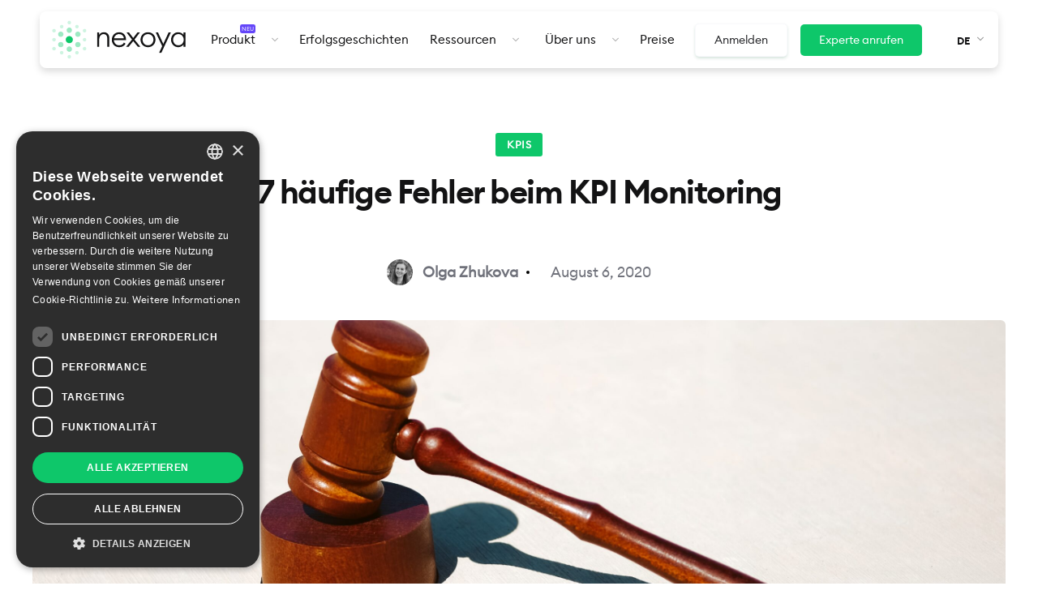

--- FILE ---
content_type: text/html; charset=UTF-8
request_url: https://www.nexoya.com/de/blog/sieben-fehler-welche-die-meisten-menschen-beim-monitoring-von-kpis-machen/
body_size: 23259
content:
<!DOCTYPE html>
<html lang="de-DE">

<head>
  <meta charset="utf-8">
  <meta name="viewport" content="width=device-width, initial-scale=1">

  <!-- Open graph -->
        <meta property="og:image" content="https://www.nexoya.com/wp-content/uploads/2020/08/tingey-injury-law-firm-veNb0DDegzE-unsplash-scaled-1024x683.jpg">
      <meta property="og:image:secure_url" content="https://www.nexoya.com/wp-content/uploads/2020/08/tingey-injury-law-firm-veNb0DDegzE-unsplash-scaled-1024x683.jpg">

  <meta property="og:title" content="Nexoya">
  <meta property="og:type" content="image/png">
  <meta property="og:url" content="">
  <meta property="og:image:type" content="image/png">
  <meta property="og:image:width" content="1280">
  <meta property="og:image:height" content="960">

      
    <!--  -->
  
  <!-- Removing this page template from indexing -->
    <script src="https://t.contentsquare.net/uxa/0cbc8be4c3278.js" defer></script>
  <meta name='robots' content='index, follow, max-image-preview:large, max-snippet:-1, max-video-preview:-1' />
	<style>img:is([sizes="auto" i], [sizes^="auto," i]) { contain-intrinsic-size: 3000px 1500px }</style>
	<script type="text/javascript">
/* <![CDATA[ */
window.dataLayer = window.dataLayer || [];
window.gtag = window.gtag || function(){dataLayer.push(arguments);};
gtag('consent','default',{"ad_storage":"granted","analytics_storage":"granted","ad_user_data":"granted","ad_personalization":"granted","functionality_storage":"granted","personalization_storage":"granted","security_storage":"granted","wait_for_update":500});
gtag('set','developer_id.dMmY1Mm',true);
gtag('set','ads_data_redaction',true);
/* ]]> */
</script>
<script type="text/javascript" charset="UTF-8" data-cs-platform="wordpress" src="https://cdn.cookie-script.com/s/501154d3fe2ba9090e398ee32dde583f.js" id="cookie_script-js-with"></script>
	<!-- This site is optimized with the Yoast SEO Premium plugin v26.8 (Yoast SEO v26.8) - https://yoast.com/product/yoast-seo-premium-wordpress/ -->
	<title>7 häufige Fehler beim KPI Monitoring - Nexoya</title>
	<meta name="description" content="Was sind die Hauptfehler, die Marketer bei der Verfolgung von KPIs machen? Und wie definiert man die richtigen KPIs für Ihr Unternehmen?" />
	<link rel="canonical" href="https://www.nexoya.com/de/blog/sieben-fehler-welche-die-meisten-menschen-beim-monitoring-von-kpis-machen/" />
	<meta property="og:locale" content="de_DE" />
	<meta property="og:type" content="article" />
	<meta property="og:title" content="7 häufige Fehler beim KPI Monitoring" />
	<meta property="og:description" content="Was sind die Hauptfehler, die Marketer bei der Verfolgung von KPIs machen? Und wie definiert man die richtigen KPIs für Ihr Unternehmen?" />
	<meta property="og:url" content="https://www.nexoya.com/de/blog/sieben-fehler-welche-die-meisten-menschen-beim-monitoring-von-kpis-machen/" />
	<meta property="og:site_name" content="Nexoya" />
	<meta property="article:publisher" content="https://www.facebook.com/nexoyacom" />
	<meta property="article:modified_time" content="2022-06-13T13:19:32+00:00" />
	<meta property="og:image" content="https://www.nexoya.com/wp-content/uploads/2020/08/tingey-injury-law-firm-veNb0DDegzE-unsplash-scaled.jpg" />
	<meta property="og:image:width" content="2560" />
	<meta property="og:image:height" content="1707" />
	<meta property="og:image:type" content="image/jpeg" />
	<meta name="twitter:card" content="summary_large_image" />
	<meta name="twitter:site" content="@nexoyacom" />
	<meta name="twitter:label1" content="Geschätzte Lesezeit" />
	<meta name="twitter:data1" content="8 Minuten" />
	<script type="application/ld+json" class="yoast-schema-graph">{"@context":"https://schema.org","@graph":[{"@type":"WebPage","@id":"https://www.nexoya.com/de/blog/sieben-fehler-welche-die-meisten-menschen-beim-monitoring-von-kpis-machen/","url":"https://www.nexoya.com/de/blog/sieben-fehler-welche-die-meisten-menschen-beim-monitoring-von-kpis-machen/","name":"7 häufige Fehler beim KPI Monitoring - Nexoya","isPartOf":{"@id":"https://www.nexoya.com/de/#website"},"primaryImageOfPage":{"@id":"https://www.nexoya.com/de/blog/sieben-fehler-welche-die-meisten-menschen-beim-monitoring-von-kpis-machen/#primaryimage"},"image":{"@id":"https://www.nexoya.com/de/blog/sieben-fehler-welche-die-meisten-menschen-beim-monitoring-von-kpis-machen/#primaryimage"},"thumbnailUrl":"https://www.nexoya.com/wp-content/uploads/2020/08/tingey-injury-law-firm-veNb0DDegzE-unsplash-scaled.jpg","datePublished":"2020-08-06T06:03:11+00:00","dateModified":"2022-06-13T13:19:32+00:00","description":"Was sind die Hauptfehler, die Marketer bei der Verfolgung von KPIs machen? Und wie definiert man die richtigen KPIs für Ihr Unternehmen?","breadcrumb":{"@id":"https://www.nexoya.com/de/blog/sieben-fehler-welche-die-meisten-menschen-beim-monitoring-von-kpis-machen/#breadcrumb"},"inLanguage":"de-DE","potentialAction":[{"@type":"ReadAction","target":["https://www.nexoya.com/de/blog/sieben-fehler-welche-die-meisten-menschen-beim-monitoring-von-kpis-machen/"]}]},{"@type":"ImageObject","inLanguage":"de-DE","@id":"https://www.nexoya.com/de/blog/sieben-fehler-welche-die-meisten-menschen-beim-monitoring-von-kpis-machen/#primaryimage","url":"https://www.nexoya.com/wp-content/uploads/2020/08/tingey-injury-law-firm-veNb0DDegzE-unsplash-scaled.jpg","contentUrl":"https://www.nexoya.com/wp-content/uploads/2020/08/tingey-injury-law-firm-veNb0DDegzE-unsplash-scaled.jpg","width":2560,"height":1707},{"@type":"BreadcrumbList","@id":"https://www.nexoya.com/de/blog/sieben-fehler-welche-die-meisten-menschen-beim-monitoring-von-kpis-machen/#breadcrumb","itemListElement":[{"@type":"ListItem","position":1,"name":"Home","item":"https://www.nexoya.com/de/"},{"@type":"ListItem","position":2,"name":"Blog","item":"https://www.nexoya.com/de/blog/"},{"@type":"ListItem","position":3,"name":"7 häufige Fehler beim KPI Monitoring"}]},{"@type":"WebSite","@id":"https://www.nexoya.com/de/#website","url":"https://www.nexoya.com/de/","name":"Nexoya","description":"Overachieve your goals by optimizing cross-channel digital advertising","publisher":{"@id":"https://www.nexoya.com/de/#organization"},"potentialAction":[{"@type":"SearchAction","target":{"@type":"EntryPoint","urlTemplate":"https://www.nexoya.com/de/?s={search_term_string}"},"query-input":{"@type":"PropertyValueSpecification","valueRequired":true,"valueName":"search_term_string"}}],"inLanguage":"de-DE"},{"@type":"Organization","@id":"https://www.nexoya.com/de/#organization","name":"Nexoya","alternateName":"Nexoya AG","url":"https://www.nexoya.com/de/","logo":{"@type":"ImageObject","inLanguage":"de-DE","@id":"https://www.nexoya.com/de/#/schema/logo/image/","url":"https://www.nexoya.com/wp-content/uploads/2020/03/Logo-1.jpg","contentUrl":"https://www.nexoya.com/wp-content/uploads/2020/03/Logo-1.jpg","width":516,"height":424,"caption":"Nexoya"},"image":{"@id":"https://www.nexoya.com/de/#/schema/logo/image/"},"sameAs":["https://www.facebook.com/nexoyacom","https://x.com/nexoyacom","https://www.instagram.com/nexoyacom/","https://www.linkedin.com/company/nexoya","https://www.youtube.com/@nexoya"],"description":"Nexoya is an AI-powered marketing analytics, attribution and optimization platform that helps brands maximize ROI across all digital advertising channels. By unifying data from Google, Meta, TikTok, and more, Nexoya enables marketers to attribute, predict and optimize performance, and make data-driven decisions. Securely and without cookies.","email":"hello@nexoya.com","telephone":"+41 43 588 00 42","legalName":"Nexoya Ltd","foundingDate":"2018-07-04","vatID":"CHE-427.024.248","taxID":"CH02030462638","duns":"480249634","leiCode":"5067007N8ZA0T56P1E67","naics":"511210","numberOfEmployees":{"@type":"QuantitativeValue","minValue":"11","maxValue":"50"}}]}</script>
	<!-- / Yoast SEO Premium plugin. -->


<script type="text/javascript">
/* <![CDATA[ */
window._wpemojiSettings = {"baseUrl":"https:\/\/s.w.org\/images\/core\/emoji\/16.0.1\/72x72\/","ext":".png","svgUrl":"https:\/\/s.w.org\/images\/core\/emoji\/16.0.1\/svg\/","svgExt":".svg","source":{"concatemoji":"https:\/\/www.nexoya.com\/wp-includes\/js\/wp-emoji-release.min.js?ver=6.8.3"}};
/*! This file is auto-generated */
!function(s,n){var o,i,e;function c(e){try{var t={supportTests:e,timestamp:(new Date).valueOf()};sessionStorage.setItem(o,JSON.stringify(t))}catch(e){}}function p(e,t,n){e.clearRect(0,0,e.canvas.width,e.canvas.height),e.fillText(t,0,0);var t=new Uint32Array(e.getImageData(0,0,e.canvas.width,e.canvas.height).data),a=(e.clearRect(0,0,e.canvas.width,e.canvas.height),e.fillText(n,0,0),new Uint32Array(e.getImageData(0,0,e.canvas.width,e.canvas.height).data));return t.every(function(e,t){return e===a[t]})}function u(e,t){e.clearRect(0,0,e.canvas.width,e.canvas.height),e.fillText(t,0,0);for(var n=e.getImageData(16,16,1,1),a=0;a<n.data.length;a++)if(0!==n.data[a])return!1;return!0}function f(e,t,n,a){switch(t){case"flag":return n(e,"\ud83c\udff3\ufe0f\u200d\u26a7\ufe0f","\ud83c\udff3\ufe0f\u200b\u26a7\ufe0f")?!1:!n(e,"\ud83c\udde8\ud83c\uddf6","\ud83c\udde8\u200b\ud83c\uddf6")&&!n(e,"\ud83c\udff4\udb40\udc67\udb40\udc62\udb40\udc65\udb40\udc6e\udb40\udc67\udb40\udc7f","\ud83c\udff4\u200b\udb40\udc67\u200b\udb40\udc62\u200b\udb40\udc65\u200b\udb40\udc6e\u200b\udb40\udc67\u200b\udb40\udc7f");case"emoji":return!a(e,"\ud83e\udedf")}return!1}function g(e,t,n,a){var r="undefined"!=typeof WorkerGlobalScope&&self instanceof WorkerGlobalScope?new OffscreenCanvas(300,150):s.createElement("canvas"),o=r.getContext("2d",{willReadFrequently:!0}),i=(o.textBaseline="top",o.font="600 32px Arial",{});return e.forEach(function(e){i[e]=t(o,e,n,a)}),i}function t(e){var t=s.createElement("script");t.src=e,t.defer=!0,s.head.appendChild(t)}"undefined"!=typeof Promise&&(o="wpEmojiSettingsSupports",i=["flag","emoji"],n.supports={everything:!0,everythingExceptFlag:!0},e=new Promise(function(e){s.addEventListener("DOMContentLoaded",e,{once:!0})}),new Promise(function(t){var n=function(){try{var e=JSON.parse(sessionStorage.getItem(o));if("object"==typeof e&&"number"==typeof e.timestamp&&(new Date).valueOf()<e.timestamp+604800&&"object"==typeof e.supportTests)return e.supportTests}catch(e){}return null}();if(!n){if("undefined"!=typeof Worker&&"undefined"!=typeof OffscreenCanvas&&"undefined"!=typeof URL&&URL.createObjectURL&&"undefined"!=typeof Blob)try{var e="postMessage("+g.toString()+"("+[JSON.stringify(i),f.toString(),p.toString(),u.toString()].join(",")+"));",a=new Blob([e],{type:"text/javascript"}),r=new Worker(URL.createObjectURL(a),{name:"wpTestEmojiSupports"});return void(r.onmessage=function(e){c(n=e.data),r.terminate(),t(n)})}catch(e){}c(n=g(i,f,p,u))}t(n)}).then(function(e){for(var t in e)n.supports[t]=e[t],n.supports.everything=n.supports.everything&&n.supports[t],"flag"!==t&&(n.supports.everythingExceptFlag=n.supports.everythingExceptFlag&&n.supports[t]);n.supports.everythingExceptFlag=n.supports.everythingExceptFlag&&!n.supports.flag,n.DOMReady=!1,n.readyCallback=function(){n.DOMReady=!0}}).then(function(){return e}).then(function(){var e;n.supports.everything||(n.readyCallback(),(e=n.source||{}).concatemoji?t(e.concatemoji):e.wpemoji&&e.twemoji&&(t(e.twemoji),t(e.wpemoji)))}))}((window,document),window._wpemojiSettings);
/* ]]> */
</script>
<style id='wp-emoji-styles-inline-css' type='text/css'>

	img.wp-smiley, img.emoji {
		display: inline !important;
		border: none !important;
		box-shadow: none !important;
		height: 1em !important;
		width: 1em !important;
		margin: 0 0.07em !important;
		vertical-align: -0.1em !important;
		background: none !important;
		padding: 0 !important;
	}
</style>
<style id='classic-theme-styles-inline-css' type='text/css'>
/*! This file is auto-generated */
.wp-block-button__link{color:#fff;background-color:#32373c;border-radius:9999px;box-shadow:none;text-decoration:none;padding:calc(.667em + 2px) calc(1.333em + 2px);font-size:1.125em}.wp-block-file__button{background:#32373c;color:#fff;text-decoration:none}
</style>
<style id='global-styles-inline-css' type='text/css'>
:root{--wp--preset--aspect-ratio--square: 1;--wp--preset--aspect-ratio--4-3: 4/3;--wp--preset--aspect-ratio--3-4: 3/4;--wp--preset--aspect-ratio--3-2: 3/2;--wp--preset--aspect-ratio--2-3: 2/3;--wp--preset--aspect-ratio--16-9: 16/9;--wp--preset--aspect-ratio--9-16: 9/16;--wp--preset--color--black: #000000;--wp--preset--color--cyan-bluish-gray: #abb8c3;--wp--preset--color--white: #ffffff;--wp--preset--color--pale-pink: #f78da7;--wp--preset--color--vivid-red: #cf2e2e;--wp--preset--color--luminous-vivid-orange: #ff6900;--wp--preset--color--luminous-vivid-amber: #fcb900;--wp--preset--color--light-green-cyan: #7bdcb5;--wp--preset--color--vivid-green-cyan: #00d084;--wp--preset--color--pale-cyan-blue: #8ed1fc;--wp--preset--color--vivid-cyan-blue: #0693e3;--wp--preset--color--vivid-purple: #9b51e0;--wp--preset--gradient--vivid-cyan-blue-to-vivid-purple: linear-gradient(135deg,rgba(6,147,227,1) 0%,rgb(155,81,224) 100%);--wp--preset--gradient--light-green-cyan-to-vivid-green-cyan: linear-gradient(135deg,rgb(122,220,180) 0%,rgb(0,208,130) 100%);--wp--preset--gradient--luminous-vivid-amber-to-luminous-vivid-orange: linear-gradient(135deg,rgba(252,185,0,1) 0%,rgba(255,105,0,1) 100%);--wp--preset--gradient--luminous-vivid-orange-to-vivid-red: linear-gradient(135deg,rgba(255,105,0,1) 0%,rgb(207,46,46) 100%);--wp--preset--gradient--very-light-gray-to-cyan-bluish-gray: linear-gradient(135deg,rgb(238,238,238) 0%,rgb(169,184,195) 100%);--wp--preset--gradient--cool-to-warm-spectrum: linear-gradient(135deg,rgb(74,234,220) 0%,rgb(151,120,209) 20%,rgb(207,42,186) 40%,rgb(238,44,130) 60%,rgb(251,105,98) 80%,rgb(254,248,76) 100%);--wp--preset--gradient--blush-light-purple: linear-gradient(135deg,rgb(255,206,236) 0%,rgb(152,150,240) 100%);--wp--preset--gradient--blush-bordeaux: linear-gradient(135deg,rgb(254,205,165) 0%,rgb(254,45,45) 50%,rgb(107,0,62) 100%);--wp--preset--gradient--luminous-dusk: linear-gradient(135deg,rgb(255,203,112) 0%,rgb(199,81,192) 50%,rgb(65,88,208) 100%);--wp--preset--gradient--pale-ocean: linear-gradient(135deg,rgb(255,245,203) 0%,rgb(182,227,212) 50%,rgb(51,167,181) 100%);--wp--preset--gradient--electric-grass: linear-gradient(135deg,rgb(202,248,128) 0%,rgb(113,206,126) 100%);--wp--preset--gradient--midnight: linear-gradient(135deg,rgb(2,3,129) 0%,rgb(40,116,252) 100%);--wp--preset--font-size--small: 13px;--wp--preset--font-size--medium: 20px;--wp--preset--font-size--large: 36px;--wp--preset--font-size--x-large: 42px;--wp--preset--spacing--20: 0.44rem;--wp--preset--spacing--30: 0.67rem;--wp--preset--spacing--40: 1rem;--wp--preset--spacing--50: 1.5rem;--wp--preset--spacing--60: 2.25rem;--wp--preset--spacing--70: 3.38rem;--wp--preset--spacing--80: 5.06rem;--wp--preset--shadow--natural: 6px 6px 9px rgba(0, 0, 0, 0.2);--wp--preset--shadow--deep: 12px 12px 50px rgba(0, 0, 0, 0.4);--wp--preset--shadow--sharp: 6px 6px 0px rgba(0, 0, 0, 0.2);--wp--preset--shadow--outlined: 6px 6px 0px -3px rgba(255, 255, 255, 1), 6px 6px rgba(0, 0, 0, 1);--wp--preset--shadow--crisp: 6px 6px 0px rgba(0, 0, 0, 1);}:where(.is-layout-flex){gap: 0.5em;}:where(.is-layout-grid){gap: 0.5em;}body .is-layout-flex{display: flex;}.is-layout-flex{flex-wrap: wrap;align-items: center;}.is-layout-flex > :is(*, div){margin: 0;}body .is-layout-grid{display: grid;}.is-layout-grid > :is(*, div){margin: 0;}:where(.wp-block-columns.is-layout-flex){gap: 2em;}:where(.wp-block-columns.is-layout-grid){gap: 2em;}:where(.wp-block-post-template.is-layout-flex){gap: 1.25em;}:where(.wp-block-post-template.is-layout-grid){gap: 1.25em;}.has-black-color{color: var(--wp--preset--color--black) !important;}.has-cyan-bluish-gray-color{color: var(--wp--preset--color--cyan-bluish-gray) !important;}.has-white-color{color: var(--wp--preset--color--white) !important;}.has-pale-pink-color{color: var(--wp--preset--color--pale-pink) !important;}.has-vivid-red-color{color: var(--wp--preset--color--vivid-red) !important;}.has-luminous-vivid-orange-color{color: var(--wp--preset--color--luminous-vivid-orange) !important;}.has-luminous-vivid-amber-color{color: var(--wp--preset--color--luminous-vivid-amber) !important;}.has-light-green-cyan-color{color: var(--wp--preset--color--light-green-cyan) !important;}.has-vivid-green-cyan-color{color: var(--wp--preset--color--vivid-green-cyan) !important;}.has-pale-cyan-blue-color{color: var(--wp--preset--color--pale-cyan-blue) !important;}.has-vivid-cyan-blue-color{color: var(--wp--preset--color--vivid-cyan-blue) !important;}.has-vivid-purple-color{color: var(--wp--preset--color--vivid-purple) !important;}.has-black-background-color{background-color: var(--wp--preset--color--black) !important;}.has-cyan-bluish-gray-background-color{background-color: var(--wp--preset--color--cyan-bluish-gray) !important;}.has-white-background-color{background-color: var(--wp--preset--color--white) !important;}.has-pale-pink-background-color{background-color: var(--wp--preset--color--pale-pink) !important;}.has-vivid-red-background-color{background-color: var(--wp--preset--color--vivid-red) !important;}.has-luminous-vivid-orange-background-color{background-color: var(--wp--preset--color--luminous-vivid-orange) !important;}.has-luminous-vivid-amber-background-color{background-color: var(--wp--preset--color--luminous-vivid-amber) !important;}.has-light-green-cyan-background-color{background-color: var(--wp--preset--color--light-green-cyan) !important;}.has-vivid-green-cyan-background-color{background-color: var(--wp--preset--color--vivid-green-cyan) !important;}.has-pale-cyan-blue-background-color{background-color: var(--wp--preset--color--pale-cyan-blue) !important;}.has-vivid-cyan-blue-background-color{background-color: var(--wp--preset--color--vivid-cyan-blue) !important;}.has-vivid-purple-background-color{background-color: var(--wp--preset--color--vivid-purple) !important;}.has-black-border-color{border-color: var(--wp--preset--color--black) !important;}.has-cyan-bluish-gray-border-color{border-color: var(--wp--preset--color--cyan-bluish-gray) !important;}.has-white-border-color{border-color: var(--wp--preset--color--white) !important;}.has-pale-pink-border-color{border-color: var(--wp--preset--color--pale-pink) !important;}.has-vivid-red-border-color{border-color: var(--wp--preset--color--vivid-red) !important;}.has-luminous-vivid-orange-border-color{border-color: var(--wp--preset--color--luminous-vivid-orange) !important;}.has-luminous-vivid-amber-border-color{border-color: var(--wp--preset--color--luminous-vivid-amber) !important;}.has-light-green-cyan-border-color{border-color: var(--wp--preset--color--light-green-cyan) !important;}.has-vivid-green-cyan-border-color{border-color: var(--wp--preset--color--vivid-green-cyan) !important;}.has-pale-cyan-blue-border-color{border-color: var(--wp--preset--color--pale-cyan-blue) !important;}.has-vivid-cyan-blue-border-color{border-color: var(--wp--preset--color--vivid-cyan-blue) !important;}.has-vivid-purple-border-color{border-color: var(--wp--preset--color--vivid-purple) !important;}.has-vivid-cyan-blue-to-vivid-purple-gradient-background{background: var(--wp--preset--gradient--vivid-cyan-blue-to-vivid-purple) !important;}.has-light-green-cyan-to-vivid-green-cyan-gradient-background{background: var(--wp--preset--gradient--light-green-cyan-to-vivid-green-cyan) !important;}.has-luminous-vivid-amber-to-luminous-vivid-orange-gradient-background{background: var(--wp--preset--gradient--luminous-vivid-amber-to-luminous-vivid-orange) !important;}.has-luminous-vivid-orange-to-vivid-red-gradient-background{background: var(--wp--preset--gradient--luminous-vivid-orange-to-vivid-red) !important;}.has-very-light-gray-to-cyan-bluish-gray-gradient-background{background: var(--wp--preset--gradient--very-light-gray-to-cyan-bluish-gray) !important;}.has-cool-to-warm-spectrum-gradient-background{background: var(--wp--preset--gradient--cool-to-warm-spectrum) !important;}.has-blush-light-purple-gradient-background{background: var(--wp--preset--gradient--blush-light-purple) !important;}.has-blush-bordeaux-gradient-background{background: var(--wp--preset--gradient--blush-bordeaux) !important;}.has-luminous-dusk-gradient-background{background: var(--wp--preset--gradient--luminous-dusk) !important;}.has-pale-ocean-gradient-background{background: var(--wp--preset--gradient--pale-ocean) !important;}.has-electric-grass-gradient-background{background: var(--wp--preset--gradient--electric-grass) !important;}.has-midnight-gradient-background{background: var(--wp--preset--gradient--midnight) !important;}.has-small-font-size{font-size: var(--wp--preset--font-size--small) !important;}.has-medium-font-size{font-size: var(--wp--preset--font-size--medium) !important;}.has-large-font-size{font-size: var(--wp--preset--font-size--large) !important;}.has-x-large-font-size{font-size: var(--wp--preset--font-size--x-large) !important;}
:where(.wp-block-post-template.is-layout-flex){gap: 1.25em;}:where(.wp-block-post-template.is-layout-grid){gap: 1.25em;}
:where(.wp-block-columns.is-layout-flex){gap: 2em;}:where(.wp-block-columns.is-layout-grid){gap: 2em;}
:root :where(.wp-block-pullquote){font-size: 1.5em;line-height: 1.6;}
</style>
<link rel='stylesheet' id='auth0-widget-css' href='https://www.nexoya.com/wp-content/plugins/auth0/assets/css/main.css?ver=4.6.2' type='text/css' media='all' />
<link rel='stylesheet' id='contact-form-7-css' href='https://www.nexoya.com/wp-content/plugins/contact-form-7/includes/css/styles.css?ver=6.1.4' type='text/css' media='all' />
<link rel='stylesheet' id='spam-protect-for-contact-form7-css' href='https://www.nexoya.com/wp-content/plugins/wp-contact-form-7-spam-blocker/frontend/css/spam-protect-for-contact-form7.css?ver=1.0.0' type='text/css' media='all' />
<link rel='stylesheet' id='wpcf7-redirect-script-frontend-css' href='https://www.nexoya.com/wp-content/plugins/wpcf7-redirect/build/assets/frontend-script.css?ver=2c532d7e2be36f6af233' type='text/css' media='all' />
<link rel='stylesheet' id='wpml-legacy-dropdown-click-0-css' href='https://www.nexoya.com/wp-content/plugins/sitepress-multilingual-cms/templates/language-switchers/legacy-dropdown-click/style.min.css?ver=1' type='text/css' media='all' />
<style id='wpml-legacy-dropdown-click-0-inline-css' type='text/css'>
.wpml-ls-statics-shortcode_actions a, .wpml-ls-statics-shortcode_actions .wpml-ls-sub-menu a, .wpml-ls-statics-shortcode_actions .wpml-ls-sub-menu a:link, .wpml-ls-statics-shortcode_actions li:not(.wpml-ls-current-language) .wpml-ls-link, .wpml-ls-statics-shortcode_actions li:not(.wpml-ls-current-language) .wpml-ls-link:link {color:#131314;}.wpml-ls-statics-shortcode_actions .wpml-ls-current-language > a {color:#131314;}
</style>
<link rel='stylesheet' id='template-part-css-css' href='https://www.nexoya.com/wp-content/themes/Nexoya/assets/css/nexoya-new-css/home-new-page-alerts.css?ver=1.0' type='text/css' media='all' />
<link rel='stylesheet' id='uikit-css' href='https://www.nexoya.com/wp-content/themes/Nexoya/assets/uikit/css/uikit.min.css?ver=6.8.3' type='text/css' media='screen, projection' />
<link rel='stylesheet' id='critical-css' href='https://www.nexoya.com/wp-content/themes/Nexoya/static/dist/critical.css?ver=6.8.3' type='text/css' media='screen, projection' />
<link rel='stylesheet' id='main-css' href='https://www.nexoya.com/wp-content/themes/Nexoya/static/dist/main.css?ver=6.8.3' type='text/css' media='screen, projection' />
<link rel='stylesheet' id='main-scss-css' href='https://www.nexoya.com/wp-content/themes/Nexoya/assets/css/nexoya-new-css/main.css?ver=6.8.3' type='text/css' media='screen, projection' />
<style id='kadence-blocks-global-variables-inline-css' type='text/css'>
:root {--global-kb-font-size-sm:clamp(0.8rem, 0.73rem + 0.217vw, 0.9rem);--global-kb-font-size-md:clamp(1.1rem, 0.995rem + 0.326vw, 1.25rem);--global-kb-font-size-lg:clamp(1.75rem, 1.576rem + 0.543vw, 2rem);--global-kb-font-size-xl:clamp(2.25rem, 1.728rem + 1.63vw, 3rem);--global-kb-font-size-xxl:clamp(2.5rem, 1.456rem + 3.26vw, 4rem);--global-kb-font-size-xxxl:clamp(2.75rem, 0.489rem + 7.065vw, 6rem);}:root {--global-palette1: #3182CE;--global-palette2: #2B6CB0;--global-palette3: #1A202C;--global-palette4: #2D3748;--global-palette5: #4A5568;--global-palette6: #718096;--global-palette7: #EDF2F7;--global-palette8: #F7FAFC;--global-palette9: #ffffff;}
</style>
<script type="text/javascript" src="https://www.nexoya.com/wp-content/themes/Nexoya/assets/js/jquery-3.5.1.min.js?ver=3.5.1" id="jquery-js"></script>
<script type="text/javascript" src="https://www.nexoya.com/wp-content/plugins/handl-utm-grabber/js/js.cookie.js?ver=6.8.3" id="js.cookie-js"></script>
<script type="text/javascript" id="handl-utm-grabber-js-extra">
/* <![CDATA[ */
var handl_utm = [];
/* ]]> */
</script>
<script type="text/javascript" src="https://www.nexoya.com/wp-content/plugins/handl-utm-grabber/js/handl-utm-grabber.js?ver=6.8.3" id="handl-utm-grabber-js"></script>
<script type="text/javascript" src="https://www.nexoya.com/wp-content/plugins/wp-contact-form-7-spam-blocker/frontend/js/spam-protect-for-contact-form7.js?ver=1.0.0" id="spam-protect-for-contact-form7-js"></script>
<script type="text/javascript" src="https://www.nexoya.com/wp-content/plugins/sitepress-multilingual-cms/templates/language-switchers/legacy-dropdown-click/script.min.js?ver=1" id="wpml-legacy-dropdown-click-0-js"></script>
<link rel="https://api.w.org/" href="https://www.nexoya.com/de/wp-json/" /><link rel="alternate" title="JSON" type="application/json" href="https://www.nexoya.com/de/wp-json/wp/v2/blog_posts/6467" /><link rel="EditURI" type="application/rsd+xml" title="RSD" href="https://www.nexoya.com/xmlrpc.php?rsd" />
<link rel='shortlink' href='https://www.nexoya.com/de/?p=6467' />
<link rel="alternate" title="oEmbed (JSON)" type="application/json+oembed" href="https://www.nexoya.com/de/wp-json/oembed/1.0/embed?url=https%3A%2F%2Fwww.nexoya.com%2Fde%2Fblog%2Fsieben-fehler-welche-die-meisten-menschen-beim-monitoring-von-kpis-machen%2F" />
<link rel="alternate" title="oEmbed (XML)" type="text/xml+oembed" href="https://www.nexoya.com/de/wp-json/oembed/1.0/embed?url=https%3A%2F%2Fwww.nexoya.com%2Fde%2Fblog%2Fsieben-fehler-welche-die-meisten-menschen-beim-monitoring-von-kpis-machen%2F&#038;format=xml" />
<meta name="generator" content="WPML ver:4.8.6 stt:1,3,27;" />
<meta name="cdp-version" content="1.5.0" /><script>document.createElement( "picture" );if(!window.HTMLPictureElement && document.addEventListener) {window.addEventListener("DOMContentLoaded", function() {var s = document.createElement("script");s.src = "https://www.nexoya.com/wp-content/plugins/webp-express/js/picturefill.min.js";document.body.appendChild(s);});}</script><style class="wpcode-css-snippet">.IAB-masterclass .iab-masterclass-workshop .workshop-main .workshop-main__left .speakers-wrapper .speaker .speaker-image{
	width: auto!important;
    height: 100px!important;
}
.IAB-masterclass .iab-masterclass-workshop .workshop-main .workshop-main__left .speakers-wrapper .speaker{
	display: flex;
    flex-direction: column;
    justify-content: space-between;
}</style><style class="wpcode-css-snippet">@media (max-width: 380px) {
	#case-studies-content .case-study-item.case-study-item .case-study-content p{
		font-size:16px;
	}
}

@media only screen and (min-width: 850px) and (max-width: 1129px) {
	#case-studies-content .case-study-item.case-study-item .case-study-content p{
		font-size:16px;
	}
}</style><link rel="icon" href="https://www.nexoya.com/wp-content/uploads/2020/04/cropped-Artboard-150x150.png" sizes="32x32" />
<link rel="icon" href="https://www.nexoya.com/wp-content/uploads/2020/04/cropped-Artboard-300x300.png" sizes="192x192" />
<link rel="apple-touch-icon" href="https://www.nexoya.com/wp-content/uploads/2020/04/cropped-Artboard-300x300.png" />
<meta name="msapplication-TileImage" content="https://www.nexoya.com/wp-content/uploads/2020/04/cropped-Artboard-300x300.png" />
		<style type="text/css" id="wp-custom-css">
			body #CybotCookiebotDialog {
	box-shadow:#d9dbea 2px 2px 30px 2px;
}


#CybotCookiebotDialog #CybotCookiebotDialogBody {
	max-width: 800px
}

#CybotCookiebotDialog * {
	font-family:'euclidcircularb-regular',Helvetica,Arial,sans-serif;
}

#CybotCookiebotDialog #CybotCookiebotDialogBodyContentText {
	font-family: 'euclidcircularb-regular',Helvetica,Arial,sans-serif;
	font-size: 13px;
	color: #70727b;
	font-weight: 400;
}

#CybotCookiebotDialog #CybotCookiebotDialogBodyContentTitle {
	font-family:'euclidcircularb-semibold',Helvetica,Arial,sans-serif;
}

#CybotCookiebotDialog a#CybotCookiebotDialogBodyLevelButtonLevelOptinAllowAll, 
#CybotCookiebotDialog a#CybotCookiebotDialogBodyLevelButtonLevelOptinAllowallSelection, 
#CybotCookiebotDialog a#CybotCookiebotDialogBodyLevelButtonLevelOptinDeclineAll {
	padding: 7px 5px;
    border-radius: 4px;
    font-family: 'euclidcircularb-semibold',Helvetica,Arial,sans-serif;
    position: relative;
    top: 0;
    transition: 0.2s;
}


#CybotCookiebotDialog a#CybotCookiebotDialogBodyLevelButtonLevelOptinAllowAll:hover, 
#CybotCookiebotDialog a#CybotCookiebotDialogBodyLevelButtonLevelOptinAllowallSelection:hover, 
#CybotCookiebotDialog a#CybotCookiebotDialogBodyLevelButtonLevelOptinDeclineAll:hover{
	padding: 7px 5px;
    border-radius: 4px;
    font-family: 'euclidcircularb-semibold',Helvetica,Arial,sans-serif;
    top: -3px;
}


#CybotCookiebotDialog a#CybotCookiebotDialogBodyLevelButtonLevelOptinAllowallSelection ,
#CybotCookiebotDialog a#CybotCookiebotDialogBodyLevelButtonLevelOptinAllowAll {
	background-color: #0EC76A;
    border: 1px solid #0EC76A;
}

#CybotCookiebotDialog #CybotCookiebotDialogBodyLevelButtonsSelectPane {
	box-shadow: 0 2px 4px -1px rgb(7 97 52 / 24%);
	border:1px solid #ebebeb;
}

#CybotCookiebotDialog #CybotCookiebotDialogBodyLevelDetailsWrapper {
	box-shadow: 0 2px 4px -1px rgb(7 97 52 / 24%);
    border-radius: 0 3px 3px 0;
    border: 1px solid #ebebeb;
    padding: 4px;

}

#CybotCookiebotDialog a#CybotCookiebotDialogBodyLevelDetailsButton {
	display: flex;
	align-items: center;
	line-height: 1;
}

#CybotCookiebotDialogPoweredbyLink {display:none}

.pick-calendly {padding-bottom:0!important}

.heading-bg-image-1 .content h1 {max-width:830px}

body.single-blog_posts .content .main-post .sidebar-categories aside {
	position:static;
}

@media (max-width: 960px) {
	.home-awards__list li {
		max-width: 100% !important;
		width: auto !important;
	}
	
	.home-awards__list figure img {
		width: 90px !important;
	}
}

@media only screen and (min-width: 961px) {
    .custom-dropdown #features .content .dropdown-data-aggregation a:before{
        background-image: url(/wp-content/uploads/2026/01/data-aggregation.svg);
    }
	
	.custom-dropdown #features .content .attribution a:before{
        background-image: url(/wp-content/uploads/2026/01/data-aggregation.svg);
    }
	
	.custom-dropdown #features .content .prediction a:before{
        background-image: url(/wp-content/uploads/2026/01/Prediction-1.svg);
    }
	
	.custom-dropdown #features .content .optimization a:before{
        background-image: url(/wp-content/uploads/2026/01/Optimization.svg);
    }
	
	.custom-dropdown #features .content .scenario a:before{
        background-image: url(/wp-content/uploads/2026/01/Scenario-Simulation.svg);
    }
}
.custom-dropdown #features .content #menu-item-4231 a, .custom-dropdown #how .content #menu-item-4231 a, .custom-dropdown #features .content #menu-item-18756 a, .custom-dropdown #how .content #menu-item-18756 a{
	background-color: #E8FFF3;
}
#attribution .service-subsection{
	margin-top:50px
}

.morph-dropdown-wrapper .mobile-menu .has-icons .menu-item-4231:before,
.morph-dropdown-wrapper .mobile-menu .has-icons li.dropdown-attribution a:before
{
	background-image: url(/wp-content/uploads/2026/01/Attribution.svg);
}
.morph-dropdown-wrapper .mobile-menu .has-icons .menu-item-4233 a:before,
.morph-dropdown-wrapper .mobile-menu .has-icons .dropdown-prediction a:before{
	background-image: url(/wp-content/uploads/2026/01/Prediction-1.svg);
}

.morph-dropdown-wrapper .mobile-menu .has-icons .dropdown-scenario a:before {
	background-image: url(/wp-content/themes/Nexoya/assets/img/icons/menu/Scenario_simulation_purple.svg);
}
.morph-dropdown-wrapper .mobile-menu .has-icons .menu-item-4232 a:before,
.morph-dropdown-wrapper .mobile-menu .has-icons .dropdown-optimization a:before{
	background-image: url(/wp-content/uploads/2026/01/Optimization.svg);
}



.custom-dropdown .mobile-menu #features .content a:before {
	        position: absolute;
        content: '';
        width: 32px;
        height: 32px;
        background-repeat: no-repeat;
        background-size: cover;
        top: 5px;
        left: -50px;
}

.morph-dropdown-wrapper .mobile-menu .has-icons .dropdown-data-aggregation a:before{
	background-image: url(/wp-content/uploads/2026/01/data-aggregation.svg);
}
#menu-main-features-de li:nth-child(2) a{position:relative}
#menu-main-features-it li:nth-child(2) a{position:relative}
#menu-main-features li:nth-child(2) a{position:relative}
#menu-main-features li:nth-child(2) a::after,
#menu-main-features-de li:nth-child(2) a::after,
#menu-main-features-it li:nth-child(2) a::after,
#menu-main-features-1 li:nth-child(2) a::after,
#menu-main-features-it-1 li:nth-child(2) a::after,
#menu-main-features-de-1 li:nth-child(2) a::after{
	content: 'NEW';
    position: absolute;
    top: 3px;
    right: 15px;
    height: 15px;
    width: 27px;
    text-align: center;
    line-height: 15px;
    font-size: 8px;
    color: #FFFFFF;
    background-color: #6446F9;
    opacity: 1;
    padding: 0 2px;
    border-radius: 2.43px;
}
#menu-main-features-de li:nth-child(2) a::after,
#menu-main-features-de-1 li:nth-child(2) a::after{
	content: 'NEU';
}
#menu-main-features-it li:nth-child(2) a::after,
#menu-main-features-it-1 li:nth-child(2) a::after{
	content: 'NUOVA';
	width: 38px;
}
#menu-main-features-1 li:first-child a::after,
#menu-main-features-it-1 li:first-child a::after,
#menu-main-features-de-1 li:first-child a::after{
	top:0;
	right:10;
}
.product-services-nav{
	z-index:30!important;
}
@media (max-width: 768px) {
    .attribution-main-image-wrap {
        display: none;
    }
}
@media (max-width: 500px) {
	.initial-step {
    width: 100%!important;
  }
	.page-template-template-demo .hero__calendar{
		padding: 0px 20px;
	}

}

.problems-solve-section{
	    background: linear-gradient(to bottom, #f8f5fe 0%, #f8f5fe 80%, #ffffff 100%);

}
.page-id-19408 .solution-section .solution-container .solution-container-tabs .tab-link{
	font-size:14px;
}
.page-id-19408 .solution-section .solution-container .solution-container-tabs{
	width: auto;
    justify-content: space-between;
}
.page-id-19408 .graph-section{
	opacity: 0.6;
}
.page-id-19408 .clients-logos h2 span,
.clients-logos h2 span {
	color:#00a859;
}
.page-id-19408 .clients-logos .clients-flex{
    justify-content: center;
    align-items: center;
    gap: 1px;
    margin: auto;
   /* width: fit-content; */
    flex-wrap: wrap;
}
.page-id-19408 .kpi-section{
	padding: 83px 0px;
	margin-bottom:70px;
}
/* .page-id-19408 .industry-hero-wrapper .industry-hero-section .industry-hero-right{
	width:67%;
	height: 100%;
  position: relative;
} */
/* .page-id-19408 .industry-hero-wrapper .industry-hero-section .industry-hero-right{
	background-image:none!important;
} */
.page-id-19408 .clients-logos.industry-template-trusted{
	padding: 0px 0 50px 0;
}
/* @media only screen and (min-width: 960px) {
   .page-id-19408 .home-cases .wrapper {
        margin: 70px auto 30px auto;
    }
} */
.industry-hero-wrapper{
	background: radial-gradient(65.01% 99.98% at 100% 100%, #0EC76A 0%, rgba(21, 21, 25, 0) 100%);
}
html[lang="it-IT"] .industry-hero-btns .btn__solid{
	max-width:500px!important;
}

html[lang="de-DE"] .industry-hero-btns .btn__solid{
	max-width:500px!important;
}
html[lang="de-DE"] .industry-hero-btns{
	display: flex;
  flex-direction: row;
  gap: 15px;
  flex-wrap: wrap;
}

/*ITALI*/

.page-id-24180 .solution-section .solution-container .solution-container-tabs .tab-link {
	font-size: 14px;
}
.page-id-24180 .solution-section .solution-container .solution-container-tabs {
	width: auto;
	justify-content: space-between;
}
.page-id-24180 .graph-section {
	opacity: 0.6;
}
.page-id-24180 .clients-logos h2 span {
	color: #00a859;
}
.page-id-24180 .clients-logos .clients-flex {
	justify-content: center;
	align-items: center;
	gap: 1px;
	margin: auto;
	/* width: fit-content; */
	flex-wrap: wrap;
}
.page-id-24180 .kpi-section {
	padding: 140px 0px;
	margin-bottom: 70px;
}
.page-id-24180 .industry-hero-wrapper .industry-hero-section .industry-hero-right {
	background-image: none !important;
}
.page-id-24180 .clients-logos.industry-template-trusted {
	padding: 0px 0 50px 0;
}
@media only screen and (min-width: 960px) {
	.page-id-24180 .home-cases .wrapper {
		margin: 70px auto 30px auto;
	}
}


/*DEU*/

.page-id-24187 .solution-section .solution-container .solution-container-tabs .tab-link {
	font-size: 14px;
}
.page-id-24187 .solution-section .solution-container .solution-container-tabs {
	width: auto;
	justify-content: space-between;
}
.page-id-24187 .graph-section {
	opacity: 0.6;
}
.page-id-24187 .clients-logos h2 span {
	color: #00a859;
}
.page-id-24187 .clients-logos .clients-flex {
	justify-content: center;
	align-items: center;
	gap: 1px;
	margin: auto;
	/* width: fit-content; */
	flex-wrap: wrap;
}
.page-id-24187 .kpi-section {
	padding: 140px 0px;
	margin-bottom: 70px;
}
.page-id-24187 .industry-hero-wrapper .industry-hero-section .industry-hero-right {
	background-image: none !important;
}
.page-id-24187 .clients-logos.industry-template-trusted {
	padding: 0px 0 50px 0;
}
@media only screen and (min-width: 960px) {
	.page-id-24187 .home-cases .wrapper {
		margin: 70px auto 30px auto;
	}
}

@media screen and (max-width: 782px) {
    html {
        margin-top: 22px !important;
    }
}
    html {
        margin-top: 0px !important;
    }

#wpadminbar {
		position: fixed !important;
		top: unset !important;
		bottom: 0px !important;
}		</style>
		</head>

<!-- header for pages with no main menu -->



    <!-- header for pages with dark template template -->
    
    <body class="wp-singular blog_posts-template-default single single-blog_posts postid-6467 wp-theme-Nexoya">

      
      <header class="custom-dropdown is-container is-flex is-flex-middle is-flex-between custom-nexoya-navbar ">
        <a aria-label="Logo link" href="#0" class="nav-trigger">Open Nav<span aria-hidden="true"></span></a>
                  <a aria-label="Logo link" href="https://www.nexoya.com/de" class="menu-logo" aria-label="logo"><img aria-label="Logo link" src="https://www.nexoya.com/wp-content/themes/Nexoya/assets/img/logos/menu-logo-black.svg" loading="lazy" alt=""></a>
                <nav style="height: 40px;" class="main-nav header-dark">
          <!-- we are using jquery to add data-content for each menu li -->
          <!-- so if you change menu item, ID will change and jquery needs to be edited as well -->
          <div class="menu-main-menu-de-container"><ul id="menu-main-menu-de" class="menu"><li id="menu-item-9788" class="has-dropdown menu-item menu-item-type-post_type menu-item-object-page menu-item-9788"><a href="https://www.nexoya.com/de/produkt/">Produkt</a></li>
<li id="menu-item-14854" class="menu-item menu-item-type-custom menu-item-object-custom menu-item-14854"><a href="https://www.nexoya.com/de/fallstudien/">Erfolgsgeschichten</a></li>
<li id="menu-item-4680" class="has-dropdown menu-item menu-item-type-custom menu-item-object-custom menu-item-4680"><a href="https://www.nexoya.com/de/ressourcengalerie/">Ressourcen</a></li>
<li id="menu-item-4681" class="has-dropdown menu-item menu-item-type-custom menu-item-object-custom menu-item-4681"><a href="https://www.nexoya.com/de/our-story/">Über uns</a></li>
<li id="menu-item-22523" class="menu-item menu-item-type-post_type menu-item-object-page current-menu-item page_item page-item-14305 current_page_item menu-item-22523"><a href="https://www.nexoya.com/de/pricing/" aria-current="page">Preise</a></li>
</ul></div>        </nav>

        <div class="login-container">
          <ul class="is-navbar-nav is-flex is-flex-middle is-flex-end">
            <li>
                              <a class="is-button login-button" href="https://app.nexoya.io/">Anmelden</a>
                          </li>

            <li class="demo-button">
                              <a class="is-button is-button-green mobile-demo-btn" href="https://www.nexoya.com/de/demo">Experte anrufen</a>
                          </li>

            <li class="language-switcher light-login">
              
<div class="wpml-ls-statics-shortcode_actions wpml-ls wpml-ls-legacy-dropdown-click js-wpml-ls-legacy-dropdown-click">
	<ul role="menu">

		<li class="wpml-ls-slot-shortcode_actions wpml-ls-item wpml-ls-item-de wpml-ls-current-language wpml-ls-item-legacy-dropdown-click" role="none">

			<a href="#" class="js-wpml-ls-item-toggle wpml-ls-item-toggle" role="menuitem" title="Zu DE wechseln">
                <span class="wpml-ls-native" role="menuitem">DE</span></a>

			<ul class="js-wpml-ls-sub-menu wpml-ls-sub-menu" role="menu">
				
					<li class="wpml-ls-slot-shortcode_actions wpml-ls-item wpml-ls-item-en wpml-ls-first-item" role="none">
						<a href="https://www.nexoya.com/blog/seven-mistakes-most-people-make-when-tracking-kpis/" class="wpml-ls-link" role="menuitem" aria-label="Zu EN wechseln" title="Zu EN wechseln">
                            <span class="wpml-ls-native" lang="en">EN</span></a>
					</li>

				
					<li class="wpml-ls-slot-shortcode_actions wpml-ls-item wpml-ls-item-it wpml-ls-last-item" role="none">
						<a href="https://www.nexoya.com/it/blog/seven-mistakes-most-people-make-when-tracking-kpis/" class="wpml-ls-link" role="menuitem" aria-label="Zu IT wechseln" title="Zu IT wechseln">
                            <span class="wpml-ls-native" lang="it">IT</span></a>
					</li>

							</ul>

		</li>

	</ul>
</div>
            </li>
          </ul>
        </div>

        <div class="morph-dropdown-wrapper">
          <div class="dropdown-list">

            <ul class="desktop-menu">
              <li id="features" class="dropdown">
                <div class="content has-icons">
                  <div class="menu-main-features-de-container"><ul id="menu-main-features-de" class="menu"><li id="menu-item-23399" class="dropdown-data-aggregation menu-item menu-item-type-custom menu-item-object-custom menu-item-23399"><a href="/de/product/#automated-portfolio-management">Data aggregation<p class="menu-item-description">Vereinen Sie alle Ihre Kanäle an einem Ort. Keine endlosen Excel-Listen mehr!</p></a></li>
<li id="menu-item-4652" class="dropdown-attribution menu-item menu-item-type-custom menu-item-object-custom menu-item-4652"><a href="/de/produkt/#attribution">Attribution<p class="menu-item-description">Die KI-gestützte Attribution von Nexoya löst das Attributionsdilemma, indem sie umsetzbare Erkenntnisse auf Kampagnenebene liefert.</p></a></li>
<li id="menu-item-4653" class="dropdown-prediction menu-item menu-item-type-custom menu-item-object-custom menu-item-4653"><a href="/de/product/#prediction">Prediction<p class="menu-item-description">Steigern Sie Ihre Ergebnisse mit KI-gestützten Vorhersagen.</p></a></li>
<li id="menu-item-4654" class="dropdown-optimization menu-item menu-item-type-custom menu-item-object-custom menu-item-4654"><a href="/de/product/#optimization">Optimization<p class="menu-item-description">Entfesseln Sie neue Effizienz mit KI-gestütztem Portfoliomanagement. Optimieren Sie Ihre kanalübergreifende Budgetallokation mühelos.</p></a></li>
<li id="menu-item-20505" class="dropdown-scenario menu-item menu-item-type-custom menu-item-object-custom menu-item-20505"><a href="/de/produkt/#scenario">Scenario Simulation<p class="menu-item-description">Simulieren Sie mehrere Geschäftsszenarien und gewinnen Sie tiefe Einblicke in Ihre Budget- und Leistungsziele</p></a></li>
</ul></div>                </div>
              </li>

              <li id="how" class="dropdown">
                <div class="content has-icons">
                  <div class="menu-main-how-it-works-de-container"><ul id="menu-main-how-it-works-de" class="menu"><li id="menu-item-4675" class="menu-item menu-item-type-post_type menu-item-object-page menu-item-4675"><a href="https://www.nexoya.com/de/integrationen/">Integrationen<p class="menu-item-description">Verbinden Sie die von Ihnen verwendeten digitalen Marketingtools. Alle momentan verfügbaren Integrationen finden Sie hier.</p></a></li>
<li id="menu-item-4676" class="menu-item menu-item-type-custom menu-item-object-custom menu-item-4676"><a href="https://www.nexoya.com/de/vorteile/">Vorteile<p class="menu-item-description">Erfahren Sie mehr über die Vorteile, welche nexoya den Marketern bietet.</p></a></li>
</ul></div>                </div>
              </li>
              <li id="pricing">
                <button class="label" type="button">Pricing</button>
              </li>
              <li id="resources" class="dropdown">
                <div class="content">
                  <div class="menu-main-resources-de-container"><ul id="menu-main-resources-de" class="menu"><li id="menu-item-4682" class="menu-item menu-item-type-post_type menu-item-object-page menu-item-4682"><a href="https://www.nexoya.com/de/blog/">Blog</a></li>
<li id="menu-item-6887" class="menu-item menu-item-type-post_type menu-item-object-page menu-item-6887"><a href="https://www.nexoya.com/de/presse/">Presse</a></li>
<li id="menu-item-13277" class="menu-item menu-item-type-custom menu-item-object-custom menu-item-13277"><a href="https://www.nexoya.com/de/ressourcengalerie/">Ressourcengalerie</a></li>
</ul></div>                </div>
              </li>
              <li id="company" class="dropdown">
                <div class="content">
                  <div class="menu-main-company-de-container"><ul id="menu-main-company-de" class="menu"><li id="menu-item-4671" class="menu-item menu-item-type-post_type menu-item-object-page menu-item-4671"><a href="https://www.nexoya.com/de/ueber-uns/">Team</a></li>
<li id="menu-item-4674" class="menu-item menu-item-type-post_type menu-item-object-page menu-item-4674"><a href="https://www.nexoya.com/de/unsere-geschichte/">Geschichte</a></li>
<li id="menu-item-4673" class="menu-item menu-item-type-post_type menu-item-object-page menu-item-4673"><a href="https://www.nexoya.com/de/events-news/">Events</a></li>
<li id="menu-item-4672" class="menu-item menu-item-type-post_type menu-item-object-page menu-item-4672"><a href="https://www.nexoya.com/de/karriere/">Karriere</a></li>
<li id="menu-item-19322" class="menu-item menu-item-type-post_type menu-item-object-page menu-item-19322"><a href="https://www.nexoya.com/de/kontakt/">Kontakt</a></li>
</ul></div>                </div>
              </li>
            </ul>


            <ul class="mobile-menu">
              <li id="features" class="dropdown">
                                  <button class="label" type="button" is-toggle="target: #features-mobile; animation: is-animation-fade">
                    Produkt
                  </button>
                                <div class="content has-icons" id="features-mobile" aria-hidden="true" hidden>
                  <div class="menu-main-features-de-container"><ul id="menu-main-features-de" class="menu"><li id="menu-item-23399" class="dropdown-data-aggregation menu-item menu-item-type-custom menu-item-object-custom menu-item-23399"><a href="/de/product/#automated-portfolio-management">Data aggregation<p class="menu-item-description">Vereinen Sie alle Ihre Kanäle an einem Ort. Keine endlosen Excel-Listen mehr!</p></a></li>
<li id="menu-item-4652" class="dropdown-attribution menu-item menu-item-type-custom menu-item-object-custom menu-item-4652"><a href="/de/produkt/#attribution">Attribution<p class="menu-item-description">Die KI-gestützte Attribution von Nexoya löst das Attributionsdilemma, indem sie umsetzbare Erkenntnisse auf Kampagnenebene liefert.</p></a></li>
<li id="menu-item-4653" class="dropdown-prediction menu-item menu-item-type-custom menu-item-object-custom menu-item-4653"><a href="/de/product/#prediction">Prediction<p class="menu-item-description">Steigern Sie Ihre Ergebnisse mit KI-gestützten Vorhersagen.</p></a></li>
<li id="menu-item-4654" class="dropdown-optimization menu-item menu-item-type-custom menu-item-object-custom menu-item-4654"><a href="/de/product/#optimization">Optimization<p class="menu-item-description">Entfesseln Sie neue Effizienz mit KI-gestütztem Portfoliomanagement. Optimieren Sie Ihre kanalübergreifende Budgetallokation mühelos.</p></a></li>
<li id="menu-item-20505" class="dropdown-scenario menu-item menu-item-type-custom menu-item-object-custom menu-item-20505"><a href="/de/produkt/#scenario">Scenario Simulation<p class="menu-item-description">Simulieren Sie mehrere Geschäftsszenarien und gewinnen Sie tiefe Einblicke in Ihre Budget- und Leistungsziele</p></a></li>
</ul></div>                </div>
              </li>

              <li id="case-studies">
                                  <button class="label pricing-button-link" type="button">
                    <a href="https://www.nexoya.com/de/fallstudien/">Erfolgsgeschichten</a>
                  </button>
                              </li>

              <li id="pricing">
                                  <button class="label pricing-button-link" type="button">
                    <a href="https://www.nexoya.com/de/pricing/">Preise</a>
                  </button>
                              </li>

              <li id="resources" class="dropdown">
                                  <button class="label" type="button" is-toggle="target: #resources-mobile; animation: is-animation-fade">
                    Ressourcen
                  </button>
                                <div class="content" id="resources-mobile" aria-hidden="true" hidden>
                  <div class="menu-main-resources-de-container"><ul id="menu-main-resources-de" class="menu"><li id="menu-item-4682" class="menu-item menu-item-type-post_type menu-item-object-page menu-item-4682"><a href="https://www.nexoya.com/de/blog/">Blog</a></li>
<li id="menu-item-6887" class="menu-item menu-item-type-post_type menu-item-object-page menu-item-6887"><a href="https://www.nexoya.com/de/presse/">Presse</a></li>
<li id="menu-item-13277" class="menu-item menu-item-type-custom menu-item-object-custom menu-item-13277"><a href="https://www.nexoya.com/de/ressourcengalerie/">Ressourcengalerie</a></li>
</ul></div>                </div>
              </li>

              <li id="company" class="dropdown">
                                  <button class="label" type="button" is-toggle="target: #company-mobile; animation: is-animation-fade">
                    Über uns
                  </button>
                
                <div class="content" id="company-mobile" aria-hidden="true" hidden>
                  <div class="menu-main-company-de-container"><ul id="menu-main-company-de" class="menu"><li id="menu-item-4671" class="menu-item menu-item-type-post_type menu-item-object-page menu-item-4671"><a href="https://www.nexoya.com/de/ueber-uns/">Team</a></li>
<li id="menu-item-4674" class="menu-item menu-item-type-post_type menu-item-object-page menu-item-4674"><a href="https://www.nexoya.com/de/unsere-geschichte/">Geschichte</a></li>
<li id="menu-item-4673" class="menu-item menu-item-type-post_type menu-item-object-page menu-item-4673"><a href="https://www.nexoya.com/de/events-news/">Events</a></li>
<li id="menu-item-4672" class="menu-item menu-item-type-post_type menu-item-object-page menu-item-4672"><a href="https://www.nexoya.com/de/karriere/">Karriere</a></li>
<li id="menu-item-19322" class="menu-item menu-item-type-post_type menu-item-object-page menu-item-19322"><a href="https://www.nexoya.com/de/kontakt/">Kontakt</a></li>
</ul></div>                </div>
              </li>

              <li>
                <div class="login-demo">
                  
<div class="wpml-ls-statics-shortcode_actions wpml-ls wpml-ls-legacy-dropdown-click js-wpml-ls-legacy-dropdown-click">
	<ul role="menu">

		<li class="wpml-ls-slot-shortcode_actions wpml-ls-item wpml-ls-item-de wpml-ls-current-language wpml-ls-item-legacy-dropdown-click" role="none">

			<a href="#" class="js-wpml-ls-item-toggle wpml-ls-item-toggle" role="menuitem" title="Zu DE wechseln">
                <span class="wpml-ls-native" role="menuitem">DE</span></a>

			<ul class="js-wpml-ls-sub-menu wpml-ls-sub-menu" role="menu">
				
					<li class="wpml-ls-slot-shortcode_actions wpml-ls-item wpml-ls-item-en wpml-ls-first-item" role="none">
						<a href="https://www.nexoya.com/blog/seven-mistakes-most-people-make-when-tracking-kpis/" class="wpml-ls-link" role="menuitem" aria-label="Zu EN wechseln" title="Zu EN wechseln">
                            <span class="wpml-ls-native" lang="en">EN</span></a>
					</li>

				
					<li class="wpml-ls-slot-shortcode_actions wpml-ls-item wpml-ls-item-it wpml-ls-last-item" role="none">
						<a href="https://www.nexoya.com/it/blog/seven-mistakes-most-people-make-when-tracking-kpis/" class="wpml-ls-link" role="menuitem" aria-label="Zu IT wechseln" title="Zu IT wechseln">
                            <span class="wpml-ls-native" lang="it">IT</span></a>
					</li>

							</ul>

		</li>

	</ul>
</div>
                                      <a class="is-button is-button-green mobile-demo-btn" href="https://www.nexoya.com/de/demo">Anruf vereinbaren</a>
                    <a class="is-button mobile-login-btn" href="https://app.nexoya.io">Login</a>
                  
                </div>
              </li>
            </ul>

            <!-- <div class="bg-layer" aria-hidden="true"></div> -->
          </div>
        </div>
      </header>
    


<main class="single-blog-container">
    <section class="hero">
        <div class="is-container">
            <div class="hero-header">
                <span class='category-pill tax_kpis-de' id='KPIs'>KPIs</span>                <h1 class="is-h2">7 häufige Fehler beim KPI Monitoring</h1>
                <div class="flex">
                    <div class="author">
                        <div class="avatar" style="background-image: url('https://www.nexoya.com/wp-content/uploads/2020/03/olga-zhukova.jpg')"></div>
                        <p class="is-text"><strong>Olga Zhukova</strong></p>
                        <img src="https://www.nexoya.com/wp-content/themes/Nexoya/assets/img/shapes/circle-dot.svg" loading="lazy" alt="">
                    </div>
                    <p class="date is-text">August 6, 2020</p>
                </div>
            </div>
            <img class="featured-image-holder" src="https://www.nexoya.com/wp-content/uploads/2020/08/tingey-injury-law-firm-veNb0DDegzE-unsplash-scaled.jpg?dontreplace" alt="7 häufige Fehler beim KPI Monitoring" etchpriority="high" width="1200" height="400" />
        </div>
    </section>

    <section class="content">
        <div class="is-container" style="max-width: 1160px">
            <div class="main-post">

                
                <div class="share-socials">

                    <div class="share-socials-items">
                        <p> Share </p>

                        <ul>
                            <li>
                                <!-- <a href="#" 
                                    onclick="share_fb('https://www.nexoya.com/de/blog/sieben-fehler-welche-die-meisten-menschen-beim-monitoring-von-kpis-machen/');return false;" rel="nofollow" 
                                    share_url="https://www.nexoya.com/de/blog/sieben-fehler-welche-die-meisten-menschen-beim-monitoring-von-kpis-machen/" 
                                    target="_blank"> <img src="/wp-content/uploads/2021/04/socialSilver-3.svg" alt="fb share"/> 
                                </a>  -->
                                <a href="https://www.facebook.com/sharer/sharer.php?u=https://www.nexoya.com/de/blog/sieben-fehler-welche-die-meisten-menschen-beim-monitoring-von-kpis-machen/" target="_blank" rel="nofollow">
                                    <img src="/wp-content/uploads/2021/04/socialSilver-3.svg" loading="lazy" alt="fb share">
                                </a>
                            </li>

                            <li>
                                <a target="_blank" href="https://twitter.com/share?url=https://www.nexoya.com/de/blog/sieben-fehler-welche-die-meisten-menschen-beim-monitoring-von-kpis-machen/&text=7 häufige Fehler beim KPI Monitoring">
                                    <img src="https://www.nexoya.com/wp-content/themes/Nexoya/assets/img/icons/social/X_logo.svg" alt="twitter share" />
                                </a>
                            </li>

                            <li>
                                <a target="_blank" href="https://www.linkedin.com/shareArticle?mini=true&url=https://www.nexoya.com/de/blog/sieben-fehler-welche-die-meisten-menschen-beim-monitoring-von-kpis-machen/">
                                    <img src="/wp-content/uploads/2021/04/socialSilver-1.svg" alt="linkedin share" />
                                </a>
                            </li>

                            <li>
                                <a target="_blank" class="copyCurrentURL" href="/">
                                    <img src="/wp-content/uploads/2021/04/socialSilver-4.svg" alt="copy url share" />
                                </a>
                            </li>


                        </ul>
                    </div>

                </div>


                <div class="post-content">

                                            
<p>In diesem Artikel werden wir über die Hauptfehler sprechen, die Vermarkter beim Monitoring von KPIs machen. Darüber hinaus werden wir Ihnen auch eine Liste mit Empfehlungen geben, wie Sie die richtigen KPIs für Ihr Unternehmen definieren können.</p>



<p>Obwohl uns allen bewusst ist, dass Leistungskennzahlen (Key Performance Indicators, KPIs) in jedem Unternehmen eine wichtige Rolle spielen, scheitern viele Unternehmen noch immer an der Anwendung dieses Managementkonzepts. Infolgedessen verlieren Unternehmen, wenn sie die falschen KPIs verfolgen, am Ende Zeit, indem sie die falschen Zahlen analysieren. Durch die Verfolgung der richtigen KPIs könnten sie sich viel schneller weiterentwickeln und florieren.</p>



<p>Ein weiteres häufiges Problem, das häufig beobachtet werden kann, ist die Situation, in der Manager blindlings KPIs nur für die Akten aufstellen, ohne wirklich über ihre Verbindung zu den Geschäftszielen nachzudenken. Infolgedessen hilft ihnen die Tatsache, dass sie KPIs verfolgen, nicht dabei, Probleme zu erkennen und weitere Fortschritte zu erzielen.&nbsp;</p>



<p>Die Bedeutung des Monitorings von KPIs ist unbestreitbar. Wichtiger ist jedoch die Definition und Messung der richtigen KPIs, die Ihnen helfen könnten, Ihr Unternehmen auf die nächste Stufe zu bringen.</p>



<h2 class="wp-block-heading"><strong><strong>Was ist ein KPI und wie unterscheidet er sich von einer einfachen Metrik?</strong></strong></h2>



<p></p>



<p>Zunächst einmal wollen wir definieren, worin der Hauptunterschied zwischen KPI und einfachen Metriken besteht.</p>



<figure class="wp-block-image size-large"><picture><source srcset="https://www.nexoya.com/wp-content/uploads/2020/08/road-trip-with-raj-o4c2zoVhjSw-unsplash-1024x683.jpg.webp 1024w, https://www.nexoya.com/wp-content/uploads/2020/08/road-trip-with-raj-o4c2zoVhjSw-unsplash-2048x1365.jpg.webp 2048w, https://www.nexoya.com/wp-content/uploads/2020/08/road-trip-with-raj-o4c2zoVhjSw-unsplash-350x233.jpg.webp 350w, https://www.nexoya.com/wp-content/uploads/2020/08/road-trip-with-raj-o4c2zoVhjSw-unsplash-300x200.jpg.webp 300w, https://www.nexoya.com/wp-content/uploads/2020/08/road-trip-with-raj-o4c2zoVhjSw-unsplash-768x512.jpg.webp 768w, https://www.nexoya.com/wp-content/uploads/2020/08/road-trip-with-raj-o4c2zoVhjSw-unsplash-1536x1024.jpg.webp 1536w" sizes="(max-width: 1024px) 100vw, 1024px" type="image/webp"><img fetchpriority="high" decoding="async" width="1024" height="683" src="https://www.nexoya.com/wp-content/uploads/2020/08/road-trip-with-raj-o4c2zoVhjSw-unsplash-1024x683.jpg" alt="Seven mistakes tracking kpis" class="wp-image-6461 webpexpress-processed" srcset="https://www.nexoya.com/wp-content/uploads/2020/08/road-trip-with-raj-o4c2zoVhjSw-unsplash-1024x683.jpg 1024w, https://www.nexoya.com/wp-content/uploads/2020/08/road-trip-with-raj-o4c2zoVhjSw-unsplash-2048x1365.jpg 2048w, https://www.nexoya.com/wp-content/uploads/2020/08/road-trip-with-raj-o4c2zoVhjSw-unsplash-350x233.jpg 350w, https://www.nexoya.com/wp-content/uploads/2020/08/road-trip-with-raj-o4c2zoVhjSw-unsplash-300x200.jpg 300w, https://www.nexoya.com/wp-content/uploads/2020/08/road-trip-with-raj-o4c2zoVhjSw-unsplash-768x512.jpg 768w, https://www.nexoya.com/wp-content/uploads/2020/08/road-trip-with-raj-o4c2zoVhjSw-unsplash-1536x1024.jpg 1536w" sizes="(max-width: 1024px) 100vw, 1024px"></picture></figure>



<p>Obwohl diese beiden Begriffe oft synonym verwendet werden, kann das Verständnis des Hauptunterschieds einem Unternehmen helfen, seine Geschäftsstrategie zu entwickeln und zu verbessern.&nbsp;</p>



<p>Einfach ausgedrückt ist der KPI eine Kennzahl, die angibt, wie erfolgreich Ihr Unternehmen bei der Erreichung seiner strategischen Ziele ist. Mit anderen Worten, die Verfolgung von KPIs hilft Ihnen, auf verschiedenen Ebenen zu verstehen, ob Ihre aktuelle Geschäftsstrategie funktioniert. Während einfache Metriken zur Verfolgung bestimmter Geschäftsprozesse verwendet werden.</p>



<p>Nehmen wir ein einfaches Beispiel aus dem täglichen Leben.&nbsp;</p>



<p>Wenn Sie zum Beispiel abnehmen möchten, ist Ihr KPI in diesem Fall die Anzahl der Kilo, die Sie jeden Monat abnehmen, während die Metriken dann die Anzahl der Trainingseinheiten, die verbrauchten Kalorien und die im Fitnessstudio verbrachten Stunden sind. In diesem Fall hilft Ihnen das Verfolgen von KPIs zu sehen, wie erfolgreich Sie Ihr Ziel &#8211; Abnehmen &#8211; erreichen.&nbsp;</p>



<p>Kommen wir nun zurück zum Geschäft 🙂&nbsp;</p>



<p>Zum Beispiel im Fall von <a href="https://www.nexoya.com/de/blog/performance-marketing-alles-was-sie-wissen-muessen/">Performance Marketing</a>: Wenn Ihr Hauptziel darin besteht, Benutzer in zahlende Kunden umzuwandeln, verwenden Sie eine Umwandlungsrate als KPI. Während im gleichen Beispiel die Anzahl der Impressionen und Klicks als einfache Metrik betrachtet werden kann.</p>



<p>Daher werden KPIs auf mehreren Ebenen verwendet, um abzuschätzen, wie effektiv Ihr Unternehmen beim Erreichen definierter Ziele ist. Deshalb ist die Verfolgung von KPIs auf strategischer Ebene besonders wichtig. Während einfache Metriken verwendet werden, um abzuschätzen, wie effektiv die verschiedenen Prozesse innerhalb der Strategie sind, werden KPIs auf mehreren Ebenen verwendet, um abzuschätzen, wie effektiv verschiedene Prozesse innerhalb der Strategie sind. Mit anderen Worten, die Verfolgung einfacher Metriken hilft Ihnen, diese unter dem Radar zu halten. Einfache Metriken sind nicht immer mit den strategischen Geschäftszielen verbunden.&nbsp;</p>



<div class="gutenberg-form">
<div class="gutenberg-form-wrapper">
<h3>Holen Sie sich Ihr<br> Gratis-Marketing KPI-Buch (Englisch)</h3><br>
✔ 17 Marketing KPIs erklärt<br> ✔ Die richtigen KPIs zur Nachverfolgung auswählen<br> ✔ Customer Journey &amp; Marketing Funnel erklärt<br> ✔ Gängige Varianten von KPIs und KPI-Formeln<br> ✔ Tipps, wie Sie datengesteuerter arbeiten können<br><br>
<div class="submit-container"><a class="wpcf7-form-control wpcf7-submit is-button is-button-green is-color-white" href="https://nexoya.com/marketing-kpi-handbook/"> JETZT HOLEN </a></div>
</div>
</div>



<p>Die Auswahl der richtigen KPIs ermöglicht es Managern, kluge und fundierte Geschäftsentscheidungen über die nächsten Schritte zu treffen. Gleichzeitig helfen einfache Metriken dabei, den Fortschritt und die Effektivität verschiedener Prozesse zu verfolgen.&nbsp;</p>



<p>Wie Sie sehen können, hängt die Frage der Definition der richtigen KPIs für Ihr Unternehmen stark von Ihrer Geschäftsstrategie und den strategischen Zielen ab, auf die Sie sich konzentrieren.&nbsp;</p>



<p>Dennoch sind bei der Definition und Messung von KPIs einige entscheidende Regeln zu beachten.</p>



<p>Lassen Sie uns einen Blick auf die häufigsten Fehler werfen, die Menschen bei der Verfolgung von KPIs machen.</p>



<h2 class="wp-block-heading"><strong><strong>Sieben Fehler, die Menschen bei der Verfolgung von KPIs machen</strong></strong></h2>



<figure class="wp-block-image size-large"><picture><source srcset="https://www.nexoya.com/wp-content/uploads/2020/08/neonbrand-Cmz06-0btw-unsplash-1024x683.jpg.webp 1024w, https://www.nexoya.com/wp-content/uploads/2020/08/neonbrand-Cmz06-0btw-unsplash-2048x1365.jpg.webp 2048w, https://www.nexoya.com/wp-content/uploads/2020/08/neonbrand-Cmz06-0btw-unsplash-350x233.jpg.webp 350w, https://www.nexoya.com/wp-content/uploads/2020/08/neonbrand-Cmz06-0btw-unsplash-300x200.jpg.webp 300w, https://www.nexoya.com/wp-content/uploads/2020/08/neonbrand-Cmz06-0btw-unsplash-768x512.jpg.webp 768w, https://www.nexoya.com/wp-content/uploads/2020/08/neonbrand-Cmz06-0btw-unsplash-1536x1024.jpg.webp 1536w" sizes="(max-width: 1024px) 100vw, 1024px" type="image/webp"><img decoding="async" width="1024" height="683" src="https://www.nexoya.com/wp-content/uploads/2020/08/neonbrand-Cmz06-0btw-unsplash-1024x683.jpg" alt="List of mistakes when trying KPIs" class="wp-image-6463 webpexpress-processed" srcset="https://www.nexoya.com/wp-content/uploads/2020/08/neonbrand-Cmz06-0btw-unsplash-1024x683.jpg 1024w, https://www.nexoya.com/wp-content/uploads/2020/08/neonbrand-Cmz06-0btw-unsplash-2048x1365.jpg 2048w, https://www.nexoya.com/wp-content/uploads/2020/08/neonbrand-Cmz06-0btw-unsplash-350x233.jpg 350w, https://www.nexoya.com/wp-content/uploads/2020/08/neonbrand-Cmz06-0btw-unsplash-300x200.jpg 300w, https://www.nexoya.com/wp-content/uploads/2020/08/neonbrand-Cmz06-0btw-unsplash-768x512.jpg 768w, https://www.nexoya.com/wp-content/uploads/2020/08/neonbrand-Cmz06-0btw-unsplash-1536x1024.jpg 1536w" sizes="(max-width: 1024px) 100vw, 1024px"></picture></figure>



<h3 class="wp-block-heading">1.<strong>Vage definierte KPIs</strong></h3>



<p>Wie bereits erwähnt, ist das Monitoring von KPIs für das Geschäft von entscheidender Bedeutung, da dieser Prozess dabei hilft, abzuschätzen, wie erfolgreich das Unternehmen bei der Erreichung seiner Ziele ist.</p>



<p>Wenn Ihre KPIs nicht spezifisch genug oder zu allgemein definiert sind (z.B. Gewinnsteigerung, Rückgang der Abwanderungsrate, usw.), können sie nicht gemessen werden, und als Folge davon verliert sie ihren ganzen Wert.&nbsp;</p>



<p>Wir vergessen oft, dass Sie, um effektiv zu sein, Ihre KPIs wie auch Ihre Geschäftsziele sehr präzise anhand von <a href="https://corporatefinanceinstitute.com/resources/knowledge/other/smart-goal/#:~:text=SMART%20is%20an%20acronym%20that,Well%20defined%2C%20clear%2C%20and%20unambiguous">SMART-Kriterien</a> formulieren müssen. Das bedeutet, dass Ihr KPI spezifisch, messbar, erreichbar, realistisch und zeitlich begrenzt sein muss.&nbsp;</p>



<p>Zum Beispiel: &#8222;Erhöhung der Konversionsrate um 10% innerhalb der nächsten drei Monate&#8220; oder &#8222;Erhöhung des <a href="https://searchengineland.com/roas-practical-guide-improving-return-ad-spend-290646">Return on Ad Spend</a> (ROAS) um 40% innerhalb der nächsten zwei Monate&#8220;.</p>



<p>Überlegen Sie, welche KPIs Sie als Erfolgsindikatoren in Betracht ziehen würden.</p>



<h3 class="wp-block-heading">2. <strong><strong>Zu viele KPIs verfolgen</strong></strong></h3>



<p>Ein weiterer Fehler ist es, &#8222;alles zu verfolgen, was sich bewegt&#8220;. Auch wenn es sehr harmlos klingen mag, kann dieser häufige Fehler einen schmutzigen Trick mit den Ergebnissen Ihrer Geschäftsleistung spielen. Wenn Sie versuchen, in vielen Aspekten gleichzeitig erfolgreich zu sein, verlieren Sie drastisch an Leistungsqualität. Das Ergebnis ist, dass das Unternehmen in den wichtigsten Aspekten nicht der Beste ist, sondern durch schlechte oder durchschnittliche Leistung in allen Aspekten durchschnittlich ist. Infolgedessen wird die Verfolgung von KPIs, die für Ihre Hauptziele nicht relevant sind, keinen Mehrwert bringen &#8211; ganz im Gegenteil.&nbsp;</p>



<p>Um dieses Problem zu vermeiden, ist es entscheidend, nicht mehr als 3-5 KPIs pro strategischem Ziel zu definieren.</p>



<h3 class="wp-block-heading">3. <strong><strong>Die Mehrzahl der KPIs hängt stark von den externen Faktoren ab</strong></strong></h3>



<p>Die jüngste Pandemie hat uns daran erinnert, wie unvorhersehbar und unerwartet das sich ständig ändernde Umfeld sein kann. In der Tat haben externe Faktoren einen grossen Einfluss auf die Bedingungen, unter denen das Unternehmen operiert. Da wir diese externen Faktoren nicht kontrollieren können, können wir uns nicht nur auf die KPIs verlassen, die extrem von ihnen abhängen. Die Verfolgung von KPIs, die stark von externen Umständen abhängig sind, schwächt Ihre Strategie.&nbsp;</p>



<p>Stellen Sie daher sicher, dass Sie in Ihrem KPI-Set KPIs haben, die Ihre Leistung unabhängig von externen Faktoren messen können.&nbsp;</p>



<h3 class="wp-block-heading">4. <strong><strong>Keine Verantwortlichkeiten definiert</strong></strong></h3>



<p>Es ist wichtig, eine Person oder ein Team zu definieren, die bzw. das für die Erreichung jedes KPIs verantwortlich ist. Dies wird den Prozess der Verfolgung der KPIs wesentlich erleichtern.&nbsp;</p>



<p>Wenn Sie diesen Schritt überspringen, riskieren Sie andernfalls eine schlechte Qualität der Ergebnisse.&nbsp;</p>



<p>Stellen Sie sicher, dass Sie einen KPI-Eigentümer definieren, der für die Erreichung des definierten Ziels und die Verfolgung des KPIs verantwortlich ist.</p>



<h3 class="wp-block-heading">5. <strong><strong>Fokus auf den Prozess, nicht auf die Ergebnisse</strong></strong></h3>



<p>Häufig vergessen Unternehmen den Hauptzweck der Verfolgung von KPIs, indem sie den Fokus auf den Prozess und nicht auf das Ergebnis selbst legen.&nbsp;</p>



<p>Wie bereits erwähnt, ist der KPI die Metrik, die zeigt, wie erfolgreich Ihr Unternehmen bei der Erreichung der strategischen Ziele ist. Daher ist es entscheidend, dass KPIs Ihnen helfen, sich auf die gewünschten Ergebnisse zu konzentrieren.&nbsp;</p>



<p>Die Aufgabe von KPIs besteht darin, Sie motiviert zu halten und sich auf das Erreichen der definierten strategischen Ziele zu konzentrieren. Je spezifischer Sie dieses Ziel wie auch die KPIs festlegen, desto effektiver wird Ihr Team bei der Erreichung dieses Ziels sein.&nbsp;</p>



<p>Wenn Sie KPIs verfolgen, die nicht auf konkrete Ergebnisse ausgerichtet sind, riskieren Sie eine schlechte Leistung.&nbsp;</p>



<h3 class="wp-block-heading">6. <strong><strong>Keine Verbindung zwischen strategischen Zielen und KPIs</strong></strong></h3>



<p>Ein weiterer häufiger Fehler, der bei der Erstellung von KPIs gemacht wird, ist die Definition von KPIs, die keine Verbindung zwischen KPIs und aktuellen strategischen Zielen haben. In diesem Fall verliert der KPI seinen Wert und kann als irrelevant betrachtet werden. Infolgedessen verlieren Sie einfach Ihre Zeit, indem Sie diese KPIs verfolgen.&nbsp;&nbsp;</p>



<p>Um effektiv zu sein, sollten Sie daher sicherstellen, dass Sie eine starke Beziehung zwischen Ihren strategischen Zielen und KPIs haben. Indem Sie diese Ausrichtung sicherstellen, erhöhen Sie Ihre Erfolgschancen.</p>



<h3 class="wp-block-heading">7. <strong><strong>Messung der gleichen KPIs wie andere Unternehmen</strong></strong></h3>



<p>Diese Frage steht in engem Zusammenhang mit dem vorherigen Punkt. Es mag verlockend erscheinen, einfach KPIs zu kopieren, die die Mehrheit der Unternehmen in Ihrer Branche verfolgt. Vor allem scheint es vernünftig zu sein, die gleichen KPIs zu kopieren wie Ihr Benchmark.&nbsp;</p>



<p>Obwohl es in der Tat bestimmte KPIs gibt, die unabhängig von der Geschäftsstrategie verfolgt werden müssen (z.B. <a href="https://www.nexoya.com/de/blog/fuenf-must-track-marketing-kpis-die-jeder-digital-marketer-kennen-sollte/">fünf &#8222;must-track&#8220; Marketing-KPIs</a>), ist es jedoch immer wichtig, diejenigen KPIs zu definieren, die auf Ihre Strategie zugeschnitten sind. Diese KPIs werden Ihre speziellen Erfolgsindikatoren sein.&nbsp;</p>



<p>Durch das blinde Kopieren von KPIs, die andere Unternehmen haben, ohne sie mit Ihrer Strategie zu überprüfen, riskieren Sie, etwas zu verfolgen, das für Sie überhaupt nicht wichtig ist. Stellen Sie sicher, dass Sie KPIs verfolgen, die sich auf Ihren speziellen Fall beziehen.</p>



<h2 class="wp-block-heading"><strong><strong>Wie definiert man die richtigen KPIs für Ihr Unternehmen?</strong></strong></h2>



<figure class="wp-block-image size-large"><picture><source srcset="https://www.nexoya.com/wp-content/uploads/2020/08/daria-nepriakhina-zoCDWPuiRuA-unsplash-1024x683.jpg.webp 1024w, https://www.nexoya.com/wp-content/uploads/2020/08/daria-nepriakhina-zoCDWPuiRuA-unsplash-2048x1365.jpg.webp 2048w, https://www.nexoya.com/wp-content/uploads/2020/08/daria-nepriakhina-zoCDWPuiRuA-unsplash-350x233.jpg.webp 350w, https://www.nexoya.com/wp-content/uploads/2020/08/daria-nepriakhina-zoCDWPuiRuA-unsplash-300x200.jpg.webp 300w, https://www.nexoya.com/wp-content/uploads/2020/08/daria-nepriakhina-zoCDWPuiRuA-unsplash-768x512.jpg.webp 768w, https://www.nexoya.com/wp-content/uploads/2020/08/daria-nepriakhina-zoCDWPuiRuA-unsplash-1536x1024.jpg.webp 1536w" sizes="(max-width: 1024px) 100vw, 1024px" type="image/webp"><img decoding="async" width="1024" height="683" src="https://www.nexoya.com/wp-content/uploads/2020/08/daria-nepriakhina-zoCDWPuiRuA-unsplash-1024x683.jpg" alt="How to set up the right KPIs" class="wp-image-6465 webpexpress-processed" srcset="https://www.nexoya.com/wp-content/uploads/2020/08/daria-nepriakhina-zoCDWPuiRuA-unsplash-1024x683.jpg 1024w, https://www.nexoya.com/wp-content/uploads/2020/08/daria-nepriakhina-zoCDWPuiRuA-unsplash-2048x1365.jpg 2048w, https://www.nexoya.com/wp-content/uploads/2020/08/daria-nepriakhina-zoCDWPuiRuA-unsplash-350x233.jpg 350w, https://www.nexoya.com/wp-content/uploads/2020/08/daria-nepriakhina-zoCDWPuiRuA-unsplash-300x200.jpg 300w, https://www.nexoya.com/wp-content/uploads/2020/08/daria-nepriakhina-zoCDWPuiRuA-unsplash-768x512.jpg 768w, https://www.nexoya.com/wp-content/uploads/2020/08/daria-nepriakhina-zoCDWPuiRuA-unsplash-1536x1024.jpg 1536w" sizes="(max-width: 1024px) 100vw, 1024px"></picture></figure>



<h3 class="wp-block-heading">1. <strong><strong>Stellen Sie die Beziehung zwischen Ihren KPIs und strategischen Zielen sicher</strong></strong></h3>



<p>Bevor Sie Ihre KPIs aufstellen, vergewissern Sie sich, dass sie mit Ihrer Strategie und Ihren gewünschten Zielen verknüpft sind. Auf diese Weise können Sie durch das Monitoring von KPIs eine klare Fokussierung auf die Hauptziele des Unternehmens sicherstellen.</p>



<h3 class="wp-block-heading">2. <strong><strong>Definieren Sie maximal 3-5 KPIs pro strategischem Ziel</strong></strong></h3>



<p>Denken Sie daran, dass es besser ist, sich auf 3-5 Hauptziele zu konzentrieren und in diesen Bereichen voranzukommen, als zu versuchen, 20 zu erreichen. Stellen Sie ausserdem sicher, dass nicht alle Ihre KPIs von externen Faktoren abhängen.</p>



<h3 class="wp-block-heading">3. <strong><strong>Stellen Sie sicher, dass Sie sich auf Ergebnisse konzentrieren</strong></strong></h3>



<p>Achten Sie bei der Erstellung Ihrer KPIs darauf, dass sie sich auf die gewünschten Ergebnisse und nicht auf den Prozess konzentrieren. Fragen Sie sich selbst: &#8222;Welcher KPI würde den Erfolg der Strategie anzeigen? Durch die Verfolgung von KPIs, die auf konkrete Ergebnisse ausgerichtet sind, erhöhen Sie Ihre Chancen, strategische Ziele zu erreichen.</p>



<h3 class="wp-block-heading">4. <strong><strong>Definieren Sie KPIs unter Verwendung von SMART-Kriterien</strong></strong></h3>



<p>Stellen Sie sicher, dass Ihre KPIs spezifisch, messbar, erreichbar, realistisch und zeitlich begrenzt sind. Wenn Sie KPIs verfolgen, stellen Sie sicher, dass Sie diese Kriterien berücksichtigen.</p>



<h3 class="wp-block-heading">5. <strong><strong>Verantwortlichkeiten definieren</strong></strong></h3>



<p>Stellen Sie sicher, dass Sie für jeden KPI einen Verantwortlichen haben. Auf diese Weise gewährleisten Sie ein besseres Engagement und eine höhere Qualität der Ergebnisse.</p>



<p></p>



<p>Heute haben wir einen Blick auf die häufigsten Fehler geworfen, die Menschen machen, wenn sie KPIs aufstellen und verfolgen. Wir hoffen, dass es für Sie hilfreich war und dass Sie diese Fehler nun vermeiden werden.</p>



<p>Erfahren Sie mehr über die <a href="https://www.nexoya.com/de/blog/the-14-marketing-influencers-you-have-to-follow/">14 Marketing-Einflussfaktoren, denen Sie folgen müssen</a>, und über die <a href="https://www.nexoya.com/de/blog/die-haufigsten-fehler-die-marketer-beim-einrichten-von-anzeigen-bei-google-oder-facebook-machen/">häufigsten Fehler, die Marketingmitarbeiter beim Einrichten von Anzeigen bei Google oder Facebook machen</a>!</p>
                    
                </div>


                <div class="sidebar-categories">
                    <aside>
                        <div>
                            <p> Jump to </p>
                            <a href="https://www.nexoya.com/de/blog_category/ki-marketing-de/">KI &amp; Marketing</a><a href="https://www.nexoya.com/de/blog_category/kpis-de/">KPIs</a><a href="https://www.nexoya.com/de/blog_category/performance-marketing-de/">Performance Marketing</a><a href="https://www.nexoya.com/de/blog_category/pradiktive-analytik/">Prädiktive Analytik</a><a href="https://www.nexoya.com/de/blog_category/strategie/">Strategie</a><a href="https://www.nexoya.com/de/blog_category/tipps-tricks/">Tipps &amp; Tricks</a>                        </div>

                        <div>
                            <p> Top Picks </p>

                            
                            
                                
                                    <a href="https://www.nexoya.com/de/blog/online-werbetrends-in-2021/">Online-Werbetrends in 2023</a>

                                
                                    <a href="https://www.nexoya.com/de/blog/bezahlte-kampagnen-kostenlose-excel-vorlage/">So organisieren Sie Ihre bezahlten Kampagnen mit der kostenlosen Vorlage</a>

                                
                                    <a href="https://www.nexoya.com/de/blog/performance-marketing-alles-was-sie-wissen-muessen/">Performance Marketing: Alles, was Sie wissen müssen</a>

                                
                                                            
                        </div>
                    </aside>
                </div>


            </div>
        </div>
    </section>

    <section class="author-container">
        <hr>
        <div class="social-block">
            <p>Share</p>
            <a href="https://www.facebook.com/sharer/sharer.php?u=https://www.nexoya.com/de/sieben-fehler-welche-die-meisten-menschen-beim-monitoring-von-kpis-machen/" target="_blank">
                <img src="https://www.nexoya.com/wp-content/themes/Nexoya/assets/img/icons/social/facebook.svg" loading="lazy" alt="Facebook share" class="is-preserve" is-svg>
            </a>
            <a href="https://twitter.com/intent/tweet?url=https://www.nexoya.com/de/sieben-fehler-welche-die-meisten-menschen-beim-monitoring-von-kpis-machen/&text=7 häufige Fehler beim KPI Monitoring" target="_blank">
                <img src="https://www.nexoya.com/wp-content/themes/Nexoya/assets/img/icons/social/twitter.svg" loading="lazy" alt="Twitter share" class="is-preserve" is-svg>
            </a>
            <a href="https://www.linkedin.com/shareArticle?mini=true&url=https://www.nexoya.com/de/sieben-fehler-welche-die-meisten-menschen-beim-monitoring-von-kpis-machen/&title=7 häufige Fehler beim KPI Monitoring" target="_blank">
                <img src="https://www.nexoya.com/wp-content/themes/Nexoya/assets/img/icons/social/linkedin.svg" loading="lazy" alt="Linkedin share" class="is-preserve" is-svg>
            </a>
        </div>

                    <div class="author-card">
                                    <div class="author-img" style="background-image: url('https://www.nexoya.com/wp-content/uploads/2020/03/olga-zhukova.jpg')"></div>
                                <div class="author-details">
                    <h3>Olga Zhukova</h3>
                    <p>Junior Digital Marketer</p>
                    <p>Currently, I am pursuing a Master's degree in Business Administration at HSLU. Passionate about Digital Marketing and Event Management.</p>
                </div>
            </div>
            </section>

    <div id="sticky-end"></div>
    <section class="related">
        <div class="is-container">
            <h2>Related Posts</h2>
            <div class="grid-wrapper">
                <div class="is-grid is-grid-match">

                    
                            <!-- we are skipping first post, because he is always the sticky one -->
                            
                                                    
                            <!-- we are skipping first post, because he is always the sticky one -->
                                                            <div class="is-width-1-3@m is-width-1-2@s">
                                    <div class="post">
                                        <div class="img-container">
                                            <a href="https://www.nexoya.com/de/blog/online-werbung-sieben-unverzichtbare-kpis-fuer-google-ads/">
                                                                                                    <picture><source srcset="https://www.nexoya.com/wp-content/uploads/2020/09/geronimo-giqueaux-w2WUqRvTmtg-unsplash-scaled-704x400.jpg.webp" type="image/webp"><img src="https://www.nexoya.com/wp-content/uploads/2020/09/geronimo-giqueaux-w2WUqRvTmtg-unsplash-scaled-704x400.jpg" alt="Online-Werbung: Sieben unverzichtbare KPIs für Google-Ads" class="img-holder webpexpress-processed"></picture>
                                                                                            </a>
                                        </div>
                                        <div class="content">
                                            <p class='is-text-uppercase tax_kpis-de' style='background-color: #F6820D'>KPIs</p>                                            <a href="https://www.nexoya.com/de/blog/online-werbung-sieben-unverzichtbare-kpis-fuer-google-ads/">
                                                <h3>Online-Werbung: Sieben unverzichtbare KPIs für Google-Ads</h3>
                                            </a>
                                            <p>Was sind die sieben wichtigsten Marketing-KPIs auf Google Ads? Erfahren Sie mehr über die wichtigsten Möglichkeiten der Werbung mit Google Ads!</p>
                                            <div class="bottom">
                                                                                                    <a href="https://www.nexoya.com/de/blog/online-werbung-sieben-unverzichtbare-kpis-fuer-google-ads/" class="is-link-arrow">Mehr erfahren</a>
                                                                                            </div>
                                        </div>
                                    </div>
                                </div>
                            
                                                    
                            <!-- we are skipping first post, because he is always the sticky one -->
                                                            <div class="is-width-1-3@m is-width-1-2@s">
                                    <div class="post">
                                        <div class="img-container">
                                            <a href="https://www.nexoya.com/de/blog/online-werbetrends-in-2021/">
                                                                                                    <picture><source srcset="https://www.nexoya.com/wp-content/uploads/2020/10/helena-lopes-xUXmS_gOFR8-unsplash-scaled-704x400.jpg.webp" type="image/webp"><img src="https://www.nexoya.com/wp-content/uploads/2020/10/helena-lopes-xUXmS_gOFR8-unsplash-scaled-704x400.jpg" alt="Online-Werbetrends in 2023" class="img-holder webpexpress-processed"></picture>
                                                                                            </a>
                                        </div>
                                        <div class="content">
                                            <p class='is-text-uppercase tax_kpis-de' style='background-color: #F6820D'>KPIs</p>                                            <a href="https://www.nexoya.com/de/blog/online-werbetrends-in-2021/">
                                                <h3>Online-Werbetrends in 2023</h3>
                                            </a>
                                            <p>Wie kann man auf dem Laufenden bleiben und dieses und nächstes Jahr weiter rocken? Sehen Sie sich diese Megatrends in der Online-Werbung für 2020/21 an!</p>
                                            <div class="bottom">
                                                                                                    <a href="https://www.nexoya.com/de/blog/online-werbetrends-in-2021/" class="is-link-arrow">Mehr erfahren</a>
                                                                                            </div>
                                        </div>
                                    </div>
                                </div>
                            
                                                    
                            <!-- we are skipping first post, because he is always the sticky one -->
                                                            <div class="is-width-1-3@m is-width-1-2@s">
                                    <div class="post">
                                        <div class="img-container">
                                            <a href="https://www.nexoya.com/de/blog/sieben-fehler-welche-die-meisten-menschen-beim-monitoring-von-kpis-machen/">
                                                                                                    <picture><source srcset="https://www.nexoya.com/wp-content/uploads/2020/08/tingey-injury-law-firm-veNb0DDegzE-unsplash-scaled-704x400.jpg.webp" type="image/webp"><img src="https://www.nexoya.com/wp-content/uploads/2020/08/tingey-injury-law-firm-veNb0DDegzE-unsplash-scaled-704x400.jpg" alt="7 häufige Fehler beim KPI Monitoring" class="img-holder webpexpress-processed"></picture>
                                                                                            </a>
                                        </div>
                                        <div class="content">
                                            <p class='is-text-uppercase tax_kpis-de' style='background-color: #F6820D'>KPIs</p>                                            <a href="https://www.nexoya.com/de/blog/sieben-fehler-welche-die-meisten-menschen-beim-monitoring-von-kpis-machen/">
                                                <h3>7 häufige Fehler beim KPI Monitoring</h3>
                                            </a>
                                            <p>Was sind die Hauptfehler, die Marketer bei der Verfolgung von KPIs machen? Und wie definiert man die richtigen KPIs für Ihr Unternehmen? Erfahren Sie mehr in unserem Artikel!</p>
                                            <div class="bottom">
                                                                                                    <a href="https://www.nexoya.com/de/blog/sieben-fehler-welche-die-meisten-menschen-beim-monitoring-von-kpis-machen/" class="is-link-arrow">Mehr erfahren</a>
                                                                                            </div>
                                        </div>
                                    </div>
                                </div>
                            
                                                                                                
                </div>
            </div>
        </div>
    </section>

    <section class="cta">
        <div class="is-container">
            <div class="content">
                <div class="inner-wrapper">
                    <h3 class="is-text-huge">Zugang zu unseren<br>kostenlosen Ressourcen:</h3>
                    <p class="is-text" style="text-align:left">✓ Dutzende von Vorlagen für datengesteuerte Vermarkter<br>✓ Expertentipps, wie Sie Ihr Marketing verbessern können<br>✓ Checklisten und Anleitungen zur Kampagnenoptimierung<br>✓ Beste Tools für KI im Marketing<br>✓ Aufgezeichnete Webinare<br></p>
                    <div class="submit-container">
                        <a href="#newsletter-modal" class="wpcf7-form-control wpcf7-submit is-button is-button-white is-color-green" is-toggle="">
                                                            ZUGANG ERHALTEN
                                                    </a>
                    </div>
                </div>
            </div>
        </div>
    </section>

</main>

<link rel='stylesheet' href='https://www.nexoya.com/wp-content/themes/Nexoya/static/dist/singleBlogPosts.css' type='text/css' media='all' />


<div id="fb-root"></div>


<script>
    (function(d, s, id) {
        var js, fjs = d.getElementsByTagName(s)[0];
        if (d.getElementById(id)) return;
        js = d.createElement(s);
        js.id = id;
        js.src = "https://connect.facebook.net/en_US/sdk.js#xfbml=1&version=v3.0";
        fjs.parentNode.insertBefore(js, fjs);
    }(document, 'script', 'facebook-jssdk'));
</script>


<script type="text/javascript">
    function share_fb(url) {
        window.open('https://www.facebook.com/sharer/sharer.php?u=' + url, 'facebook-share-dialog', "width=626, height=436")
    }


    $(".copyCurrentURL").on("click", function(e) {
        e.preventDefault();
        var dummy = document.createElement('input'),
            text = window.location.href;

        document.body.appendChild(dummy);
        dummy.value = text;
        dummy.select();
        document.execCommand('copy');
        document.body.removeChild(dummy);
    });
</script>




<style>
    @media (max-width: 959px) {
        .footer__awards {
            display: flex;
            justify-content: center;
        }
    }
</style>

<footer class="footer ">
    <div class="wrapper">
        <a class="footer__logo" href="https://www.nexoya.com/de/" aria-label="logo">
            <img src="https://www.nexoya.com/wp-content/uploads/2023/04/Logo.svg" alt="logo-6-2" width="143" height="43" loading="lazy">
        </a>

        <nav class="footer__nav">
            
<div class="wpml-ls-statics-shortcode_actions wpml-ls wpml-ls-legacy-dropdown-click js-wpml-ls-legacy-dropdown-click">
	<ul role="menu">

		<li class="wpml-ls-slot-shortcode_actions wpml-ls-item wpml-ls-item-de wpml-ls-current-language wpml-ls-item-legacy-dropdown-click" role="none">

			<a href="#" class="js-wpml-ls-item-toggle wpml-ls-item-toggle" role="menuitem" title="Zu DE wechseln">
                <span class="wpml-ls-native" role="menuitem">DE</span></a>

			<ul class="js-wpml-ls-sub-menu wpml-ls-sub-menu" role="menu">
				
					<li class="wpml-ls-slot-shortcode_actions wpml-ls-item wpml-ls-item-en wpml-ls-first-item" role="none">
						<a href="https://www.nexoya.com/blog/seven-mistakes-most-people-make-when-tracking-kpis/" class="wpml-ls-link" role="menuitem" aria-label="Zu EN wechseln" title="Zu EN wechseln">
                            <span class="wpml-ls-native" lang="en">EN</span></a>
					</li>

				
					<li class="wpml-ls-slot-shortcode_actions wpml-ls-item wpml-ls-item-it wpml-ls-last-item" role="none">
						<a href="https://www.nexoya.com/it/blog/seven-mistakes-most-people-make-when-tracking-kpis/" class="wpml-ls-link" role="menuitem" aria-label="Zu IT wechseln" title="Zu IT wechseln">
                            <span class="wpml-ls-native" lang="it">IT</span></a>
					</li>

							</ul>

		</li>

	</ul>
</div>
            <div class="menu-footer-menu-de-container"><ul id="menu-footer-menu-de" class="menu"><li id="menu-item-14782" class="menu-item menu-item-type-custom menu-item-object-custom menu-item-has-children menu-item-14782"><a>Wie es funktioniert</a>
<ul class="sub-menu">
	<li id="menu-item-14788" class="menu-item menu-item-type-post_type menu-item-object-page menu-item-14788"><a href="https://www.nexoya.com/de/integrationen/">Integrationen</a></li>
	<li id="menu-item-22523" class="menu-item menu-item-type-post_type menu-item-object-page menu-item-22523"><a href="https://www.nexoya.com/de/pricing/">Preise</a></li>
	<li id="menu-item-14791" class="menu-item menu-item-type-post_type menu-item-object-page menu-item-14791"><a href="https://www.nexoya.com/de/knowledge-base/">Knowledge base</a></li>
</ul>
</li>
<li id="menu-item-14783" class="menu-item menu-item-type-custom menu-item-object-custom menu-item-has-children menu-item-14783"><a href="https://www.nexoya.com/de/our-story/">Unternehmen</a>
<ul class="sub-menu">
	<li id="menu-item-14843" class="menu-item menu-item-type-custom menu-item-object-custom menu-item-14843"><a href="https://www.nexoya.com/de/unsere-geschichte/">Unsere Vision</a></li>
	<li id="menu-item-14844" class="menu-item menu-item-type-custom menu-item-object-custom menu-item-14844"><a href="https://www.nexoya.com/de/events-news/">Events</a></li>
	<li id="menu-item-14845" class="menu-item menu-item-type-custom menu-item-object-custom menu-item-14845"><a href="https://www.nexoya.com/de/karriere/">Karriere</a></li>
</ul>
</li>
<li id="menu-item-14784" class="menu-item menu-item-type-custom menu-item-object-custom menu-item-has-children menu-item-14784"><a>Sozial</a>
<ul class="sub-menu">
	<li id="menu-item-14796" class="menu-item menu-item-type-custom menu-item-object-custom menu-item-14796"><a href="https://www.linkedin.com/company/nexoya/">Linkedin</a></li>
	<li id="menu-item-14797" class="menu-item menu-item-type-custom menu-item-object-custom menu-item-14797"><a href="https://twitter.com/Nexoyacom">X</a></li>
	<li id="menu-item-14798" class="menu-item menu-item-type-custom menu-item-object-custom menu-item-14798"><a href="https://www.facebook.com/nexoyacom/">Facebook</a></li>
	<li id="menu-item-14799" class="menu-item menu-item-type-custom menu-item-object-custom menu-item-14799"><a href="https://www.instagram.com/nexoyacom/">Instagram</a></li>
</ul>
</li>
<li id="menu-item-14786" class="menu-item menu-item-type-custom menu-item-object-custom menu-item-has-children menu-item-14786"><a href="https://www.nexoya.com/de/resource-gallery/">Ressourcen</a>
<ul class="sub-menu">
	<li id="menu-item-22502" class="menu-item menu-item-type-post_type menu-item-object-page menu-item-22502"><a href="https://www.nexoya.com/de/presse/">Presse</a></li>
	<li id="menu-item-22524" class="menu-item menu-item-type-post_type menu-item-object-page menu-item-22524"><a href="https://www.nexoya.com/de/help/">Help</a></li>
	<li id="menu-item-14800" class="menu-item menu-item-type-post_type menu-item-object-page menu-item-14800"><a href="https://www.nexoya.com/de/blog/">Blog</a></li>
	<li id="menu-item-14846" class="menu-item menu-item-type-custom menu-item-object-custom menu-item-14846"><a href="https://www.nexoya.com/de/fallstudien/">Erfolgsgeschichten</a></li>
</ul>
</li>
<li id="menu-item-14787" class="menu-item menu-item-type-custom menu-item-object-custom menu-item-has-children menu-item-14787"><a>Andere</a>
<ul class="sub-menu">
	<li id="menu-item-14847" class="menu-item menu-item-type-custom menu-item-object-custom menu-item-14847"><a rel="privacy-policy" href="https://www.nexoya.com/de/privacy-policy/">Privacy policy</a></li>
	<li id="menu-item-14848" class="menu-item menu-item-type-custom menu-item-object-custom menu-item-14848"><a href="https://www.nexoya.com/de/sitemap/">Sitemap</a></li>
	<li id="menu-item-14849" class="menu-item menu-item-type-custom menu-item-object-custom menu-item-14849"><a href="https://www.nexoya.com/de/impressum/">Impressum</a></li>
</ul>
</li>
</ul></div>        </nav>

        <div class="footer__newsletter">
                            <p>Abonnieren Sie den Nexoya-Newsletter</p>
            
            <p>Erhalten Sie sofortigen Zugriff auf unsere kostenlose Ressourcenbibliothek</p>

            
<div class="wpcf7 no-js" id="wpcf7-f14775-o1" lang="en-US" dir="ltr" data-wpcf7-id="14775">
<div class="screen-reader-response"><p role="status" aria-live="polite" aria-atomic="true"></p> <ul></ul></div>
<form action="/de/blog/sieben-fehler-welche-die-meisten-menschen-beim-monitoring-von-kpis-machen/#wpcf7-f14775-o1" method="post" class="wpcf7-form init" aria-label="Contact form" novalidate="novalidate" data-status="init">
<fieldset class="hidden-fields-container"><input type="hidden" name="_wpcf7" value="14775" /><input type="hidden" name="_wpcf7_version" value="6.1.4" /><input type="hidden" name="_wpcf7_locale" value="en_US" /><input type="hidden" name="_wpcf7_unit_tag" value="wpcf7-f14775-o1" /><input type="hidden" name="_wpcf7_container_post" value="0" /><input type="hidden" name="_wpcf7_posted_data_hash" value="" /><input type="hidden" name="_wpcf7_recaptcha_response" value="" />
</fieldset>
<div class="footer__newsletter-form">
<label>
  <span class="wpcf7-form-control-wrap" data-name="email"><input size="40" maxlength="400" class="wpcf7-form-control wpcf7-email wpcf7-text wpcf7-validates-as-email" aria-invalid="false" placeholder="Geben Sie hier bitte Ihre E-Mail ein" value="" type="email" name="email" /></span>
</label>

<input class="wpcf7-form-control wpcf7-submit has-spinner btn btn__solid btn__solid--green" type="submit" value="Anmeldung" />
</div>

<div class="footer__newsletter-thankyou">
                <p>
                Danke fürs Abonnieren!
                </p>
            </div><div class="wpcf7-response-output" aria-hidden="true"></div>
</form>
</div>

            <div class="footer__awards">
                 
                <a class="responsive-badge" href="https://greatplacetowork.ch/arbeitgeber/nexoya-ltd/" target="_blank">
                    <img style="width: 88px; height: auto;" src="https://www.nexoya.com/wp-content/themes/Nexoya/assets/images/great-badge.svg" alt="Great Badge" width="88" height="150" loading="lazy" >
                </a>
            </div>
        </div>

        <!-- this newsletter is showed and hidden by CTA sections with is-toggle href="#newsletter-modal" -->
                    <div id="newsletter-modal" class="is-flex-top" is-modal>
                <div class="is-modal-dialog is-modal-body is-margin-auto-vertical" style=" background-image: url('https://www.nexoya.com/wp-content/themes/Nexoya/assets/img/background/newsletter-branding.webp'); background-size: cover; background-repeat: no-repeat;">
                    <button aria-label="Newsletter modal button" title="Newsletter modal button" class="is-modal-close-default" type="button" is-close></button>
                    <div class="is-modal-body thank-you-redirect">
                        <div id="modal-start">

                            <h2 class="is-modal-title">Erhalten Sie jetzt ihren gratis Zugang!</h2>
                            <p>Wir werden ihnen regelmässig Tipps, Vorlagen und spannende Webinare sowie Liste von interessanten Tools zusenden.</p>
                            
<div class="wpcf7 no-js" id="wpcf7-f4709-o2" lang="en-US" dir="ltr" data-wpcf7-id="4709">
<div class="screen-reader-response"><p role="status" aria-live="polite" aria-atomic="true"></p> <ul></ul></div>
<form action="/de/blog/sieben-fehler-welche-die-meisten-menschen-beim-monitoring-von-kpis-machen/#wpcf7-f4709-o2" method="post" class="wpcf7-form init" aria-label="Contact form" novalidate="novalidate" data-status="init">
<fieldset class="hidden-fields-container"><input type="hidden" name="_wpcf7" value="4709" /><input type="hidden" name="_wpcf7_version" value="6.1.4" /><input type="hidden" name="_wpcf7_locale" value="en_US" /><input type="hidden" name="_wpcf7_unit_tag" value="wpcf7-f4709-o2" /><input type="hidden" name="_wpcf7_container_post" value="0" /><input type="hidden" name="_wpcf7_posted_data_hash" value="" /><input type="hidden" name="_wpcf7_recaptcha_response" value="" />
</fieldset>
<div class="is-form-stacked subscribe-form-container" lang="de">
    <div class="is-margin is-flex is-flex-wrap input-container">
         <div class="is-form-controls is-flex is-flex-wrap">
            <span class="wpcf7-form-control-wrap" data-name="fullname"><input size="40" maxlength="400" class="wpcf7-form-control wpcf7-text wpcf7-validates-as-required is-input" id="name" aria-required="true" aria-invalid="false" placeholder="Vollständigen Namen eingeben" value="" type="text" name="fullname" /></span>
            <span class="wpcf7-form-control-wrap" data-name="email"><input size="40" maxlength="400" class="wpcf7-form-control wpcf7-email wpcf7-validates-as-required wpcf7-text wpcf7-validates-as-email is-input" id="email" aria-required="true" aria-invalid="false" placeholder="Email Adresse" value="" type="email" name="email" /></span>
        </div>

        <input class="wpcf7-form-control wpcf7-hidden" value="Newsletter - popup" type="hidden" name="your-source" />

        <input class="wpcf7-form-control wpcf7-hidden" value="de" type="hidden" name="your-lang" />

        <input class="wpcf7-form-control wpcf7-hidden" id="utm_source" value="" type="hidden" name="h_utm_source" />
        <input class="wpcf7-form-control wpcf7-hidden" id="utm_medium" value="" type="hidden" name="h_utm_medium" />
        <input class="wpcf7-form-control wpcf7-hidden" id="utm_term" value="" type="hidden" name="h_utm_term" />
        <input class="wpcf7-form-control wpcf7-hidden" id="utm_campaign" value="" type="hidden" name="h_utm_campaign" />

        <input type=hidden name="form_url" value="https://www.nexoya.com/de/blog/sieben-fehler-welche-die-meisten-menschen-beim-monitoring-von-kpis-machen/" />
        <input type=hidden name="inbound_url" value="" />

        <input class="wpcf7-form-control wpcf7-hidden" value="" type="hidden" name="utm_source" />
        <input class="wpcf7-form-control wpcf7-hidden" value="" type="hidden" name="utm_medium" />
        <input class="wpcf7-form-control wpcf7-hidden" value="" type="hidden" name="utm_campaign" />
        <input class="wpcf7-form-control wpcf7-hidden" value="" type="hidden" name="utm_content" />
        <input class="wpcf7-form-control wpcf7-hidden" value="" type="hidden" name="gclid" />
<input class="wpcf7-form-control wpcf7-hidden" value="" type="hidden" name="msclkid" />

        <div class="submit-container">
            <input class="wpcf7-form-control wpcf7-submit has-spinner is-button is-button-green" id="career-submit" type="submit" value="ZUGANG ERHALTEN" />
        </div>
        <div style="margin-top:10px; margin-right:100px; margin-left:12px"></div>
    </div>
</div><div class="wpcf7-response-output" aria-hidden="true"></div>
</form>
</div>
                        </div>
                    </div>
                </div>
            </div>
        
        <p>&copy 2026 nexoya ltd. Alle Rechte vorbehalten.</p>
    </div>
</footer>

<script type="speculationrules">
{"prefetch":[{"source":"document","where":{"and":[{"href_matches":"\/de\/*"},{"not":{"href_matches":["\/wp-*.php","\/wp-admin\/*","\/wp-content\/uploads\/*","\/wp-content\/*","\/wp-content\/plugins\/*","\/wp-content\/themes\/Nexoya\/*","\/de\/*\\?(.+)"]}},{"not":{"selector_matches":"a[rel~=\"nofollow\"]"}},{"not":{"selector_matches":".no-prefetch, .no-prefetch a"}}]},"eagerness":"conservative"}]}
</script>
<!-- Matomo -->
<script>
  var _paq = window._paq = window._paq || [];
  /* tracker methods like "setCustomDimension" should be called before "trackPageView" */
  _paq.push(["setExcludedQueryParams", ["_gl","utm_gclid","fbclid"]]);
  _paq.push(['trackPageView']);
  _paq.push(['enableLinkTracking']);
  (function() {
    var u="//m.nexoya.com/";
    _paq.push(['setTrackerUrl', u+'matomo.php']);
    _paq.push(['setSiteId', '1']);
    var d=document, g=d.createElement('script'), s=d.getElementsByTagName('script')[0];
    g.async=true; g.src=u+'matomo.js'; s.parentNode.insertBefore(g,s);
  })();
</script>
<!-- End Matomo Code -->
<script type="text/javascript" src="https://www.nexoya.com/wp-includes/js/dist/hooks.min.js?ver=4d63a3d491d11ffd8ac6" id="wp-hooks-js"></script>
<script type="text/javascript" src="https://www.nexoya.com/wp-includes/js/dist/i18n.min.js?ver=5e580eb46a90c2b997e6" id="wp-i18n-js"></script>
<script type="text/javascript" id="wp-i18n-js-after">
/* <![CDATA[ */
wp.i18n.setLocaleData( { 'text direction\u0004ltr': [ 'ltr' ] } );
/* ]]> */
</script>
<script type="text/javascript" src="https://www.nexoya.com/wp-content/plugins/contact-form-7/includes/swv/js/index.js?ver=6.1.4" id="swv-js"></script>
<script type="text/javascript" id="contact-form-7-js-translations">
/* <![CDATA[ */
( function( domain, translations ) {
	var localeData = translations.locale_data[ domain ] || translations.locale_data.messages;
	localeData[""].domain = domain;
	wp.i18n.setLocaleData( localeData, domain );
} )( "contact-form-7", {"translation-revision-date":"2024-06-05 06:37:53+0000","generator":"GlotPress\/4.0.1","domain":"messages","locale_data":{"messages":{"":{"domain":"messages","plural-forms":"nplurals=2; plural=n != 1;","lang":"de"},"Error:":["Fehler:"]}},"comment":{"reference":"includes\/js\/index.js"}} );
/* ]]> */
</script>
<script type="text/javascript" id="contact-form-7-js-before">
/* <![CDATA[ */
var wpcf7 = {
    "api": {
        "root": "https:\/\/www.nexoya.com\/de\/wp-json\/",
        "namespace": "contact-form-7\/v1"
    },
    "cached": 1
};
/* ]]> */
</script>
<script type="text/javascript" src="https://www.nexoya.com/wp-content/plugins/contact-form-7/includes/js/index.js?ver=6.1.4" id="contact-form-7-js"></script>
<script type="text/javascript" id="wpcf7-redirect-script-js-extra">
/* <![CDATA[ */
var wpcf7r = {"ajax_url":"https:\/\/www.nexoya.com\/wp-admin\/admin-ajax.php"};
/* ]]> */
</script>
<script type="text/javascript" src="https://www.nexoya.com/wp-content/plugins/wpcf7-redirect/build/assets/frontend-script.js?ver=2c532d7e2be36f6af233" id="wpcf7-redirect-script-js"></script>
<script type="text/javascript" id="helpful-js-extra">
/* <![CDATA[ */
var helpful = {"ajax_url":"https:\/\/www.nexoya.com\/wp-admin\/admin-ajax.php","ajax_data":{"user_id":"c78631be8184a94443efd22b7b8baaaf","_wpnonce":"9cd4cb41e6"},"translations":{"fieldIsRequired":"Dieses Feld ist erforderlich."},"user_voted":{"user_id":"c78631be8184a94443efd22b7b8baaaf","post_id":6467,"action":"helpful_has_user_voted","_wpnonce":"b44a731466"},"post_id":"6467","ajax_session":{"helpful_user":"c78631be8184a94443efd22b7b8baaaf"}};
/* ]]> */
</script>
<script type="text/javascript" src="https://www.nexoya.com/wp-content/plugins/helpful/core/assets/js/helpful.js?ver=4.5.24" id="helpful-js"></script>
<script type="text/javascript" src="https://www.nexoya.com/wp-content/themes/Nexoya/assets/uikit/js/uikit.min.js?ver=6.8.3" id="uikit-js"></script>
<script type="text/javascript" src="https://www.nexoya.com/wp-content/themes/Nexoya/assets/js/main.js?ver=6.8.3" id="main-js"></script>
<script type="text/javascript" id="pricing-billing-js-extra">
/* <![CDATA[ */
var pricing_ajax_obj = {"ajax_url":"https:\/\/www.nexoya.com\/wp-admin\/admin-ajax.php","security":"03402f6b32"};
/* ]]> */
</script>
<script type="text/javascript" src="https://www.nexoya.com/wp-content/themes/Nexoya/assets/js/blocks/pricing-billing-updated.js?ver=1.0" id="pricing-billing-js"></script>
<script type="text/javascript" src="https://www.nexoya.com/wp-content/themes/Nexoya/assets/js/deferCaptcha.js?ver=6.8.3" id="cf7recap-js"></script>
<script>(function(){function c(){var b=a.contentDocument||a.contentWindow.document;if(b){var d=b.createElement('script');d.innerHTML="window.__CF$cv$params={r:'9c3b58f04fd5cf57',t:'MTc2OTM4MTYxNC4wMDAwMDA='};var a=document.createElement('script');a.nonce='';a.src='/cdn-cgi/challenge-platform/scripts/jsd/main.js';document.getElementsByTagName('head')[0].appendChild(a);";b.getElementsByTagName('head')[0].appendChild(d)}}if(document.body){var a=document.createElement('iframe');a.height=1;a.width=1;a.style.position='absolute';a.style.top=0;a.style.left=0;a.style.border='none';a.style.visibility='hidden';document.body.appendChild(a);if('loading'!==document.readyState)c();else if(window.addEventListener)document.addEventListener('DOMContentLoaded',c);else{var e=document.onreadystatechange||function(){};document.onreadystatechange=function(b){e(b);'loading'!==document.readyState&&(document.onreadystatechange=e,c())}}}})();</script></body>

</html>

--- FILE ---
content_type: text/css
request_url: https://www.nexoya.com/wp-content/themes/Nexoya/assets/uikit/css/uikit.min.css?ver=6.8.3
body_size: 29145
content:
/*! UIkit 3.2.1 | http://www.getuikit.com | (c) 2014 - 2019 YOOtheme | MIT License */html{font-family:-apple-system,BlinkMacSystemFont,"Segoe UI",Roboto,"Helvetica Neue",Arial,"Noto Sans",sans-serif,"Apple Color Emoji","Segoe UI Emoji","Segoe UI Symbol","Noto Color Emoji";font-size:16px;font-weight:400;line-height:1.5;-webkit-text-size-adjust:100%;background:#fff;color:#666}body{margin:0}a:active,a:hover{outline:0}.is-link,a{color:#1e87f0;text-decoration:none;cursor:pointer}.is-link-toggle:focus .is-link,.is-link-toggle:hover .is-link,.is-link:hover,a:hover{color:#0f6ecd;text-decoration:underline}abbr[title]{text-decoration:underline dotted;-webkit-text-decoration-style:dotted}b,strong{font-weight:bolder}:not(pre)>code,:not(pre)>kbd,:not(pre)>samp{font-family:Consolas,monaco,monospace;font-size:.875rem;color:#f0506e;white-space:nowrap;padding:2px 6px;background:#f8f8f8}em{color:#f0506e}ins{background:#ffd;color:#666;text-decoration:none}mark{background:#ffd;color:#666}q{font-style:italic}small{font-size:80%}sub,sup{font-size:75%;line-height:0;position:relative;vertical-align:baseline}sup{top:-.5em}sub{bottom:-.25em}audio,canvas,iframe,img,svg,video{vertical-align:middle}canvas,img,video{max-width:100%;height:auto;box-sizing:border-box}@supports (display:block){svg{max-width:100%;height:auto;box-sizing:border-box}}svg:not(:root){overflow:hidden}img:not([src]){min-width:1px;visibility:hidden}iframe{border:0}address,dl,fieldset,figure,ol,p,pre,ul{margin:0 0 20px 0}*+address,*+dl,*+fieldset,*+figure,*+ol,*+p,*+pre,*+ul{margin-top:20px}.is-h1,.is-h2,.is-h3,.is-h4,.is-h5,.is-h6,.is-heading-2xlarge,.is-heading-large,.is-heading-medium,.is-heading-small,.is-heading-xlarge,h1,h2,h3,h4,h5,h6{margin:0 0 20px 0;font-family:-apple-system,BlinkMacSystemFont,"Segoe UI",Roboto,"Helvetica Neue",Arial,"Noto Sans",sans-serif,"Apple Color Emoji","Segoe UI Emoji","Segoe UI Symbol","Noto Color Emoji";font-weight:400;color:#333;text-transform:none}*+.is-h1,*+.is-h2,*+.is-h3,*+.is-h4,*+.is-h5,*+.is-h6,*+.is-heading-2xlarge,*+.is-heading-large,*+.is-heading-medium,*+.is-heading-small,*+.is-heading-xlarge,*+h1,*+h2,*+h3,*+h4,*+h5,*+h6{margin-top:40px}.is-h1,h1{font-size:2.23125rem;line-height:1.2}.is-h2,h2{font-size:1.7rem;line-height:1.3}.is-h3,h3{font-size:1.5rem;line-height:1.4}.is-h4,h4{font-size:1.25rem;line-height:1.4}.is-h5,h5{font-size:16px;line-height:1.4}.is-h6,h6{font-size:.875rem;line-height:1.4}@media (min-width:960px){.is-h1,h1{font-size:2.625rem}.is-h2,h2{font-size:2rem}}ol,ul{padding-left:30px}ol>li>ol,ol>li>ul,ul>li>ol,ul>li>ul{margin:0}dt{font-weight:700}dd{margin-left:0}.is-hr,hr{overflow:visible;text-align:inherit;margin:0 0 20px 0;border:0;border-top:1px solid #e5e5e5}*+.is-hr,*+hr{margin-top:20px}address{font-style:normal}blockquote{margin:0 0 20px 0;font-size:1.25rem;line-height:1.5;font-style:italic;color:#333}*+blockquote{margin-top:20px}blockquote p:last-of-type{margin-bottom:0}blockquote footer{margin-top:10px;font-size:.875rem;line-height:1.5;color:#666}blockquote footer::before{content:"— "}pre{font:.875rem/1.5 Consolas,monaco,monospace;color:#666;-moz-tab-size:4;tab-size:4;overflow:auto;padding:10px;border:1px solid #e5e5e5;border-radius:3px;background:#fff}pre code{font-family:Consolas,monaco,monospace}::selection{background:#39f;color:#fff;text-shadow:none}details,main{display:block}summary{display:list-item}template{display:none}.is-breakpoint-s::before{content:'640px'}.is-breakpoint-m::before{content:'960px'}.is-breakpoint-l::before{content:'1200px'}.is-breakpoint-xl::before{content:'1600px'}:root{--is-breakpoint-s:640px;--is-breakpoint-m:960px;--is-breakpoint-l:1200px;--is-breakpoint-xl:1600px}.is-link-muted a,a.is-link-muted{color:#999}.is-link-muted a:hover,.is-link-toggle:focus .is-link-muted,.is-link-toggle:hover .is-link-muted,a.is-link-muted:hover{color:#666}.is-link-text a,a.is-link-text{color:inherit}.is-link-text a:hover,.is-link-toggle:focus .is-link-text,.is-link-toggle:hover .is-link-text,a.is-link-text:hover{color:#999}.is-link-heading a,a.is-link-heading{color:inherit}.is-link-heading a:hover,.is-link-toggle:focus .is-link-heading,.is-link-toggle:hover .is-link-heading,a.is-link-heading:hover{color:#1e87f0;text-decoration:none}.is-link-reset a,a.is-link-reset{color:inherit!important;text-decoration:none!important}.is-link-toggle{color:inherit!important;text-decoration:none!important}.is-link-toggle:focus{outline:0}.is-heading-small{font-size:2.6rem;line-height:1.2}.is-heading-medium{font-size:2.8875rem;line-height:1.1}.is-heading-large{font-size:3.4rem;line-height:1.1}.is-heading-xlarge{font-size:4rem;line-height:1}.is-heading-2xlarge{font-size:6rem;line-height:1}@media (min-width:960px){.is-heading-small{font-size:3.25rem}.is-heading-medium{font-size:3.5rem}.is-heading-large{font-size:4rem}.is-heading-xlarge{font-size:6rem}.is-heading-2xlarge{font-size:8rem}}@media (min-width:1200px){.is-heading-medium{font-size:4rem}.is-heading-large{font-size:6rem}.is-heading-xlarge{font-size:8rem}.is-heading-2xlarge{font-size:11rem}}.is-heading-divider{padding-bottom:calc(5px + .1em);border-bottom:calc(.2px + .05em) solid #e5e5e5}.is-heading-bullet{position:relative}.is-heading-bullet::before{content:"";display:inline-block;position:relative;top:calc(-.1 * 1em);vertical-align:middle;height:calc(4px + .7em);margin-right:calc(5px + .2em);border-left:calc(5px + .1em) solid #e5e5e5}.is-heading-line{overflow:hidden}.is-heading-line>*{display:inline-block;position:relative}.is-heading-line>::after,.is-heading-line>::before{content:"";position:absolute;top:calc(50% - ((.2px + .05em)/ 2));width:2000px;border-bottom:calc(.2px + .05em) solid #e5e5e5}.is-heading-line>::before{right:100%;margin-right:calc(5px + .3em)}.is-heading-line>::after{left:100%;margin-left:calc(5px + .3em)}[class*=is-divider]{border:none;margin-bottom:20px}*+[class*=is-divider]{margin-top:20px}.is-divider-icon{position:relative;height:20px;background-image:url("data:image/svg+xml;charset=UTF-8,%3Csvg%20width%3D%2220%22%20height%3D%2220%22%20viewBox%3D%220%200%2020%2020%22%20xmlns%3D%22http%3A%2F%2Fwww.w3.org%2F2000%2Fsvg%22%3E%0A%20%20%20%20%3Ccircle%20fill%3D%22none%22%20stroke%3D%22%23e5e5e5%22%20stroke-width%3D%222%22%20cx%3D%2210%22%20cy%3D%2210%22%20r%3D%227%22%20%2F%3E%0A%3C%2Fsvg%3E%0A");background-repeat:no-repeat;background-position:50% 50%}.is-divider-icon::after,.is-divider-icon::before{content:"";position:absolute;top:50%;max-width:calc(50% - (50px / 2));border-bottom:1px solid #e5e5e5}.is-divider-icon::before{right:calc(50% + (50px / 2));width:100%}.is-divider-icon::after{left:calc(50% + (50px / 2));width:100%}.is-divider-small{line-height:0}.is-divider-small::after{content:"";display:inline-block;width:100px;max-width:100%;border-top:1px solid #e5e5e5;vertical-align:top}.is-divider-vertical{width:1px;height:100px;margin-left:auto;margin-right:auto;border-left:1px solid #e5e5e5}.is-list{padding:0;list-style:none}.is-list>li::after,.is-list>li::before{content:"";display:table}.is-list>li::after{clear:both}.is-list>li>:last-child{margin-bottom:0}.is-list ul{margin:0;padding-left:30px;list-style:none}.is-list>li:nth-child(n+2),.is-list>li>ul{margin-top:10px}.is-list-divider>li:nth-child(n+2){margin-top:10px;padding-top:10px;border-top:1px solid #e5e5e5}.is-list-striped>li{padding:10px 10px}.is-list-striped>li:nth-of-type(odd){border-top:1px solid #e5e5e5;border-bottom:1px solid #e5e5e5}.is-list-striped>li:nth-of-type(odd){background:#f8f8f8}.is-list-striped>li:nth-child(n+2){margin-top:0}.is-list-bullet>li{position:relative;padding-left:calc(1.5em + 10px)}.is-list-bullet>li::before{content:"";position:absolute;top:0;left:0;width:1.5em;height:1.5em;background-image:url("data:image/svg+xml;charset=UTF-8,%3Csvg%20width%3D%226%22%20height%3D%226%22%20viewBox%3D%220%200%206%206%22%20xmlns%3D%22http%3A%2F%2Fwww.w3.org%2F2000%2Fsvg%22%3E%0A%20%20%20%20%3Ccircle%20fill%3D%22%23666%22%20cx%3D%223%22%20cy%3D%223%22%20r%3D%223%22%20%2F%3E%0A%3C%2Fsvg%3E");background-repeat:no-repeat;background-position:50% 50%;display:block}.is-list-large>li:nth-child(n+2),.is-list-large>li>ul{margin-top:20px}.is-list-large.is-list-divider>li:nth-child(n+2){margin-top:20px;padding-top:20px}.is-list-large.is-list-striped>li{padding:20px 10px}.is-list-large.is-list-striped>li:nth-of-type(odd){border-top:1px solid #e5e5e5;border-bottom:1px solid #e5e5e5}.is-list-large.is-list-striped>li:nth-child(n+2){margin-top:0}.is-description-list>dt{color:#333;font-size:.875rem;font-weight:400;text-transform:uppercase}.is-description-list>dt:nth-child(n+2){margin-top:20px}.is-description-list-divider>dt:nth-child(n+2){margin-top:20px;padding-top:20px;border-top:1px solid #e5e5e5}.is-table{border-collapse:collapse;border-spacing:0;width:100%;margin-bottom:20px}*+.is-table{margin-top:20px}.is-table th{padding:16px 12px;text-align:left;vertical-align:bottom;font-size:.875rem;font-weight:400;color:#999;text-transform:uppercase}.is-table td{padding:16px 12px;vertical-align:top}.is-table td>:last-child{margin-bottom:0}.is-table tfoot{font-size:.875rem}.is-table caption{font-size:.875rem;text-align:left;color:#999}.is-table-middle,.is-table-middle td{vertical-align:middle!important}.is-table-divider>:first-child>tr:not(:first-child),.is-table-divider>:not(:first-child)>tr,.is-table-divider>tr:not(:first-child){border-top:1px solid #e5e5e5}.is-table-striped tbody tr:nth-of-type(odd),.is-table-striped>tr:nth-of-type(odd){background:#f8f8f8;border-top:1px solid #e5e5e5;border-bottom:1px solid #e5e5e5}.is-table-hover tbody tr:hover,.is-table-hover>tr:hover{background:#ffd}.is-table tbody tr.is-active,.is-table>tr.is-active{background:#ffd}.is-table-small td,.is-table-small th{padding:10px 12px}.is-table-large td,.is-table-large th{padding:22px 12px}.is-table-justify td:first-child,.is-table-justify th:first-child{padding-left:0}.is-table-justify td:last-child,.is-table-justify th:last-child{padding-right:0}.is-table-shrink{width:1px}.is-table-expand{min-width:150px}.is-table-link{padding:0!important}.is-table-link>a{display:block;padding:16px 12px}.is-table-small .is-table-link>a{padding:10px 12px}@media (max-width:959px){.is-table-responsive,.is-table-responsive tbody,.is-table-responsive td,.is-table-responsive th,.is-table-responsive tr{display:block}.is-table-responsive thead{display:none}.is-table-responsive td,.is-table-responsive th{width:auto!important;max-width:none!important;min-width:0!important;overflow:visible!important;white-space:normal!important}.is-table-responsive .is-table-link:not(:first-child)>a,.is-table-responsive td:not(:first-child):not(.is-table-link),.is-table-responsive th:not(:first-child):not(.is-table-link){padding-top:5px!important}.is-table-responsive .is-table-link:not(:last-child)>a,.is-table-responsive td:not(:last-child):not(.is-table-link),.is-table-responsive th:not(:last-child):not(.is-table-link){padding-bottom:5px!important}.is-table-justify.is-table-responsive td,.is-table-justify.is-table-responsive th{padding-left:0;padding-right:0}}.is-table tbody tr{transition:background-color .1s linear}.is-icon{margin:0;border:none;border-radius:0;overflow:visible;font:inherit;color:inherit;text-transform:none;padding:0;background-color:transparent;display:inline-block;fill:currentcolor;line-height:0}button.is-icon:not(:disabled){cursor:pointer}.is-icon::-moz-focus-inner{border:0;padding:0}.is-icon:not(.is-preserve) [fill*='#']:not(.is-preserve){fill:currentcolor}.is-icon:not(.is-preserve) [stroke*='#']:not(.is-preserve){stroke:currentcolor}.is-icon>*{transform:translate(0,0)}.is-icon-image{width:20px;height:20px;background-position:50% 50%;background-repeat:no-repeat;background-size:contain;vertical-align:middle}.is-icon-link{color:#999}.is-icon-link:focus,.is-icon-link:hover{color:#666;outline:0}.is-active>.is-icon-link,.is-icon-link:active{color:#595959}.is-icon-button{box-sizing:border-box;width:36px;height:36px;border-radius:500px;background:#f8f8f8;color:#999;vertical-align:middle;display:inline-flex;justify-content:center;align-items:center;transition:.1s ease-in-out;transition-property:color,background-color}.is-icon-button:focus,.is-icon-button:hover{background-color:#ebebeb;color:#666;outline:0}.is-active>.is-icon-button,.is-icon-button:active{background-color:#dfdfdf;color:#666}.is-range{box-sizing:border-box;margin:0;vertical-align:middle;max-width:100%;width:100%;-webkit-appearance:none;background:0 0;padding:0}.is-range:focus{outline:0}.is-range::-moz-focus-outer{border:none}.is-range::-ms-track{height:15px;background:0 0;border-color:transparent;color:transparent}.is-range:not(:disabled)::-webkit-slider-thumb{cursor:pointer}.is-range:not(:disabled)::-moz-range-thumb{cursor:pointer}.is-range:not(:disabled)::-ms-thumb{cursor:pointer}.is-range::-webkit-slider-thumb{-webkit-appearance:none;margin-top:-7px;height:15px;width:15px;border-radius:500px;background:#fff;border:1px solid #ccc}.is-range::-moz-range-thumb{border:none;height:15px;width:15px;border-radius:500px;background:#fff;border:1px solid #ccc}.is-range::-ms-thumb{margin-top:0}.is-range::-ms-thumb{border:none;height:15px;width:15px;border-radius:500px;background:#fff;border:1px solid #ccc}.is-range::-ms-tooltip{display:none}.is-range::-webkit-slider-runnable-track{height:3px;background:#ebebeb;border-radius:500px}.is-range:active::-webkit-slider-runnable-track,.is-range:focus::-webkit-slider-runnable-track{background:#d2d2d2}.is-range::-moz-range-track{height:3px;background:#ebebeb;border-radius:500px}.is-range:focus::-moz-range-track{background:#d2d2d2}.is-range::-ms-fill-lower,.is-range::-ms-fill-upper{height:3px;background:#ebebeb;border-radius:500px}.is-range:focus::-ms-fill-lower,.is-range:focus::-ms-fill-upper{background:#d2d2d2}.is-checkbox,.is-input,.is-radio,.is-select,.is-textarea{box-sizing:border-box;margin:0;border-radius:0;font:inherit}.is-input{overflow:visible}.is-select{text-transform:none}.is-select optgroup{font:inherit;font-weight:700}.is-textarea{overflow:auto}.is-input[type=search]::-webkit-search-cancel-button,.is-input[type=search]::-webkit-search-decoration{-webkit-appearance:none}.is-input[type=number]::-webkit-inner-spin-button,.is-input[type=number]::-webkit-outer-spin-button{height:auto}.is-input::-moz-placeholder,.is-textarea::-moz-placeholder{opacity:1}.is-checkbox:not(:disabled),.is-radio:not(:disabled){cursor:pointer}.is-fieldset{border:none;margin:0;padding:0}.is-input,.is-textarea{-webkit-appearance:none}.is-input,.is-select,.is-textarea{max-width:100%;width:100%;border:0 none;padding:0 10px;background:#fff;color:#666;border:1px solid #e5e5e5;transition:.2s ease-in-out;transition-property:color,background-color,border}.is-input,.is-select:not([multiple]):not([size]){height:40px;vertical-align:middle;display:inline-block}.is-input:not(input),.is-select:not(select){line-height:38px}.is-select[multiple],.is-select[size],.is-textarea{padding-top:4px;padding-bottom:4px;vertical-align:top}.is-input:focus,.is-select:focus,.is-textarea:focus{outline:0;background-color:#fff;color:#666;border-color:#1e87f0}.is-input:disabled,.is-select:disabled,.is-textarea:disabled{background-color:#f8f8f8;color:#999;border-color:#e5e5e5}.is-input::-ms-input-placeholder{color:#999!important}.is-input::placeholder{color:#999}.is-textarea::-ms-input-placeholder{color:#999!important}.is-textarea::placeholder{color:#999}.is-form-small{font-size:.875rem}.is-form-small:not(textarea):not([multiple]):not([size]){height:30px;padding-left:8px;padding-right:8px}.is-form-small:not(select):not(input):not(textarea){line-height:28px}.is-form-large{font-size:1.25rem}.is-form-large:not(textarea):not([multiple]):not([size]){height:55px;padding-left:12px;padding-right:12px}.is-form-large:not(select):not(input):not(textarea){line-height:53px}.is-form-danger,.is-form-danger:focus{color:#f0506e;border-color:#f0506e}.is-form-success,.is-form-success:focus{color:#32d296;border-color:#32d296}.is-form-blank{background:0 0;border-color:transparent}.is-form-blank:focus{border-color:#e5e5e5;border-style:dashed}input.is-form-width-xsmall{width:50px}select.is-form-width-xsmall{width:75px}.is-form-width-small{width:130px}.is-form-width-medium{width:200px}.is-form-width-large{width:500px}.is-select:not([multiple]):not([size]){-webkit-appearance:none;-moz-appearance:none;padding-right:20px;background-image:url("data:image/svg+xml;charset=UTF-8,%3Csvg%20width%3D%2224%22%20height%3D%2216%22%20viewBox%3D%220%200%2024%2016%22%20xmlns%3D%22http%3A%2F%2Fwww.w3.org%2F2000%2Fsvg%22%3E%0A%20%20%20%20%3Cpolygon%20fill%3D%22%23666%22%20points%3D%2212%201%209%206%2015%206%22%20%2F%3E%0A%20%20%20%20%3Cpolygon%20fill%3D%22%23666%22%20points%3D%2212%2013%209%208%2015%208%22%20%2F%3E%0A%3C%2Fsvg%3E%0A");background-repeat:no-repeat;background-position:100% 50%}.is-select:not([multiple]):not([size])::-ms-expand{display:none}.is-select:not([multiple]):not([size]) option{color:#444}.is-select:not([multiple]):not([size]):disabled{background-image:url("data:image/svg+xml;charset=UTF-8,%3Csvg%20width%3D%2224%22%20height%3D%2216%22%20viewBox%3D%220%200%2024%2016%22%20xmlns%3D%22http%3A%2F%2Fwww.w3.org%2F2000%2Fsvg%22%3E%0A%20%20%20%20%3Cpolygon%20fill%3D%22%23999%22%20points%3D%2212%201%209%206%2015%206%22%20%2F%3E%0A%20%20%20%20%3Cpolygon%20fill%3D%22%23999%22%20points%3D%2212%2013%209%208%2015%208%22%20%2F%3E%0A%3C%2Fsvg%3E%0A")}.is-input[list]{padding-right:20px;background-repeat:no-repeat;background-position:100% 50%}.is-input[list]:focus,.is-input[list]:hover{background-image:url("data:image/svg+xml;charset=UTF-8,%3Csvg%20width%3D%2224%22%20height%3D%2216%22%20viewBox%3D%220%200%2024%2016%22%20xmlns%3D%22http%3A%2F%2Fwww.w3.org%2F2000%2Fsvg%22%3E%0A%20%20%20%20%3Cpolygon%20fill%3D%22%23666%22%20points%3D%2212%2012%208%206%2016%206%22%20%2F%3E%0A%3C%2Fsvg%3E%0A")}.is-input[list]::-webkit-calendar-picker-indicator{display:none}.is-checkbox,.is-radio{display:inline-block;height:16px;width:16px;overflow:hidden;margin-top:-4px;vertical-align:middle;-webkit-appearance:none;-moz-appearance:none;background-color:transparent;background-repeat:no-repeat;background-position:50% 50%;border:1px solid #ccc;transition:.2s ease-in-out;transition-property:background-color,border}.is-radio{border-radius:50%}.is-checkbox:focus,.is-radio:focus{outline:0;border-color:#1e87f0}.is-checkbox:checked,.is-checkbox:indeterminate,.is-radio:checked{background-color:#1e87f0;border-color:transparent}.is-checkbox:checked:focus,.is-checkbox:indeterminate:focus,.is-radio:checked:focus{background-color:#0e6dcd}.is-radio:checked{background-image:url("data:image/svg+xml;charset=UTF-8,%3Csvg%20width%3D%2216%22%20height%3D%2216%22%20viewBox%3D%220%200%2016%2016%22%20xmlns%3D%22http%3A%2F%2Fwww.w3.org%2F2000%2Fsvg%22%3E%0A%20%20%20%20%3Ccircle%20fill%3D%22%23fff%22%20cx%3D%228%22%20cy%3D%228%22%20r%3D%222%22%20%2F%3E%0A%3C%2Fsvg%3E")}.is-checkbox:checked{background-image:url("data:image/svg+xml;charset=UTF-8,%3Csvg%20width%3D%2214%22%20height%3D%2211%22%20viewBox%3D%220%200%2014%2011%22%20xmlns%3D%22http%3A%2F%2Fwww.w3.org%2F2000%2Fsvg%22%3E%0A%20%20%20%20%3Cpolygon%20fill%3D%22%23fff%22%20points%3D%2212%201%205%207.5%202%205%201%205.5%205%2010%2013%201.5%22%20%2F%3E%0A%3C%2Fsvg%3E%0A")}.is-checkbox:indeterminate{background-image:url("data:image/svg+xml;charset=UTF-8,%3Csvg%20width%3D%2216%22%20height%3D%2216%22%20viewBox%3D%220%200%2016%2016%22%20xmlns%3D%22http%3A%2F%2Fwww.w3.org%2F2000%2Fsvg%22%3E%0A%20%20%20%20%3Crect%20fill%3D%22%23fff%22%20x%3D%223%22%20y%3D%228%22%20width%3D%2210%22%20height%3D%221%22%20%2F%3E%0A%3C%2Fsvg%3E")}.is-checkbox:disabled,.is-radio:disabled{background-color:#f8f8f8;border-color:#e5e5e5}.is-radio:disabled:checked{background-image:url("data:image/svg+xml;charset=UTF-8,%3Csvg%20width%3D%2216%22%20height%3D%2216%22%20viewBox%3D%220%200%2016%2016%22%20xmlns%3D%22http%3A%2F%2Fwww.w3.org%2F2000%2Fsvg%22%3E%0A%20%20%20%20%3Ccircle%20fill%3D%22%23999%22%20cx%3D%228%22%20cy%3D%228%22%20r%3D%222%22%20%2F%3E%0A%3C%2Fsvg%3E")}.is-checkbox:disabled:checked{background-image:url("data:image/svg+xml;charset=UTF-8,%3Csvg%20width%3D%2214%22%20height%3D%2211%22%20viewBox%3D%220%200%2014%2011%22%20xmlns%3D%22http%3A%2F%2Fwww.w3.org%2F2000%2Fsvg%22%3E%0A%20%20%20%20%3Cpolygon%20fill%3D%22%23999%22%20points%3D%2212%201%205%207.5%202%205%201%205.5%205%2010%2013%201.5%22%20%2F%3E%0A%3C%2Fsvg%3E%0A")}.is-checkbox:disabled:indeterminate{background-image:url("data:image/svg+xml;charset=UTF-8,%3Csvg%20width%3D%2216%22%20height%3D%2216%22%20viewBox%3D%220%200%2016%2016%22%20xmlns%3D%22http%3A%2F%2Fwww.w3.org%2F2000%2Fsvg%22%3E%0A%20%20%20%20%3Crect%20fill%3D%22%23999%22%20x%3D%223%22%20y%3D%228%22%20width%3D%2210%22%20height%3D%221%22%20%2F%3E%0A%3C%2Fsvg%3E")}.is-legend{width:100%;color:inherit;padding:0;font-size:1.5rem;line-height:1.4}.is-form-custom{display:inline-block;position:relative;max-width:100%;vertical-align:middle}.is-form-custom input[type=file],.is-form-custom select{position:absolute;top:0;z-index:1;width:100%;height:100%;left:0;-webkit-appearance:none;opacity:0;cursor:pointer}.is-form-custom input[type=file]{font-size:500px;overflow:hidden}.is-form-label{color:#333;font-size:.875rem}.is-form-stacked .is-form-label{display:block;margin-bottom:5px}@media (max-width:959px){.is-form-horizontal .is-form-label{display:block;margin-bottom:5px}}@media (min-width:960px){.is-form-horizontal .is-form-label{width:200px;margin-top:7px;float:left}.is-form-horizontal .is-form-controls{margin-left:215px}.is-form-horizontal .is-form-controls-text{padding-top:7px}}.is-form-icon{position:absolute;top:0;bottom:0;left:0;width:40px;display:inline-flex;justify-content:center;align-items:center;color:#999}.is-form-icon:hover{color:#666}.is-form-icon:not(a):not(button):not(input){pointer-events:none}.is-form-icon:not(.is-form-icon-flip)~.is-input{padding-left:40px!important}.is-form-icon-flip{right:0;left:auto}.is-form-icon-flip~.is-input{padding-right:40px!important}.is-button{margin:0;border:none;overflow:visible;font:inherit;color:inherit;text-transform:none;-webkit-appearance:none;border-radius:0;display:inline-block;box-sizing:border-box;padding:0 30px;vertical-align:middle;font-size:.875rem;line-height:38px;text-align:center;text-decoration:none;text-transform:uppercase;transition:.1s ease-in-out;transition-property:color,background-color,border-color}.is-button:not(:disabled){cursor:pointer}.is-button::-moz-focus-inner{border:0;padding:0}.is-button:hover{text-decoration:none}.is-button:focus{outline:0}.is-button-default{background-color:transparent;color:#333;border:1px solid #e5e5e5}.is-button-default:focus,.is-button-default:hover{background-color:transparent;color:#333;border-color:#b2b2b2}.is-button-default.is-active,.is-button-default:active{background-color:transparent;color:#333;border-color:#999}.is-button-primary{background-color:#1e87f0;color:#fff;border:1px solid transparent}.is-button-primary:focus,.is-button-primary:hover{background-color:#0f7ae5;color:#fff}.is-button-primary.is-active,.is-button-primary:active{background-color:#0e6dcd;color:#fff}.is-button-secondary{background-color:#222;color:#fff;border:1px solid transparent}.is-button-secondary:focus,.is-button-secondary:hover{background-color:#151515;color:#fff}.is-button-secondary.is-active,.is-button-secondary:active{background-color:#080808;color:#fff}.is-button-danger{background-color:#f0506e;color:#fff;border:1px solid transparent}.is-button-danger:focus,.is-button-danger:hover{background-color:#ee395b;color:#fff}.is-button-danger.is-active,.is-button-danger:active{background-color:#ec2147;color:#fff}.is-button-danger:disabled,.is-button-default:disabled,.is-button-primary:disabled,.is-button-secondary:disabled{background-color:transparent;color:#999;border-color:#e5e5e5}.is-button-small{padding:0 15px;line-height:28px;font-size:.875rem}.is-button-large{padding:0 40px;line-height:53px;font-size:.875rem}.is-button-text{padding:0;line-height:1.5;background:0 0;color:#333;position:relative}.is-button-text::before{content:"";position:absolute;bottom:0;left:0;right:100%;border-bottom:1px solid #333;transition:right .3s ease-out}.is-button-text:focus,.is-button-text:hover{color:#333}.is-button-text:focus::before,.is-button-text:hover::before{right:0}.is-button-text:disabled{color:#999}.is-button-text:disabled::before{display:none}.is-button-link{padding:0;line-height:1.5;background:0 0;color:#1e87f0}.is-button-link:focus,.is-button-link:hover{color:#0f6ecd;text-decoration:underline}.is-button-link:disabled{color:#999;text-decoration:none}.is-button-group{display:inline-flex;vertical-align:middle;position:relative}.is-button-group>.is-button:nth-child(n+2),.is-button-group>div:nth-child(n+2) .is-button{margin-left:-1px}.is-button-group .is-button.is-active,.is-button-group .is-button:active,.is-button-group .is-button:focus,.is-button-group .is-button:hover{position:relative;z-index:1}.is-section{box-sizing:border-box;padding-top:40px;padding-bottom:40px}@media (min-width:960px){.is-section{padding-top:70px;padding-bottom:70px}}.is-section::after,.is-section::before{content:"";display:table}.is-section::after{clear:both}.is-section>:last-child{margin-bottom:0}.is-section-xsmall{padding-top:20px;padding-bottom:20px}.is-section-small{padding-top:40px;padding-bottom:40px}.is-section-large{padding-top:70px;padding-bottom:70px}@media (min-width:960px){.is-section-large{padding-top:140px;padding-bottom:140px}}.is-section-xlarge{padding-top:140px;padding-bottom:140px}@media (min-width:960px){.is-section-xlarge{padding-top:210px;padding-bottom:210px}}.is-section-default{background:#fff}.is-section-muted{background:#f8f8f8}.is-section-primary{background:#1e87f0}.is-section-secondary{background:#222}.is-container{box-sizing:content-box;max-width:1200px;margin-left:auto;margin-right:auto;padding-left:15px;padding-right:15px}@media (min-width:640px){.is-container{padding-left:30px;padding-right:30px}}@media (min-width:960px){.is-container{padding-left:40px;padding-right:40px}}.is-container::after,.is-container::before{content:"";display:table}.is-container::after{clear:both}.is-container>:last-child{margin-bottom:0}.is-container .is-container{padding-left:0;padding-right:0}.is-container-xsmall{max-width:750px}.is-container-small{max-width:900px}.is-container-large{max-width:1600px}.is-container-expand{max-width:none}.is-container-expand-left{margin-left:0}.is-container-expand-right{margin-right:0}@media (min-width:640px){.is-container-expand-left.is-container-xsmall,.is-container-expand-right.is-container-xsmall{max-width:calc(50% + (750px / 2) - 30px)}.is-container-expand-left.is-container-small,.is-container-expand-right.is-container-small{max-width:calc(50% + (900px / 2) - 30px)}}@media (min-width:960px){.is-container-expand-left,.is-container-expand-right{max-width:calc(50% + (1200px / 2) - 40px)}.is-container-expand-left.is-container-xsmall,.is-container-expand-right.is-container-xsmall{max-width:calc(50% + (750px / 2) - 40px)}.is-container-expand-left.is-container-small,.is-container-expand-right.is-container-small{max-width:calc(50% + (900px / 2) - 40px)}.is-container-expand-left.is-container-large,.is-container-expand-right.is-container-large{max-width:calc(50% + (1600px / 2) - 40px)}}.is-container-item-padding-remove-left,.is-container-item-padding-remove-right{width:calc(100% + 15px)}.is-container-item-padding-remove-left{margin-left:-15px}.is-container-item-padding-remove-right{margin-right:-15px}@media (min-width:640px){.is-container-item-padding-remove-left,.is-container-item-padding-remove-right{width:calc(100% + 30px)}.is-container-item-padding-remove-left{margin-left:-30px}.is-container-item-padding-remove-right{margin-right:-30px}}@media (min-width:960px){.is-container-item-padding-remove-left,.is-container-item-padding-remove-right{width:calc(100% + 40px)}.is-container-item-padding-remove-left{margin-left:-40px}.is-container-item-padding-remove-right{margin-right:-40px}}.is-grid{display:flex;flex-wrap:wrap;margin:0;padding:0;list-style:none}.is-grid>*{margin:0}.is-grid>*>:last-child{margin-bottom:0}.is-grid{margin-left:-30px}.is-grid>*{padding-left:30px}*+.is-grid-margin,.is-grid+.is-grid,.is-grid>.is-grid-margin{margin-top:30px}@media (min-width:1200px){.is-grid{margin-left:-40px}.is-grid>*{padding-left:40px}*+.is-grid-margin,.is-grid+.is-grid,.is-grid>.is-grid-margin{margin-top:40px}}.is-grid-column-small,.is-grid-small{margin-left:-15px}.is-grid-column-small>*,.is-grid-small>*{padding-left:15px}*+.is-grid-margin-small,.is-grid+.is-grid-row-small,.is-grid+.is-grid-small,.is-grid-row-small>.is-grid-margin,.is-grid-small>.is-grid-margin{margin-top:15px}.is-grid-column-medium,.is-grid-medium{margin-left:-30px}.is-grid-column-medium>*,.is-grid-medium>*{padding-left:30px}*+.is-grid-margin-medium,.is-grid+.is-grid-medium,.is-grid+.is-grid-row-medium,.is-grid-medium>.is-grid-margin,.is-grid-row-medium>.is-grid-margin{margin-top:30px}.is-grid-column-large,.is-grid-large{margin-left:-40px}.is-grid-column-large>*,.is-grid-large>*{padding-left:40px}*+.is-grid-margin-large,.is-grid+.is-grid-large,.is-grid+.is-grid-row-large,.is-grid-large>.is-grid-margin,.is-grid-row-large>.is-grid-margin{margin-top:40px}@media (min-width:1200px){.is-grid-column-large,.is-grid-large{margin-left:-70px}.is-grid-column-large>*,.is-grid-large>*{padding-left:70px}*+.is-grid-margin-large,.is-grid+.is-grid-large,.is-grid+.is-grid-row-large,.is-grid-large>.is-grid-margin,.is-grid-row-large>.is-grid-margin{margin-top:70px}}.is-grid-collapse,.is-grid-column-collapse{margin-left:0}.is-grid-collapse>*,.is-grid-column-collapse>*{padding-left:0}.is-grid+.is-grid-collapse,.is-grid+.is-grid-row-collapse,.is-grid-collapse>.is-grid-margin,.is-grid-row-collapse>.is-grid-margin{margin-top:0}.is-grid-divider>*{position:relative}.is-grid-divider>:not(.is-first-column)::before{content:"";position:absolute;top:0;bottom:0;border-left:1px solid #e5e5e5}.is-grid-divider.is-grid-stack>.is-grid-margin::before{content:"";position:absolute;left:0;right:0;border-top:1px solid #e5e5e5}.is-grid-divider{margin-left:-60px}.is-grid-divider>*{padding-left:60px}.is-grid-divider>:not(.is-first-column)::before{left:30px}.is-grid-divider.is-grid-stack>.is-grid-margin{margin-top:60px}.is-grid-divider.is-grid-stack>.is-grid-margin::before{top:-30px;left:60px}@media (min-width:1200px){.is-grid-divider{margin-left:-80px}.is-grid-divider>*{padding-left:80px}.is-grid-divider>:not(.is-first-column)::before{left:40px}.is-grid-divider.is-grid-stack>.is-grid-margin{margin-top:80px}.is-grid-divider.is-grid-stack>.is-grid-margin::before{top:-40px;left:80px}}.is-grid-divider.is-grid-column-small,.is-grid-divider.is-grid-small{margin-left:-30px}.is-grid-divider.is-grid-column-small>*,.is-grid-divider.is-grid-small>*{padding-left:30px}.is-grid-divider.is-grid-column-small>:not(.is-first-column)::before,.is-grid-divider.is-grid-small>:not(.is-first-column)::before{left:15px}.is-grid-divider.is-grid-row-small.is-grid-stack>.is-grid-margin,.is-grid-divider.is-grid-small.is-grid-stack>.is-grid-margin{margin-top:30px}.is-grid-divider.is-grid-small.is-grid-stack>.is-grid-margin::before{top:-15px;left:30px}.is-grid-divider.is-grid-row-small.is-grid-stack>.is-grid-margin::before{top:-15px}.is-grid-divider.is-grid-column-small.is-grid-stack>.is-grid-margin::before{left:30px}.is-grid-divider.is-grid-column-medium,.is-grid-divider.is-grid-medium{margin-left:-60px}.is-grid-divider.is-grid-column-medium>*,.is-grid-divider.is-grid-medium>*{padding-left:60px}.is-grid-divider.is-grid-column-medium>:not(.is-first-column)::before,.is-grid-divider.is-grid-medium>:not(.is-first-column)::before{left:30px}.is-grid-divider.is-grid-medium.is-grid-stack>.is-grid-margin,.is-grid-divider.is-grid-row-medium.is-grid-stack>.is-grid-margin{margin-top:60px}.is-grid-divider.is-grid-medium.is-grid-stack>.is-grid-margin::before{top:-30px;left:60px}.is-grid-divider.is-grid-row-medium.is-grid-stack>.is-grid-margin::before{top:-30px}.is-grid-divider.is-grid-column-medium.is-grid-stack>.is-grid-margin::before{left:60px}.is-grid-divider.is-grid-column-large,.is-grid-divider.is-grid-large{margin-left:-80px}.is-grid-divider.is-grid-column-large>*,.is-grid-divider.is-grid-large>*{padding-left:80px}.is-grid-divider.is-grid-column-large>:not(.is-first-column)::before,.is-grid-divider.is-grid-large>:not(.is-first-column)::before{left:40px}.is-grid-divider.is-grid-large.is-grid-stack>.is-grid-margin,.is-grid-divider.is-grid-row-large.is-grid-stack>.is-grid-margin{margin-top:80px}.is-grid-divider.is-grid-large.is-grid-stack>.is-grid-margin::before{top:-40px;left:80px}.is-grid-divider.is-grid-row-large.is-grid-stack>.is-grid-margin::before{top:-40px}.is-grid-divider.is-grid-column-large.is-grid-stack>.is-grid-margin::before{left:80px}@media (min-width:1200px){.is-grid-divider.is-grid-column-large,.is-grid-divider.is-grid-large{margin-left:-140px}.is-grid-divider.is-grid-column-large>*,.is-grid-divider.is-grid-large>*{padding-left:140px}.is-grid-divider.is-grid-column-large>:not(.is-first-column)::before,.is-grid-divider.is-grid-large>:not(.is-first-column)::before{left:70px}.is-grid-divider.is-grid-large.is-grid-stack>.is-grid-margin,.is-grid-divider.is-grid-row-large.is-grid-stack>.is-grid-margin{margin-top:140px}.is-grid-divider.is-grid-large.is-grid-stack>.is-grid-margin::before{top:-70px;left:140px}.is-grid-divider.is-grid-row-large.is-grid-stack>.is-grid-margin::before{top:-70px}.is-grid-divider.is-grid-column-large.is-grid-stack>.is-grid-margin::before{left:140px}}.is-grid-item-match,.is-grid-match>*{display:flex;flex-wrap:wrap}.is-grid-item-match>:not([class*=is-width]),.is-grid-match>*>:not([class*=is-width]){box-sizing:border-box;width:100%;flex:auto}.is-tile{position:relative;box-sizing:border-box;padding-left:15px;padding-right:15px;padding-top:40px;padding-bottom:40px}@media (min-width:640px){.is-tile{padding-left:30px;padding-right:30px}}@media (min-width:960px){.is-tile{padding-left:40px;padding-right:40px;padding-top:70px;padding-bottom:70px}}.is-tile::after,.is-tile::before{content:"";display:table}.is-tile::after{clear:both}.is-tile>:last-child{margin-bottom:0}.is-tile-xsmall{padding-top:20px;padding-bottom:20px}.is-tile-small{padding-top:40px;padding-bottom:40px}.is-tile-large{padding-top:70px;padding-bottom:70px}@media (min-width:960px){.is-tile-large{padding-top:140px;padding-bottom:140px}}.is-tile-xlarge{padding-top:140px;padding-bottom:140px}@media (min-width:960px){.is-tile-xlarge{padding-top:210px;padding-bottom:210px}}.is-tile-default{background:#fff}.is-tile-muted{background:#f8f8f8}.is-tile-primary{background:#1e87f0}.is-tile-secondary{background:#222}.is-card{position:relative;box-sizing:border-box;transition:box-shadow .1s ease-in-out}.is-card-body{padding:30px 30px}.is-card-header{padding:15px 30px}.is-card-footer{padding:15px 30px}@media (min-width:1200px){.is-card-body{padding:40px 40px}.is-card-header{padding:20px 40px}.is-card-footer{padding:20px 40px}}.is-card-body::after,.is-card-body::before,.is-card-footer::after,.is-card-footer::before,.is-card-header::after,.is-card-header::before{content:"";display:table}.is-card-body::after,.is-card-footer::after,.is-card-header::after{clear:both}.is-card-body>:last-child,.is-card-footer>:last-child,.is-card-header>:last-child{margin-bottom:0}.is-card-title{font-size:1.5rem;line-height:1.4}.is-card-badge{position:absolute;top:30px;right:30px;z-index:1}.is-card-badge:first-child+*{margin-top:0}.is-card-hover:not(.is-card-default):not(.is-card-primary):not(.is-card-secondary):hover{background:#fff;box-shadow:0 14px 25px rgba(0,0,0,.16)}.is-card-default{background:#fff;color:#666;box-shadow:0 5px 15px rgba(0,0,0,.08)}.is-card-default .is-card-title{color:#333}.is-card-default.is-card-hover:hover{background-color:#fff;box-shadow:0 14px 25px rgba(0,0,0,.16)}.is-card-default .is-card-header{border-bottom:1px solid #e5e5e5}.is-card-default .is-card-footer{border-top:1px solid #e5e5e5}.is-card-primary{background:#1e87f0;color:#fff;box-shadow:0 5px 15px rgba(0,0,0,.08)}.is-card-primary .is-card-title{color:#fff}.is-card-primary.is-card-hover:hover{background-color:#1e87f0;box-shadow:0 14px 25px rgba(0,0,0,.16)}.is-card-secondary{background:#222;color:#fff;box-shadow:0 5px 15px rgba(0,0,0,.08)}.is-card-secondary .is-card-title{color:#fff}.is-card-secondary.is-card-hover:hover{background-color:#222;box-shadow:0 14px 25px rgba(0,0,0,.16)}.is-card-small .is-card-body,.is-card-small.is-card-body{padding:20px 20px}.is-card-small .is-card-header{padding:13px 20px}.is-card-small .is-card-footer{padding:13px 20px}@media (min-width:1200px){.is-card-large .is-card-body,.is-card-large.is-card-body{padding:70px 70px}.is-card-large .is-card-header{padding:35px 70px}.is-card-large .is-card-footer{padding:35px 70px}}.is-card-body>.is-nav-default{margin-left:-30px;margin-right:-30px}.is-card-body>.is-nav-default:only-child{margin-top:-15px;margin-bottom:-15px}.is-card-body .is-nav-default .is-nav-divider,.is-card-body .is-nav-default .is-nav-header,.is-card-body .is-nav-default>li>a{padding-left:30px;padding-right:30px}.is-card-body .is-nav-default .is-nav-sub{padding-left:45px}@media (min-width:1200px){.is-card-body>.is-nav-default{margin-left:-40px;margin-right:-40px}.is-card-body>.is-nav-default:only-child{margin-top:-25px;margin-bottom:-25px}.is-card-body .is-nav-default .is-nav-divider,.is-card-body .is-nav-default .is-nav-header,.is-card-body .is-nav-default>li>a{padding-left:40px;padding-right:40px}.is-card-body .is-nav-default .is-nav-sub{padding-left:55px}}.is-card-small>.is-nav-default{margin-left:-20px;margin-right:-20px}.is-card-small>.is-nav-default:only-child{margin-top:-5px;margin-bottom:-5px}.is-card-small .is-nav-default .is-nav-divider,.is-card-small .is-nav-default .is-nav-header,.is-card-small .is-nav-default>li>a{padding-left:20px;padding-right:20px}.is-card-small .is-nav-default .is-nav-sub{padding-left:35px}@media (min-width:1200px){.is-card-large>.is-nav-default{margin:0}.is-card-large>.is-nav-default:only-child{margin:0}.is-card-large .is-nav-default .is-nav-divider,.is-card-large .is-nav-default .is-nav-header,.is-card-large .is-nav-default>li>a{padding-left:0;padding-right:0}.is-card-large .is-nav-default .is-nav-sub{padding-left:15px}}.is-close{color:#999;transition:.1s ease-in-out;transition-property:color,opacity}.is-close:focus,.is-close:hover{color:#666;outline:0}.is-spinner>*{animation:is-spinner-rotate 1.4s linear infinite}@keyframes is-spinner-rotate{0%{transform:rotate(0)}100%{transform:rotate(270deg)}}.is-spinner>*>*{stroke-dasharray:88px;stroke-dashoffset:0;transform-origin:center;animation:is-spinner-dash 1.4s ease-in-out infinite;stroke-width:1;stroke-linecap:round}@keyframes is-spinner-dash{0%{stroke-dashoffset:88px}50%{stroke-dashoffset:22px;transform:rotate(135deg)}100%{stroke-dashoffset:88px;transform:rotate(450deg)}}.is-totop{padding:5px;color:#999;transition:color .1s ease-in-out}.is-totop:focus,.is-totop:hover{color:#666;outline:0}.is-totop:active{color:#333}.is-marker{padding:5px;background:#222;color:#fff;border-radius:500px}.is-marker:focus,.is-marker:hover{color:#fff;outline:0}.is-alert{position:relative;margin-bottom:20px;padding:15px 29px 15px 15px;background:#f8f8f8;color:#666}*+.is-alert{margin-top:20px}.is-alert>:last-child{margin-bottom:0}.is-alert-close{position:absolute;top:20px;right:15px;color:inherit;opacity:.4}.is-alert-close:first-child+*{margin-top:0}.is-alert-close:focus,.is-alert-close:hover{color:inherit;opacity:.8}.is-alert-primary{background:#d8eafc;color:#1e87f0}.is-alert-success{background:#edfbf6;color:#32d296}.is-alert-warning{background:#fff6ee;color:#faa05a}.is-alert-danger{background:#fef4f6;color:#f0506e}.is-alert h1,.is-alert h2,.is-alert h3,.is-alert h4,.is-alert h5,.is-alert h6{color:inherit}.is-alert a:not([class]){color:inherit;text-decoration:underline}.is-alert a:not([class]):hover{color:inherit;text-decoration:underline}.is-badge{box-sizing:border-box;min-width:22px;height:22px;padding:0 5px;border-radius:500px;vertical-align:middle;background:#1e87f0;color:#fff;font-size:.875rem;display:inline-flex;justify-content:center;align-items:center}.is-badge:focus,.is-badge:hover{color:#fff;text-decoration:none;outline:0}.is-label{display:inline-block;padding:0 10px;background:#1e87f0;line-height:1.5;font-size:.875rem;color:#fff;vertical-align:middle;white-space:nowrap;border-radius:2px;text-transform:uppercase}.is-label-success{background-color:#32d296;color:#fff}.is-label-warning{background-color:#faa05a;color:#fff}.is-label-danger{background-color:#f0506e;color:#fff}.is-overlay{padding:30px 30px}.is-overlay>:last-child{margin-bottom:0}.is-overlay-default{background:rgba(255,255,255,.8)}.is-overlay-primary{background:rgba(34,34,34,.8)}.is-article::after,.is-article::before{content:"";display:table}.is-article::after{clear:both}.is-article>:last-child{margin-bottom:0}.is-article+.is-article{margin-top:70px}.is-article-title{font-size:2.23125rem;line-height:1.2}@media (min-width:960px){.is-article-title{font-size:2.625rem}}.is-article-meta{font-size:.875rem;line-height:1.4;color:#999}.is-article-meta a{color:#999}.is-article-meta a:hover{color:#666;text-decoration:none}.is-comment-body{overflow-wrap:break-word;word-wrap:break-word}.is-comment-header{margin-bottom:20px}.is-comment-body::after,.is-comment-body::before,.is-comment-header::after,.is-comment-header::before{content:"";display:table}.is-comment-body::after,.is-comment-header::after{clear:both}.is-comment-body>:last-child,.is-comment-header>:last-child{margin-bottom:0}.is-comment-title{font-size:1.25rem;line-height:1.4}.is-comment-meta{font-size:.875rem;line-height:1.4;color:#999}.is-comment-list{padding:0;list-style:none}.is-comment-list>:nth-child(n+2){margin-top:70px}.is-comment-list .is-comment~ul{margin:70px 0 0 0;padding-left:30px;list-style:none}@media (min-width:960px){.is-comment-list .is-comment~ul{padding-left:100px}}.is-comment-list .is-comment~ul>:nth-child(n+2){margin-top:70px}.is-comment-primary{padding:30px;background-color:#f8f8f8}.is-search{display:inline-block;position:relative;max-width:100%;margin:0}.is-search-input::-webkit-search-cancel-button,.is-search-input::-webkit-search-decoration{-webkit-appearance:none}.is-search-input::-moz-placeholder{opacity:1}.is-search-input{box-sizing:border-box;margin:0;border-radius:0;font:inherit;overflow:visible;-webkit-appearance:none;vertical-align:middle;width:100%;border:none;color:#666}.is-search-input:focus{outline:0}.is-search-input:-ms-input-placeholder{color:#999!important}.is-search-input::placeholder{color:#999}.is-search-icon:focus{outline:0}.is-search .is-search-icon{position:absolute;top:0;bottom:0;left:0;display:inline-flex;justify-content:center;align-items:center;color:#999}.is-search .is-search-icon:hover{color:#999}.is-search .is-search-icon:not(a):not(button):not(input){pointer-events:none}.is-search .is-search-icon-flip{right:0;left:auto}.is-search-default{width:180px}.is-search-default .is-search-input{height:40px;padding-left:6px;padding-right:6px;background:0 0;border:1px solid #e5e5e5}.is-search-default .is-search-input:focus{background-color:transparent}.is-search-default .is-search-icon{width:40px}.is-search-default .is-search-icon:not(.is-search-icon-flip)~.is-search-input{padding-left:40px}.is-search-default .is-search-icon-flip~.is-search-input{padding-right:40px}.is-search-navbar{width:400px}.is-search-navbar .is-search-input{height:40px;background:0 0;font-size:1.5rem}.is-search-navbar .is-search-icon{width:40px}.is-search-navbar .is-search-icon:not(.is-search-icon-flip)~.is-search-input{padding-left:40px}.is-search-navbar .is-search-icon-flip~.is-search-input{padding-right:40px}.is-search-large{width:500px}.is-search-large .is-search-input{height:80px;background:0 0;font-size:2.625rem}.is-search-large .is-search-icon{width:80px}.is-search-large .is-search-icon:not(.is-search-icon-flip)~.is-search-input{padding-left:80px}.is-search-large .is-search-icon-flip~.is-search-input{padding-right:80px}.is-search-toggle{color:#999}.is-search-toggle:focus,.is-search-toggle:hover{color:#666}.is-nav,.is-nav ul{margin:0;padding:0;list-style:none}.is-nav li>a{display:block;text-decoration:none}.is-nav li>a:focus{outline:0}.is-nav>li>a{padding:5px 0}ul.is-nav-sub{padding:5px 0 5px 15px}.is-nav-sub ul{padding-left:15px}.is-nav-sub a{padding:2px 0}.is-nav-parent-icon>.is-parent>a::after{content:"";width:1.5em;height:1.5em;float:right;background-image:url("data:image/svg+xml;charset=UTF-8,%3Csvg%20width%3D%2214%22%20height%3D%2214%22%20viewBox%3D%220%200%2014%2014%22%20xmlns%3D%22http%3A%2F%2Fwww.w3.org%2F2000%2Fsvg%22%3E%0A%20%20%20%20%3Cpolyline%20fill%3D%22none%22%20stroke%3D%22%23666%22%20stroke-width%3D%221.1%22%20points%3D%2210%201%204%207%2010%2013%22%20%2F%3E%0A%3C%2Fsvg%3E");background-repeat:no-repeat;background-position:50% 50%}.is-nav-parent-icon>.is-parent.is-open>a::after{background-image:url("data:image/svg+xml;charset=UTF-8,%3Csvg%20width%3D%2214%22%20height%3D%2214%22%20viewBox%3D%220%200%2014%2014%22%20xmlns%3D%22http%3A%2F%2Fwww.w3.org%2F2000%2Fsvg%22%3E%0A%20%20%20%20%3Cpolyline%20fill%3D%22none%22%20stroke%3D%22%23666%22%20stroke-width%3D%221.1%22%20points%3D%221%204%207%2010%2013%204%22%20%2F%3E%0A%3C%2Fsvg%3E")}.is-nav-header{padding:5px 0;text-transform:uppercase;font-size:.875rem}.is-nav-header:not(:first-child){margin-top:20px}.is-nav-divider{margin:5px 0}.is-nav-default{font-size:.875rem}.is-nav-default>li>a{color:#999}.is-nav-default>li>a:focus,.is-nav-default>li>a:hover{color:#666}.is-nav-default>li.is-active>a{color:#333}.is-nav-default .is-nav-header{color:#333}.is-nav-default .is-nav-divider{border-top:1px solid #e5e5e5}.is-nav-default .is-nav-sub a{color:#999}.is-nav-default .is-nav-sub a:focus,.is-nav-default .is-nav-sub a:hover{color:#666}.is-nav-default .is-nav-sub li.is-active>a{color:#333}.is-nav-primary>li>a{font-size:1.5rem;line-height:1.5;color:#999}.is-nav-primary>li>a:focus,.is-nav-primary>li>a:hover{color:#666}.is-nav-primary>li.is-active>a{color:#333}.is-nav-primary .is-nav-header{color:#333}.is-nav-primary .is-nav-divider{border-top:1px solid #e5e5e5}.is-nav-primary .is-nav-sub a{color:#999}.is-nav-primary .is-nav-sub a:focus,.is-nav-primary .is-nav-sub a:hover{color:#666}.is-nav-primary .is-nav-sub li.is-active>a{color:#333}.is-nav-center{text-align:center}.is-nav-center .is-nav-sub,.is-nav-center .is-nav-sub ul{padding-left:0}.is-nav-center.is-nav-parent-icon>.is-parent>a::after{position:absolute}.is-navbar{display:flex;position:relative}.is-navbar-container:not(.is-navbar-transparent){background:#f8f8f8}.is-navbar-container>::after,.is-navbar-container>::before{display:none!important}.is-navbar-center,.is-navbar-center-left>*,.is-navbar-center-right>*,.is-navbar-left,.is-navbar-right{display:flex;align-items:center}.is-navbar-right{margin-left:auto}.is-navbar-center:only-child{margin-left:auto;margin-right:auto;position:relative}.is-navbar-center:not(:only-child){position:absolute;top:50%;left:50%;transform:translate(-50%,-50%);width:max-content;box-sizing:border-box;z-index:990}.is-navbar-center-left,.is-navbar-center-right{position:absolute;top:0}.is-navbar-center-left{right:100%}.is-navbar-center-right{left:100%}[class*=is-navbar-center-]{width:max-content;box-sizing:border-box}.is-navbar-nav{display:flex;margin:0;padding:0;list-style:none}.is-navbar-center:only-child,.is-navbar-left,.is-navbar-right{flex-wrap:wrap}.is-navbar-item,.is-navbar-nav>li>a,.is-navbar-toggle{display:flex;justify-content:center;align-items:center;box-sizing:border-box;min-height:80px;padding:0 15px;font-size:.875rem;font-family:-apple-system,BlinkMacSystemFont,"Segoe UI",Roboto,"Helvetica Neue",Arial,"Noto Sans",sans-serif,"Apple Color Emoji","Segoe UI Emoji","Segoe UI Symbol","Noto Color Emoji";text-decoration:none}.is-navbar-nav>li>a{color:#999;text-transform:uppercase;transition:.1s ease-in-out;transition-property:color,background-color}.is-navbar-nav>li:hover>a,.is-navbar-nav>li>a.is-open,.is-navbar-nav>li>a:focus{color:#666;outline:0}.is-navbar-nav>li>a:active{color:#333}.is-navbar-nav>li.is-active>a{color:#333}.is-navbar-item{color:#666}.is-navbar-toggle{color:#999}.is-navbar-toggle.is-open,.is-navbar-toggle:focus,.is-navbar-toggle:hover{color:#666;outline:0;text-decoration:none}.is-navbar-subtitle{font-size:.875rem}.is-navbar-dropdown{display:none;position:absolute;z-index:1020;box-sizing:border-box;width:200px;padding:25px;background:#fff;color:#666;box-shadow:0 5px 12px rgba(0,0,0,.15)}.is-navbar-dropdown.is-open{display:block}[class*=is-navbar-dropdown-top]{margin-top:-15px}[class*=is-navbar-dropdown-bottom]{margin-top:15px}[class*=is-navbar-dropdown-left]{margin-left:-15px}[class*=is-navbar-dropdown-right]{margin-left:15px}.is-navbar-dropdown-grid{margin-left:-50px}.is-navbar-dropdown-grid>*{padding-left:50px}.is-navbar-dropdown-grid>.is-grid-margin{margin-top:50px}.is-navbar-dropdown-stack .is-navbar-dropdown-grid>*{width:100%!important}.is-navbar-dropdown-width-2:not(.is-navbar-dropdown-stack){width:400px}.is-navbar-dropdown-width-3:not(.is-navbar-dropdown-stack){width:600px}.is-navbar-dropdown-width-4:not(.is-navbar-dropdown-stack){width:800px}.is-navbar-dropdown-width-5:not(.is-navbar-dropdown-stack){width:1000px}.is-navbar-dropdown-dropbar{margin-top:0;margin-bottom:0;box-shadow:none}.is-navbar-dropdown-nav{font-size:.875rem}.is-navbar-dropdown-nav>li>a{color:#999}.is-navbar-dropdown-nav>li>a:focus,.is-navbar-dropdown-nav>li>a:hover{color:#666}.is-navbar-dropdown-nav>li.is-active>a{color:#333}.is-navbar-dropdown-nav .is-nav-header{color:#333}.is-navbar-dropdown-nav .is-nav-divider{border-top:1px solid #e5e5e5}.is-navbar-dropdown-nav .is-nav-sub a{color:#999}.is-navbar-dropdown-nav .is-nav-sub a:focus,.is-navbar-dropdown-nav .is-nav-sub a:hover{color:#666}.is-navbar-dropdown-nav .is-nav-sub li.is-active>a{color:#333}.is-navbar-dropbar{background:#fff}.is-navbar-dropbar-slide{position:absolute;z-index:980;left:0;right:0;box-shadow:0 5px 7px rgba(0,0,0,.05)}.is-navbar-container>.is-container .is-navbar-left{margin-left:-15px;margin-right:-15px}.is-navbar-container>.is-container .is-navbar-right{margin-right:-15px}.is-navbar-dropdown-grid>*{position:relative}.is-navbar-dropdown-grid>:not(.is-first-column)::before{content:"";position:absolute;top:0;bottom:0;left:25px;border-left:1px solid #e5e5e5}.is-navbar-dropdown-grid.is-grid-stack>.is-grid-margin::before{content:"";position:absolute;top:-25px;left:50px;right:0;border-top:1px solid #e5e5e5}.is-subnav{display:flex;flex-wrap:wrap;margin-left:-20px;padding:0;list-style:none}.is-subnav>*{flex:none;padding-left:20px;position:relative}.is-subnav>*>:first-child{display:block;color:#999;font-size:.875rem;text-transform:uppercase;transition:.1s ease-in-out;transition-property:color,background-color}.is-subnav>*>a:focus,.is-subnav>*>a:hover{color:#666;text-decoration:none;outline:0}.is-subnav>.is-active>a{color:#333}.is-subnav-divider>*{display:flex;align-items:center}.is-subnav-divider>:nth-child(n+2):not(.is-first-column)::before{content:"";height:1.5em;margin-left:0;margin-right:20px;border-left:1px solid #e5e5e5}.is-subnav-pill>*>:first-child{padding:5px 10px;background:0 0;color:#999}.is-subnav-pill>*>a:focus,.is-subnav-pill>*>a:hover{background-color:#f8f8f8;color:#666}.is-subnav-pill>*>a:active{background-color:#f8f8f8;color:#666}.is-subnav-pill>.is-active>a{background-color:#1e87f0;color:#fff}.is-subnav>.is-disabled>a{color:#999}.is-breadcrumb{display:flex;flex-wrap:wrap;padding:0;list-style:none}.is-breadcrumb>*{flex:none}.is-breadcrumb>*>*{display:inline-block;font-size:.875rem;color:#999}.is-breadcrumb>*>:focus,.is-breadcrumb>*>:hover{color:#666;text-decoration:none}.is-breadcrumb>:last-child>*{color:#666}.is-breadcrumb>:nth-child(n+2):not(.is-first-column)::before{content:"/";display:inline-block;margin:0 20px;color:#999}.is-pagination{display:flex;flex-wrap:wrap;margin-left:-20px;padding:0;list-style:none}.is-pagination>*{flex:none;padding-left:20px;position:relative}.is-pagination>*>*{display:block;color:#999;transition:color .1s ease-in-out}.is-pagination>*>:focus,.is-pagination>*>:hover{color:#666;text-decoration:none}.is-pagination>.is-active>*{color:#666}.is-pagination>.is-disabled>*{color:#999}.is-tab{display:flex;flex-wrap:wrap;margin-left:-20px;padding:0;list-style:none;position:relative}.is-tab::before{content:"";position:absolute;bottom:0;left:20px;right:0;border-bottom:1px solid #e5e5e5}.is-tab>*{flex:none;padding-left:20px;position:relative}.is-tab>*>a{display:block;text-align:center;padding:5px 10px;color:#999;border-bottom:1px solid transparent;font-size:.875rem;text-transform:uppercase;transition:color .1s ease-in-out}.is-tab>*>a:focus,.is-tab>*>a:hover{color:#666;text-decoration:none}.is-tab>.is-active>a{color:#333;border-color:#1e87f0}.is-tab>.is-disabled>a{color:#999}.is-tab-bottom::before{top:0;bottom:auto}.is-tab-bottom>*>a{border-top:1px solid transparent;border-bottom:none}.is-tab-left,.is-tab-right{flex-direction:column;margin-left:0}.is-tab-left>*,.is-tab-right>*{padding-left:0}.is-tab-left::before{top:0;bottom:0;left:auto;right:0;border-left:1px solid #e5e5e5;border-bottom:none}.is-tab-right::before{top:0;bottom:0;left:0;right:auto;border-left:1px solid #e5e5e5;border-bottom:none}.is-tab-left>*>a{text-align:left;border-right:1px solid transparent;border-bottom:none}.is-tab-right>*>a{text-align:left;border-left:1px solid transparent;border-bottom:none}.is-tab .is-dropdown{margin-left:30px}.is-slidenav{padding:5px 10px;color:rgba(102,102,102,.5);transition:color .1s ease-in-out}.is-slidenav:focus,.is-slidenav:hover{color:rgba(102,102,102,.9);outline:0}.is-slidenav:active{color:rgba(102,102,102,.5)}.is-slidenav-large{padding:10px 10px}.is-slidenav-container{display:flex}.is-dotnav{display:flex;flex-wrap:wrap;margin:0;padding:0;list-style:none;margin-left:-12px}.is-dotnav>*{flex:none;padding-left:12px}.is-dotnav>*>*{display:block;box-sizing:border-box;width:10px;height:10px;border-radius:50%;background:0 0;text-indent:100%;overflow:hidden;white-space:nowrap;border:1px solid rgba(102,102,102,.4);transition:.2s ease-in-out;transition-property:background-color,border-color}.is-dotnav>*>:focus,.is-dotnav>*>:hover{background-color:rgba(102,102,102,.6);outline:0;border-color:transparent}.is-dotnav>*>:active{background-color:rgba(102,102,102,.2);border-color:transparent}.is-dotnav>.is-active>*{background-color:rgba(102,102,102,.6);border-color:transparent}.is-dotnav-vertical{flex-direction:column;margin-left:0;margin-top:-12px}.is-dotnav-vertical>*{padding-left:0;padding-top:12px}.is-thumbnav{display:flex;flex-wrap:wrap;margin:0;padding:0;list-style:none;margin-left:-15px}.is-thumbnav>*{padding-left:15px}.is-thumbnav>*>*{display:inline-block;position:relative}.is-thumbnav>*>::after{content:"";position:absolute;top:0;bottom:0;left:0;right:0;background:rgba(255,255,255,.4);transition:background-color .1s ease-in-out}.is-thumbnav>*>:focus,.is-thumbnav>*>:hover{outline:0}.is-thumbnav>*>:focus::after,.is-thumbnav>*>:hover::after{background-color:transparent}.is-thumbnav>.is-active>::after{background-color:transparent}.is-thumbnav-vertical{flex-direction:column;margin-left:0;margin-top:-15px}.is-thumbnav-vertical>*{padding-left:0;padding-top:15px}.is-accordion{padding:0;list-style:none}.is-accordion>:nth-child(n+2){margin-top:20px}.is-accordion-title{display:block;font-size:1.25rem;line-height:1.4;color:#333;overflow:hidden}.is-accordion-title::before{content:"";width:1.4em;height:1.4em;margin-left:10px;float:right;background-image:url("data:image/svg+xml;charset=UTF-8,%3Csvg%20width%3D%2213%22%20height%3D%2213%22%20viewBox%3D%220%200%2013%2013%22%20xmlns%3D%22http%3A%2F%2Fwww.w3.org%2F2000%2Fsvg%22%3E%0A%20%20%20%20%3Crect%20fill%3D%22%23666%22%20width%3D%2213%22%20height%3D%221%22%20x%3D%220%22%20y%3D%226%22%20%2F%3E%0A%20%20%20%20%3Crect%20fill%3D%22%23666%22%20width%3D%221%22%20height%3D%2213%22%20x%3D%226%22%20y%3D%220%22%20%2F%3E%0A%3C%2Fsvg%3E");background-repeat:no-repeat;background-position:50% 50%}.is-open>.is-accordion-title::before{background-image:url("data:image/svg+xml;charset=UTF-8,%3Csvg%20width%3D%2213%22%20height%3D%2213%22%20viewBox%3D%220%200%2013%2013%22%20xmlns%3D%22http%3A%2F%2Fwww.w3.org%2F2000%2Fsvg%22%3E%0A%20%20%20%20%3Crect%20fill%3D%22%23666%22%20width%3D%2213%22%20height%3D%221%22%20x%3D%220%22%20y%3D%226%22%20%2F%3E%0A%3C%2Fsvg%3E")}.is-accordion-title:focus,.is-accordion-title:hover{color:#666;text-decoration:none;outline:0}.is-accordion-content{margin-top:20px}.is-accordion-content::after,.is-accordion-content::before{content:"";display:table}.is-accordion-content::after{clear:both}.is-accordion-content>:last-child{margin-bottom:0}.is-drop{display:none;position:absolute;z-index:1020;box-sizing:border-box;width:300px}.is-drop.is-open{display:block}[class*=is-drop-top]{margin-top:-20px}[class*=is-drop-bottom]{margin-top:20px}[class*=is-drop-left]{margin-left:-20px}[class*=is-drop-right]{margin-left:20px}.is-drop-stack .is-drop-grid>*{width:100%!important}.is-dropdown{display:none;position:absolute;z-index:1020;box-sizing:border-box;min-width:200px;padding:25px;background:#fff;color:#666;box-shadow:0 5px 12px rgba(0,0,0,.15)}.is-dropdown.is-open{display:block}.is-dropdown-nav{white-space:nowrap;font-size:.875rem}.is-dropdown-nav>li>a{color:#999}.is-dropdown-nav>li.is-active>a,.is-dropdown-nav>li>a:focus,.is-dropdown-nav>li>a:hover{color:#666}.is-dropdown-nav .is-nav-header{color:#333}.is-dropdown-nav .is-nav-divider{border-top:1px solid #e5e5e5}.is-dropdown-nav .is-nav-sub a{color:#999}.is-dropdown-nav .is-nav-sub a:focus,.is-dropdown-nav .is-nav-sub a:hover,.is-dropdown-nav .is-nav-sub li.is-active>a{color:#666}[class*=is-dropdown-top]{margin-top:-10px}[class*=is-dropdown-bottom]{margin-top:10px}[class*=is-dropdown-left]{margin-left:-10px}[class*=is-dropdown-right]{margin-left:10px}.is-dropdown-stack .is-dropdown-grid>*{width:100%!important}.is-modal{display:none;position:fixed;top:0;right:0;bottom:0;left:0;z-index:1010;overflow-y:auto;-webkit-overflow-scrolling:touch;padding:15px 15px;background:rgba(0,0,0,.6);opacity:0;transition:opacity .15s linear}@media (min-width:640px){.is-modal{padding:50px 30px}}@media (min-width:960px){.is-modal{padding-left:40px;padding-right:40px}}.is-modal.is-open{opacity:1}.is-modal-page{overflow:hidden}.is-modal-dialog{position:relative;box-sizing:border-box;margin:0 auto;width:600px;max-width:calc(100% - .01px)!important;background:#fff;opacity:0;transform:translateY(-100px);transition:.3s linear;transition-property:opacity,transform}.is-open>.is-modal-dialog{opacity:1;transform:translateY(0)}.is-modal-container .is-modal-dialog{width:1200px}.is-modal-full{padding:0;background:0 0}.is-modal-full .is-modal-dialog{margin:0;width:100%;max-width:100%;transform:translateY(0)}.is-modal-body{padding:30px 30px}.is-modal-header{padding:15px 30px;background:#fff;border-bottom:1px solid #e5e5e5}.is-modal-footer{padding:15px 30px;background:#fff;border-top:1px solid #e5e5e5}.is-modal-body::after,.is-modal-body::before,.is-modal-footer::after,.is-modal-footer::before,.is-modal-header::after,.is-modal-header::before{content:"";display:table}.is-modal-body::after,.is-modal-footer::after,.is-modal-header::after{clear:both}.is-modal-body>:last-child,.is-modal-footer>:last-child,.is-modal-header>:last-child{margin-bottom:0}.is-modal-title{font-size:2rem;line-height:1.3}[class*=is-modal-close-]{position:absolute;z-index:1010;top:10px;right:10px;padding:5px}[class*=is-modal-close-]:first-child+*{margin-top:0}.is-modal-close-outside{top:0;right:-5px;transform:translate(0,-100%);color:#fff}.is-modal-close-outside:hover{color:#fff}@media (min-width:960px){.is-modal-close-outside{right:0;transform:translate(100%,-100%)}}.is-modal-close-full{top:0;right:0;padding:20px;background:#fff}.is-lightbox{display:none;position:fixed;top:0;right:0;bottom:0;left:0;z-index:1010;background:#000;opacity:0;transition:opacity .15s linear}.is-lightbox.is-open{display:block;opacity:1}.is-lightbox-page{overflow:hidden}.is-lightbox-items>*{position:absolute;top:0;right:0;bottom:0;left:0;display:none;justify-content:center;align-items:center;color:rgba(255,255,255,.7);will-change:transform,opacity}.is-lightbox-items>*>*{max-width:100vw;max-height:100vh}.is-lightbox-items>:focus{outline:0}.is-lightbox-items>*>:not(iframe){width:auto;height:auto}.is-lightbox-items>.is-active{display:flex}.is-lightbox-toolbar{padding:10px 10px;background:rgba(0,0,0,.3);color:rgba(255,255,255,.7)}.is-lightbox-toolbar>*{color:rgba(255,255,255,.7)}.is-lightbox-toolbar-icon{padding:5px;color:rgba(255,255,255,.7)}.is-lightbox-toolbar-icon:hover{color:#fff}.is-lightbox-button{box-sizing:border-box;width:50px;height:50px;background:rgba(0,0,0,.3);color:rgba(255,255,255,.7);display:inline-flex;justify-content:center;align-items:center}.is-lightbox-button:hover{color:#fff}.is-lightbox-iframe{width:80%;height:80%}.is-slideshow{-webkit-tap-highlight-color:transparent}.is-slideshow-items{position:relative;z-index:0;margin:0;padding:0;list-style:none;overflow:hidden;-webkit-touch-callout:none}.is-slideshow-items>*{position:absolute;top:0;left:0;right:0;bottom:0;overflow:hidden;will-change:transform,opacity;touch-action:pan-y}.is-slideshow-items>:focus{outline:0}.is-slideshow-items>:not(.is-active){display:none}.is-slider{-webkit-tap-highlight-color:transparent}.is-slider-container{overflow:hidden}.is-slider-items{will-change:transform;position:relative}.is-slider-items:not(.is-grid){display:flex;margin:0;padding:0;list-style:none;-webkit-touch-callout:none}.is-slider-items.is-grid{flex-wrap:nowrap}.is-slider-items>*{flex:none;position:relative;touch-action:pan-y}.is-slider-items>:focus{outline:0}.is-sticky-fixed{z-index:980;box-sizing:border-box;margin:0!important;-webkit-backface-visibility:hidden;backface-visibility:hidden}.is-sticky[class*=is-animation-]{animation-duration:.2s}.is-sticky.is-animation-reverse{animation-duration:.2s}.is-offcanvas{display:none;position:fixed;top:0;bottom:0;left:0;z-index:1000}.is-offcanvas-flip .is-offcanvas{right:0;left:auto}.is-offcanvas-bar{position:absolute;top:0;bottom:0;left:-270px;box-sizing:border-box;width:270px;padding:20px 20px;background:#222;overflow-y:auto;-webkit-overflow-scrolling:touch}@media (min-width:960px){.is-offcanvas-bar{left:-350px;width:350px;padding:40px 40px}}.is-offcanvas-flip .is-offcanvas-bar{left:auto;right:-270px}@media (min-width:960px){.is-offcanvas-flip .is-offcanvas-bar{right:-350px}}.is-open>.is-offcanvas-bar{left:0}.is-offcanvas-flip .is-open>.is-offcanvas-bar{left:auto;right:0}.is-offcanvas-bar-animation{transition:left .3s ease-out}.is-offcanvas-flip .is-offcanvas-bar-animation{transition-property:right}.is-offcanvas-reveal{position:absolute;top:0;bottom:0;left:0;width:0;overflow:hidden;transition:width .3s ease-out}.is-offcanvas-reveal .is-offcanvas-bar{left:0}.is-offcanvas-flip .is-offcanvas-reveal .is-offcanvas-bar{left:auto;right:0}.is-open>.is-offcanvas-reveal{width:270px}@media (min-width:960px){.is-open>.is-offcanvas-reveal{width:350px}}.is-offcanvas-flip .is-offcanvas-reveal{right:0;left:auto}.is-offcanvas-close{position:absolute;z-index:1000;top:20px;right:20px;padding:5px}.is-offcanvas-overlay{width:100vw;touch-action:none}.is-offcanvas-overlay::before{content:"";position:absolute;top:0;bottom:0;left:0;right:0;background:rgba(0,0,0,.1);opacity:0;transition:opacity .15s linear}.is-offcanvas-overlay.is-open::before{opacity:1}.is-offcanvas-container,.is-offcanvas-page{overflow-x:hidden}.is-offcanvas-container{position:relative;left:0;transition:left .3s ease-out;box-sizing:border-box;width:100%}:not(.is-offcanvas-flip).is-offcanvas-container-animation{left:270px}.is-offcanvas-flip.is-offcanvas-container-animation{left:-270px}@media (min-width:960px){:not(.is-offcanvas-flip).is-offcanvas-container-animation{left:350px}.is-offcanvas-flip.is-offcanvas-container-animation{left:-350px}}.is-switcher{margin:0;padding:0;list-style:none}.is-switcher>:not(.is-active){display:none}.is-switcher>*>:last-child{margin-bottom:0}.is-leader{overflow:hidden}.is-leader-fill::after{display:inline-block;margin-left:15px;width:0;content:attr(data-fill);white-space:nowrap}.is-leader-fill.is-leader-hide::after{display:none}.is-leader-fill-content::before{content:'.'}:root{--is-leader-fill-content:.}.is-iconnav{display:flex;flex-wrap:wrap;margin:0;padding:0;list-style:none;margin-left:-10px}.is-iconnav>*{padding-left:10px}.is-iconnav>*>a{display:block;color:#999}.is-iconnav>*>a:focus,.is-iconnav>*>a:hover{color:#666;outline:0}.is-iconnav>.is-active>a{color:#666}.is-iconnav-vertical{flex-direction:column;margin-left:0;margin-top:-10px}.is-iconnav-vertical>*{padding-left:0;padding-top:10px}.is-notification{position:fixed;top:10px;left:10px;z-index:1040;box-sizing:border-box;width:350px}.is-notification-bottom-right,.is-notification-top-right{left:auto;right:10px}.is-notification-bottom-center,.is-notification-top-center{left:50%;margin-left:-175px}.is-notification-bottom-center,.is-notification-bottom-left,.is-notification-bottom-right{top:auto;bottom:10px}@media (max-width:639px){.is-notification{left:10px;right:10px;width:auto;margin:0}}.is-notification-message{position:relative;padding:15px;background:#f8f8f8;color:#666;font-size:1.25rem;line-height:1.4;cursor:pointer}*+.is-notification-message{margin-top:10px}.is-notification-close{display:none;position:absolute;top:20px;right:15px}.is-notification-message:hover .is-notification-close{display:block}.is-notification-message-primary{color:#1e87f0}.is-notification-message-success{color:#32d296}.is-notification-message-warning{color:#faa05a}.is-notification-message-danger{color:#f0506e}.is-tooltip{display:none;position:absolute;z-index:1030;box-sizing:border-box;max-width:200px;padding:3px 6px;background:#666;border-radius:2px;color:#fff;font-size:12px}.is-tooltip.is-active{display:block}[class*=is-tooltip-top]{margin-top:-10px}[class*=is-tooltip-bottom]{margin-top:10px}[class*=is-tooltip-left]{margin-left:-10px}[class*=is-tooltip-right]{margin-left:10px}.is-placeholder{margin-bottom:20px;padding:30px 30px;background:0 0;border:1px dashed #e5e5e5}*+.is-placeholder{margin-top:20px}.is-placeholder>:last-child{margin-bottom:0}.is-progress{vertical-align:baseline;-webkit-appearance:none;-moz-appearance:none;display:block;width:100%;border:0;background-color:#f8f8f8;margin-bottom:20px;height:15px;border-radius:500px;overflow:hidden}*+.is-progress{margin-top:20px}.is-progress:indeterminate{color:transparent}.is-progress::-webkit-progress-bar{background-color:#f8f8f8;border-radius:500px;overflow:hidden}.is-progress:indeterminate::-moz-progress-bar{width:0}.is-progress::-webkit-progress-value{background-color:#1e87f0;transition:width .6s ease}.is-progress::-moz-progress-bar{background-color:#1e87f0}.is-progress::-ms-fill{background-color:#1e87f0;transition:width .6s ease;border:0}.is-sortable{position:relative}.is-sortable svg{pointer-events:none}.is-sortable>:last-child{margin-bottom:0}.is-sortable-drag{position:absolute!important;z-index:1050!important;pointer-events:none}.is-sortable-placeholder{opacity:0;pointer-events:none}.is-sortable-empty{min-height:50px}.is-sortable-handle:hover{cursor:move}.is-countdown-number,.is-countdown-separator{line-height:.8}.is-countdown-number{font-size:2rem}@media (min-width:640px){.is-countdown-number{font-size:4rem}}@media (min-width:960px){.is-countdown-number{font-size:6rem}}.is-countdown-separator{font-size:1rem}@media (min-width:640px){.is-countdown-separator{font-size:2rem}}@media (min-width:960px){.is-countdown-separator{font-size:3rem}}[class*=is-animation-]{animation-duration:.5s;animation-timing-function:ease-out;animation-fill-mode:both}.is-animation-fade{animation-name:is-fade;animation-duration:.8s;animation-timing-function:linear}.is-animation-scale-up{animation-name:is-fade-scale-02}.is-animation-scale-down{animation-name:is-fade-scale-18}.is-animation-slide-top{animation-name:is-fade-top}.is-animation-slide-bottom{animation-name:is-fade-bottom}.is-animation-slide-left{animation-name:is-fade-left}.is-animation-slide-right{animation-name:is-fade-right}.is-animation-slide-top-small{animation-name:is-fade-top-small}.is-animation-slide-bottom-small{animation-name:is-fade-bottom-small}.is-animation-slide-left-small{animation-name:is-fade-left-small}.is-animation-slide-right-small{animation-name:is-fade-right-small}.is-animation-slide-top-medium{animation-name:is-fade-top-medium}.is-animation-slide-bottom-medium{animation-name:is-fade-bottom-medium}.is-animation-slide-left-medium{animation-name:is-fade-left-medium}.is-animation-slide-right-medium{animation-name:is-fade-right-medium}.is-animation-kenburns{animation-name:is-scale-kenburns;animation-duration:15s}.is-animation-shake{animation-name:is-shake}.is-animation-stroke{animation-name:is-stroke;stroke-dasharray:var(--is-animation-stroke);animation-duration:2s}.is-animation-reverse{animation-direction:reverse;animation-timing-function:ease-in}.is-animation-fast{animation-duration:.1s}.is-animation-toggle:not(:hover):not(:focus) [class*=is-animation-]{animation-name:none}.is-animation-toggle{-webkit-tap-highlight-color:transparent}.is-animation-toggle:focus{outline:0}@keyframes is-fade{0%{opacity:0}100%{opacity:1}}@keyframes is-fade-top{0%{opacity:0;transform:translateY(-100%)}100%{opacity:1;transform:translateY(0)}}@keyframes is-fade-bottom{0%{opacity:0;transform:translateY(100%)}100%{opacity:1;transform:translateY(0)}}@keyframes is-fade-left{0%{opacity:0;transform:translateX(-100%)}100%{opacity:1;transform:translateX(0)}}@keyframes is-fade-right{0%{opacity:0;transform:translateX(100%)}100%{opacity:1;transform:translateX(0)}}@keyframes is-fade-top-small{0%{opacity:0;transform:translateY(-10px)}100%{opacity:1;transform:translateY(0)}}@keyframes is-fade-bottom-small{0%{opacity:0;transform:translateY(10px)}100%{opacity:1;transform:translateY(0)}}@keyframes is-fade-left-small{0%{opacity:0;transform:translateX(-10px)}100%{opacity:1;transform:translateX(0)}}@keyframes is-fade-right-small{0%{opacity:0;transform:translateX(10px)}100%{opacity:1;transform:translateX(0)}}@keyframes is-fade-top-medium{0%{opacity:0;transform:translateY(-50px)}100%{opacity:1;transform:translateY(0)}}@keyframes is-fade-bottom-medium{0%{opacity:0;transform:translateY(50px)}100%{opacity:1;transform:translateY(0)}}@keyframes is-fade-left-medium{0%{opacity:0;transform:translateX(-50px)}100%{opacity:1;transform:translateX(0)}}@keyframes is-fade-right-medium{0%{opacity:0;transform:translateX(50px)}100%{opacity:1;transform:translateX(0)}}@keyframes is-fade-scale-02{0%{opacity:0;transform:scale(.2)}100%{opacity:1;transform:scale(1)}}@keyframes is-fade-scale-18{0%{opacity:0;transform:scale(1.8)}100%{opacity:1;transform:scale(1)}}@keyframes is-scale-kenburns{0%{transform:scale(1)}100%{transform:scale(1.2)}}@keyframes is-shake{0%,100%{transform:translateX(0)}10%{transform:translateX(-9px)}20%{transform:translateX(8px)}30%{transform:translateX(-7px)}40%{transform:translateX(6px)}50%{transform:translateX(-5px)}60%{transform:translateX(4px)}70%{transform:translateX(-3px)}80%{transform:translateX(2px)}90%{transform:translateX(-1px)}}@keyframes is-stroke{0%{stroke-dashoffset:var(--is-animation-stroke)}100%{stroke-dashoffset:0}}[class*=is-child-width]>*{box-sizing:border-box;width:100%}.is-child-width-1-2>*{width:50%}.is-child-width-1-3>*{width:calc(100% * 1 / 3.001)}.is-child-width-1-4>*{width:25%}.is-child-width-1-5>*{width:20%}.is-child-width-1-6>*{width:calc(100% * 1 / 6.001)}.is-child-width-auto>*{width:auto}.is-child-width-expand>:not([class*=is-width]){flex:1;min-width:1px}@media (min-width:640px){.is-child-width-1-1\@s>*{width:100%}.is-child-width-1-2\@s>*{width:50%}.is-child-width-1-3\@s>*{width:calc(100% * 1 / 3.001)}.is-child-width-1-4\@s>*{width:25%}.is-child-width-1-5\@s>*{width:20%}.is-child-width-1-6\@s>*{width:calc(100% * 1 / 6.001)}.is-child-width-auto\@s>*{width:auto}.is-child-width-expand\@s>:not([class*=is-width]){flex:1;min-width:1px}}@media (min-width:960px){.is-child-width-1-1\@m>*{width:100%}.is-child-width-1-2\@m>*{width:50%}.is-child-width-1-3\@m>*{width:calc(100% * 1 / 3.001)}.is-child-width-1-4\@m>*{width:25%}.is-child-width-1-5\@m>*{width:20%}.is-child-width-1-6\@m>*{width:calc(100% * 1 / 6.001)}.is-child-width-auto\@m>*{width:auto}.is-child-width-expand\@m>:not([class*=is-width]){flex:1;min-width:1px}}@media (min-width:1200px){.is-child-width-1-1\@l>*{width:100%}.is-child-width-1-2\@l>*{width:50%}.is-child-width-1-3\@l>*{width:calc(100% * 1 / 3.001)}.is-child-width-1-4\@l>*{width:25%}.is-child-width-1-5\@l>*{width:20%}.is-child-width-1-6\@l>*{width:calc(100% * 1 / 6.001)}.is-child-width-auto\@l>*{width:auto}.is-child-width-expand\@l>:not([class*=is-width]){flex:1;min-width:1px}}@media (min-width:1600px){.is-child-width-1-1\@xl>*{width:100%}.is-child-width-1-2\@xl>*{width:50%}.is-child-width-1-3\@xl>*{width:calc(100% * 1 / 3.001)}.is-child-width-1-4\@xl>*{width:25%}.is-child-width-1-5\@xl>*{width:20%}.is-child-width-1-6\@xl>*{width:calc(100% * 1 / 6.001)}.is-child-width-auto\@xl>*{width:auto}.is-child-width-expand\@xl>:not([class*=is-width]){flex:1;min-width:1px}}[class*=is-width]{box-sizing:border-box;width:100%;max-width:100%}.is-width-1-2{width:50%}.is-width-1-3{width:calc(100% * 1 / 3.001)}.is-width-2-3{width:calc(100% * 2 / 3.001)}.is-width-1-4{width:25%}.is-width-3-4{width:75%}.is-width-1-5{width:20%}.is-width-2-5{width:40%}.is-width-3-5{width:60%}.is-width-4-5{width:80%}.is-width-1-6{width:calc(100% * 1 / 6.001)}.is-width-5-6{width:calc(100% * 5 / 6.001)}.is-width-small{width:150px}.is-width-medium{width:300px}.is-width-large{width:450px}.is-width-xlarge{width:600px}.is-width-xxlarge{width:750px}.is-width-auto{width:auto}.is-width-expand{flex:1;min-width:1px}@media (min-width:640px){.is-width-1-1\@s{width:100%}.is-width-1-2\@s{width:50%}.is-width-1-3\@s{width:calc(100% * 1 / 3.001)}.is-width-2-3\@s{width:calc(100% * 2 / 3.001)}.is-width-1-4\@s{width:25%}.is-width-3-4\@s{width:75%}.is-width-1-5\@s{width:20%}.is-width-2-5\@s{width:40%}.is-width-3-5\@s{width:60%}.is-width-4-5\@s{width:80%}.is-width-1-6\@s{width:calc(100% * 1 / 6.001)}.is-width-5-6\@s{width:calc(100% * 5 / 6.001)}.is-width-small\@s{width:150px}.is-width-medium\@s{width:300px}.is-width-large\@s{width:450px}.is-width-xlarge\@s{width:600px}.is-width-xxlarge\@s{width:750px}.is-width-auto\@s{width:auto}.is-width-expand\@s{flex:1;min-width:1px}}@media (min-width:960px){.is-width-1-1\@m{width:100%}.is-width-1-2\@m{width:50%}.is-width-1-3\@m{width:calc(100% * 1 / 3.001)}.is-width-2-3\@m{width:calc(100% * 2 / 3.001)}.is-width-1-4\@m{width:25%}.is-width-3-4\@m{width:75%}.is-width-1-5\@m{width:20%}.is-width-2-5\@m{width:40%}.is-width-3-5\@m{width:60%}.is-width-4-5\@m{width:80%}.is-width-1-6\@m{width:calc(100% * 1 / 6.001)}.is-width-5-6\@m{width:calc(100% * 5 / 6.001)}.is-width-small\@m{width:150px}.is-width-medium\@m{width:300px}.is-width-large\@m{width:450px}.is-width-xlarge\@m{width:600px}.is-width-xxlarge\@m{width:750px}.is-width-auto\@m{width:auto}.is-width-expand\@m{flex:1;min-width:1px}}@media (min-width:1200px){.is-width-1-1\@l{width:100%}.is-width-1-2\@l{width:50%}.is-width-1-3\@l{width:calc(100% * 1 / 3.001)}.is-width-2-3\@l{width:calc(100% * 2 / 3.001)}.is-width-1-4\@l{width:25%}.is-width-3-4\@l{width:75%}.is-width-1-5\@l{width:20%}.is-width-2-5\@l{width:40%}.is-width-3-5\@l{width:60%}.is-width-4-5\@l{width:80%}.is-width-1-6\@l{width:calc(100% * 1 / 6.001)}.is-width-5-6\@l{width:calc(100% * 5 / 6.001)}.is-width-small\@l{width:150px}.is-width-medium\@l{width:300px}.is-width-large\@l{width:450px}.is-width-xlarge\@l{width:600px}.is-width-xxlarge\@l{width:750px}.is-width-auto\@l{width:auto}.is-width-expand\@l{flex:1;min-width:1px}}@media (min-width:1600px){.is-width-1-1\@xl{width:100%}.is-width-1-2\@xl{width:50%}.is-width-1-3\@xl{width:calc(100% * 1 / 3.001)}.is-width-2-3\@xl{width:calc(100% * 2 / 3.001)}.is-width-1-4\@xl{width:25%}.is-width-3-4\@xl{width:75%}.is-width-1-5\@xl{width:20%}.is-width-2-5\@xl{width:40%}.is-width-3-5\@xl{width:60%}.is-width-4-5\@xl{width:80%}.is-width-1-6\@xl{width:calc(100% * 1 / 6.001)}.is-width-5-6\@xl{width:calc(100% * 5 / 6.001)}.is-width-small\@xl{width:150px}.is-width-medium\@xl{width:300px}.is-width-large\@xl{width:450px}.is-width-xlarge\@xl{width:600px}.is-width-xxlarge\@xl{width:750px}.is-width-auto\@xl{width:auto}.is-width-expand\@xl{flex:1;min-width:1px}}[class*=is-height]{box-sizing:border-box}.is-height-1-1{height:100%}.is-height-viewport{min-height:100vh}.is-height-small{height:150px}.is-height-medium{height:300px}.is-height-large{height:450px}.is-height-max-small{max-height:150px}.is-height-max-medium{max-height:300px}.is-height-max-large{max-height:450px}.is-text-lead{font-size:1.5rem;line-height:1.5;color:#333}.is-text-meta{font-size:.875rem;line-height:1.4;color:#999}.is-text-meta a{color:#999}.is-text-meta a:hover{color:#666;text-decoration:none}.is-text-small{font-size:.875rem;line-height:1.5}.is-text-large{font-size:1.5rem;line-height:1.5}.is-text-light{font-weight:300}.is-text-normal{font-weight:400}.is-text-bold{font-weight:700}.is-text-lighter{font-weight:lighter}.is-text-bolder{font-weight:bolder}.is-text-italic{font-style:italic}.is-text-capitalize{text-transform:capitalize!important}.is-text-uppercase{text-transform:uppercase!important}.is-text-lowercase{text-transform:lowercase!important}.is-text-muted{color:#999!important}.is-text-emphasis{color:#333!important}.is-text-primary{color:#1e87f0!important}.is-text-secondary{color:#222!important}.is-text-success{color:#32d296!important}.is-text-warning{color:#faa05a!important}.is-text-danger{color:#f0506e!important}.is-text-background{-webkit-background-clip:text;-webkit-text-fill-color:transparent;display:inline-block;color:#1e87f0!important}@supports (-webkit-background-clip:text){.is-text-background{background-color:#1e87f0}}.is-text-left{text-align:left!important}.is-text-right{text-align:right!important}.is-text-center{text-align:center!important}.is-text-justify{text-align:justify!important}@media (min-width:640px){.is-text-left\@s{text-align:left!important}.is-text-right\@s{text-align:right!important}.is-text-center\@s{text-align:center!important}}@media (min-width:960px){.is-text-left\@m{text-align:left!important}.is-text-right\@m{text-align:right!important}.is-text-center\@m{text-align:center!important}}@media (min-width:1200px){.is-text-left\@l{text-align:left!important}.is-text-right\@l{text-align:right!important}.is-text-center\@l{text-align:center!important}}@media (min-width:1600px){.is-text-left\@xl{text-align:left!important}.is-text-right\@xl{text-align:right!important}.is-text-center\@xl{text-align:center!important}}.is-text-top{vertical-align:top!important}.is-text-middle{vertical-align:middle!important}.is-text-bottom{vertical-align:bottom!important}.is-text-baseline{vertical-align:baseline!important}.is-text-nowrap{white-space:nowrap}.is-text-truncate{max-width:100%;overflow:hidden;text-overflow:ellipsis;white-space:nowrap}td.is-text-truncate,th.is-text-truncate{max-width:0}.is-text-break{overflow-wrap:break-word;word-wrap:break-word}td.is-text-break,th.is-text-break{word-break:break-all}[class*=is-column-]{column-gap:30px}@media (min-width:1200px){[class*=is-column-]{column-gap:40px}}[class*=is-column-] img{transform:translate3d(0,0,0)}.is-column-divider{column-rule:1px solid #e5e5e5;column-gap:60px}@media (min-width:1200px){.is-column-divider{column-gap:80px}}.is-column-1-2{column-count:2}.is-column-1-3{column-count:3}.is-column-1-4{column-count:4}.is-column-1-5{column-count:5}.is-column-1-6{column-count:6}@media (min-width:640px){.is-column-1-2\@s{column-count:2}.is-column-1-3\@s{column-count:3}.is-column-1-4\@s{column-count:4}.is-column-1-5\@s{column-count:5}.is-column-1-6\@s{column-count:6}}@media (min-width:960px){.is-column-1-2\@m{column-count:2}.is-column-1-3\@m{column-count:3}.is-column-1-4\@m{column-count:4}.is-column-1-5\@m{column-count:5}.is-column-1-6\@m{column-count:6}}@media (min-width:1200px){.is-column-1-2\@l{column-count:2}.is-column-1-3\@l{column-count:3}.is-column-1-4\@l{column-count:4}.is-column-1-5\@l{column-count:5}.is-column-1-6\@l{column-count:6}}@media (min-width:1600px){.is-column-1-2\@xl{column-count:2}.is-column-1-3\@xl{column-count:3}.is-column-1-4\@xl{column-count:4}.is-column-1-5\@xl{column-count:5}.is-column-1-6\@xl{column-count:6}}.is-column-span{column-span:all}.is-cover{max-width:none;position:absolute;left:50%;top:50%;transform:translate(-50%,-50%)}iframe.is-cover{pointer-events:none}.is-cover-container{overflow:hidden;position:relative}.is-background-default{background-color:#fff}.is-background-muted{background-color:#f8f8f8}.is-background-primary{background-color:#1e87f0}.is-background-secondary{background-color:#222}.is-background-contain,.is-background-cover{background-position:50% 50%;background-repeat:no-repeat}.is-background-cover{background-size:cover}.is-background-contain{background-size:contain}.is-background-top-left{background-position:0 0}.is-background-top-center{background-position:50% 0}.is-background-top-right{background-position:100% 0}.is-background-center-left{background-position:0 50%}.is-background-center-center{background-position:50% 50%}.is-background-center-right{background-position:100% 50%}.is-background-bottom-left{background-position:0 100%}.is-background-bottom-center{background-position:50% 100%}.is-background-bottom-right{background-position:100% 100%}.is-background-norepeat{background-repeat:no-repeat}.is-background-fixed{background-attachment:fixed;backface-visibility:hidden}@media (pointer:coarse){.is-background-fixed{background-attachment:scroll}}@media (max-width:639px){.is-background-image\@s{background-image:none!important}}@media (max-width:959px){.is-background-image\@m{background-image:none!important}}@media (max-width:1199px){.is-background-image\@l{background-image:none!important}}@media (max-width:1599px){.is-background-image\@xl{background-image:none!important}}.is-background-blend-multiply{background-blend-mode:multiply}.is-background-blend-screen{background-blend-mode:screen}.is-background-blend-overlay{background-blend-mode:overlay}.is-background-blend-darken{background-blend-mode:darken}.is-background-blend-lighten{background-blend-mode:lighten}.is-background-blend-color-dodge{background-blend-mode:color-dodge}.is-background-blend-color-burn{background-blend-mode:color-burn}.is-background-blend-hard-light{background-blend-mode:hard-light}.is-background-blend-soft-light{background-blend-mode:soft-light}.is-background-blend-difference{background-blend-mode:difference}.is-background-blend-exclusion{background-blend-mode:exclusion}.is-background-blend-hue{background-blend-mode:hue}.is-background-blend-saturation{background-blend-mode:saturation}.is-background-blend-color{background-blend-mode:color}.is-background-blend-luminosity{background-blend-mode:luminosity}[class*=is-align]{display:block;margin-bottom:30px}*+[class*=is-align]{margin-top:30px}.is-align-center{margin-left:auto;margin-right:auto}.is-align-left{margin-top:0;margin-right:30px;float:left}.is-align-right{margin-top:0;margin-left:30px;float:right}@media (min-width:640px){.is-align-left\@s{margin-top:0;margin-right:30px;float:left}.is-align-right\@s{margin-top:0;margin-left:30px;float:right}}@media (min-width:960px){.is-align-left\@m{margin-top:0;margin-right:30px;float:left}.is-align-right\@m{margin-top:0;margin-left:30px;float:right}}@media (min-width:1200px){.is-align-left\@l{margin-top:0;float:left}.is-align-right\@l{margin-top:0;float:right}.is-align-left,.is-align-left\@l,.is-align-left\@m,.is-align-left\@s{margin-right:40px}.is-align-right,.is-align-right\@l,.is-align-right\@m,.is-align-right\@s{margin-left:40px}}@media (min-width:1600px){.is-align-left\@xl{margin-top:0;margin-right:40px;float:left}.is-align-right\@xl{margin-top:0;margin-left:40px;float:right}}.is-svg,.is-svg:not(.is-preserve) [fill*='#']:not(.is-preserve){fill:currentcolor}.is-svg:not(.is-preserve) [stroke*='#']:not(.is-preserve){stroke:currentcolor}.is-svg{transform:translate(0,0)}.is-panel{position:relative;box-sizing:border-box}.is-panel::after,.is-panel::before{content:"";display:table}.is-panel::after{clear:both}.is-panel>:last-child{margin-bottom:0}.is-panel-scrollable{height:170px;padding:10px;border:1px solid #e5e5e5;overflow:auto;-webkit-overflow-scrolling:touch;resize:both}.is-clearfix::before{content:"";display:table-cell}.is-clearfix::after{content:"";display:table;clear:both}.is-float-left{float:left}.is-float-right{float:right}[class*=is-float-]{max-width:100%}.is-overflow-hidden{overflow:hidden}.is-overflow-auto{overflow:auto;-webkit-overflow-scrolling:touch}.is-overflow-auto>:last-child{margin-bottom:0}.is-resize{resize:both}.is-resize-vertical{resize:vertical}.is-display-block{display:block!important}.is-display-inline{display:inline!important}.is-display-inline-block{display:inline-block!important}[class*=is-inline]{display:inline-block;position:relative;max-width:100%;vertical-align:middle;-webkit-backface-visibility:hidden}.is-inline-clip{overflow:hidden}.is-preserve-width,.is-preserve-width canvas,.is-preserve-width img,.is-preserve-width svg,.is-preserve-width video{max-width:none}.is-responsive-height,.is-responsive-width{box-sizing:border-box}.is-responsive-width{max-width:100%!important;height:auto}.is-responsive-height{max-height:100%;width:auto;max-width:none}.is-border-circle{border-radius:50%}.is-border-pill{border-radius:500px}.is-border-rounded{border-radius:5px}.is-inline-clip[class*=is-border-]{-webkit-transform:translateZ(0)}.is-box-shadow-small{box-shadow:0 2px 8px rgba(0,0,0,.08)}.is-box-shadow-medium{box-shadow:0 5px 15px rgba(0,0,0,.08)}.is-box-shadow-large{box-shadow:0 14px 25px rgba(0,0,0,.16)}.is-box-shadow-xlarge{box-shadow:0 28px 50px rgba(0,0,0,.16)}[class*=is-box-shadow-hover]{transition:box-shadow .1s ease-in-out}.is-box-shadow-hover-small:hover{box-shadow:0 2px 8px rgba(0,0,0,.08)}.is-box-shadow-hover-medium:hover{box-shadow:0 5px 15px rgba(0,0,0,.08)}.is-box-shadow-hover-large:hover{box-shadow:0 14px 25px rgba(0,0,0,.16)}.is-box-shadow-hover-xlarge:hover{box-shadow:0 28px 50px rgba(0,0,0,.16)}@supports (filter:blur(0)){.is-box-shadow-bottom{display:inline-block;position:relative;max-width:100%;vertical-align:middle}.is-box-shadow-bottom::before{content:'';position:absolute;bottom:-30px;left:0;right:0;height:30px;border-radius:100%;background:#444;filter:blur(20px)}.is-box-shadow-bottom>*{position:relative}}.is-dropcap::first-letter,.is-dropcap>p:first-of-type::first-letter{display:block;margin-right:10px;float:left;font-size:4.5em;line-height:1;margin-bottom:-2px}@-moz-document url-prefix(){.is-dropcap::first-letter,.is-dropcap>p:first-of-type::first-letter{margin-top:1.1%}}@supports (-ms-ime-align:auto){.is-dropcap>p:first-of-type::first-letter{font-size:1em}}.is-logo{font-size:1.5rem;font-family:-apple-system,BlinkMacSystemFont,"Segoe UI",Roboto,"Helvetica Neue",Arial,"Noto Sans",sans-serif,"Apple Color Emoji","Segoe UI Emoji","Segoe UI Symbol","Noto Color Emoji";color:#666;text-decoration:none}.is-logo:focus,.is-logo:hover{color:#666;outline:0;text-decoration:none}.is-logo-inverse{display:none}.is-disabled{pointer-events:none}.is-drag,.is-drag *{cursor:move}.is-drag iframe{pointer-events:none}.is-dragover{box-shadow:0 0 20px rgba(100,100,100,.3)}.is-blend-multiply{mix-blend-mode:multiply}.is-blend-screen{mix-blend-mode:screen}.is-blend-overlay{mix-blend-mode:overlay}.is-blend-darken{mix-blend-mode:darken}.is-blend-lighten{mix-blend-mode:lighten}.is-blend-color-dodge{mix-blend-mode:color-dodge}.is-blend-color-burn{mix-blend-mode:color-burn}.is-blend-hard-light{mix-blend-mode:hard-light}.is-blend-soft-light{mix-blend-mode:soft-light}.is-blend-difference{mix-blend-mode:difference}.is-blend-exclusion{mix-blend-mode:exclusion}.is-blend-hue{mix-blend-mode:hue}.is-blend-saturation{mix-blend-mode:saturation}.is-blend-color{mix-blend-mode:color}.is-blend-luminosity{mix-blend-mode:luminosity}.is-transform-center{transform:translate(-50%,-50%)}.is-transform-origin-top-left{transform-origin:0 0}.is-transform-origin-top-center{transform-origin:50% 0}.is-transform-origin-top-right{transform-origin:100% 0}.is-transform-origin-center-left{transform-origin:0 50%}.is-transform-origin-center-right{transform-origin:100% 50%}.is-transform-origin-bottom-left{transform-origin:0 100%}.is-transform-origin-bottom-center{transform-origin:50% 100%}.is-transform-origin-bottom-right{transform-origin:100% 100%}.is-flex{display:flex}.is-flex-inline{display:inline-flex}.is-flex-inline::after,.is-flex-inline::before,.is-flex::after,.is-flex::before{display:none}.is-flex-left{justify-content:flex-start}.is-flex-center{justify-content:center}.is-flex-right{justify-content:flex-end}.is-flex-between{justify-content:space-between}.is-flex-around{justify-content:space-around}@media (min-width:640px){.is-flex-left\@s{justify-content:flex-start}.is-flex-center\@s{justify-content:center}.is-flex-right\@s{justify-content:flex-end}.is-flex-between\@s{justify-content:space-between}.is-flex-around\@s{justify-content:space-around}}@media (min-width:960px){.is-flex-left\@m{justify-content:flex-start}.is-flex-center\@m{justify-content:center}.is-flex-right\@m{justify-content:flex-end}.is-flex-between\@m{justify-content:space-between}.is-flex-around\@m{justify-content:space-around}}@media (min-width:1200px){.is-flex-left\@l{justify-content:flex-start}.is-flex-center\@l{justify-content:center}.is-flex-right\@l{justify-content:flex-end}.is-flex-between\@l{justify-content:space-between}.is-flex-around\@l{justify-content:space-around}}@media (min-width:1600px){.is-flex-left\@xl{justify-content:flex-start}.is-flex-center\@xl{justify-content:center}.is-flex-right\@xl{justify-content:flex-end}.is-flex-between\@xl{justify-content:space-between}.is-flex-around\@xl{justify-content:space-around}}.is-flex-stretch{align-items:stretch}.is-flex-top{align-items:flex-start}.is-flex-middle{align-items:center}.is-flex-bottom{align-items:flex-end}.is-flex-row{flex-direction:row}.is-flex-row-reverse{flex-direction:row-reverse}.is-flex-column{flex-direction:column}.is-flex-column-reverse{flex-direction:column-reverse}.is-flex-nowrap{flex-wrap:nowrap}.is-flex-wrap{flex-wrap:wrap}.is-flex-wrap-reverse{flex-wrap:wrap-reverse}.is-flex-wrap-stretch{align-content:stretch}.is-flex-wrap-top{align-content:flex-start}.is-flex-wrap-middle{align-content:center}.is-flex-wrap-bottom{align-content:flex-end}.is-flex-wrap-between{align-content:space-between}.is-flex-wrap-around{align-content:space-around}.is-flex-first{order:-1}.is-flex-last{order:99}@media (min-width:640px){.is-flex-first\@s{order:-1}.is-flex-last\@s{order:99}}@media (min-width:960px){.is-flex-first\@m{order:-1}.is-flex-last\@m{order:99}}@media (min-width:1200px){.is-flex-first\@l{order:-1}.is-flex-last\@l{order:99}}@media (min-width:1600px){.is-flex-first\@xl{order:-1}.is-flex-last\@xl{order:99}}.is-flex-none{flex:none}.is-flex-auto{flex:auto}.is-flex-1{flex:1}.is-margin{margin-bottom:20px}*+.is-margin{margin-top:20px!important}.is-margin-top{margin-top:20px!important}.is-margin-bottom{margin-bottom:20px!important}.is-margin-left{margin-left:20px!important}.is-margin-right{margin-right:20px!important}.is-margin-small{margin-bottom:10px}*+.is-margin-small{margin-top:10px!important}.is-margin-small-top{margin-top:10px!important}.is-margin-small-bottom{margin-bottom:10px!important}.is-margin-small-left{margin-left:10px!important}.is-margin-small-right{margin-right:10px!important}.is-margin-medium{margin-bottom:40px}*+.is-margin-medium{margin-top:40px!important}.is-margin-medium-top{margin-top:40px!important}.is-margin-medium-bottom{margin-bottom:40px!important}.is-margin-medium-left{margin-left:40px!important}.is-margin-medium-right{margin-right:40px!important}.is-margin-large{margin-bottom:40px}*+.is-margin-large{margin-top:40px!important}.is-margin-large-top{margin-top:40px!important}.is-margin-large-bottom{margin-bottom:40px!important}.is-margin-large-left{margin-left:40px!important}.is-margin-large-right{margin-right:40px!important}@media (min-width:1200px){.is-margin-large{margin-bottom:70px}*+.is-margin-large{margin-top:70px!important}.is-margin-large-top{margin-top:70px!important}.is-margin-large-bottom{margin-bottom:70px!important}.is-margin-large-left{margin-left:70px!important}.is-margin-large-right{margin-right:70px!important}}.is-margin-xlarge{margin-bottom:70px}*+.is-margin-xlarge{margin-top:70px!important}.is-margin-xlarge-top{margin-top:70px!important}.is-margin-xlarge-bottom{margin-bottom:70px!important}.is-margin-xlarge-left{margin-left:70px!important}.is-margin-xlarge-right{margin-right:70px!important}@media (min-width:1200px){.is-margin-xlarge{margin-bottom:140px}*+.is-margin-xlarge{margin-top:140px!important}.is-margin-xlarge-top{margin-top:140px!important}.is-margin-xlarge-bottom{margin-bottom:140px!important}.is-margin-xlarge-left{margin-left:140px!important}.is-margin-xlarge-right{margin-right:140px!important}}.is-margin-auto{margin-left:auto!important;margin-right:auto!important}.is-margin-auto-top{margin-top:auto!important}.is-margin-auto-bottom{margin-bottom:auto!important}.is-margin-auto-left{margin-left:auto!important}.is-margin-auto-right{margin-right:auto!important}.is-margin-auto-vertical{margin-top:auto!important;margin-bottom:auto!important}@media (min-width:640px){.is-margin-auto\@s{margin-left:auto!important;margin-right:auto!important}.is-margin-auto-left\@s{margin-left:auto!important}.is-margin-auto-right\@s{margin-right:auto!important}}@media (min-width:960px){.is-margin-auto\@m{margin-left:auto!important;margin-right:auto!important}.is-margin-auto-left\@m{margin-left:auto!important}.is-margin-auto-right\@m{margin-right:auto!important}}@media (min-width:1200px){.is-margin-auto\@l{margin-left:auto!important;margin-right:auto!important}.is-margin-auto-left\@l{margin-left:auto!important}.is-margin-auto-right\@l{margin-right:auto!important}}@media (min-width:1600px){.is-margin-auto\@xl{margin-left:auto!important;margin-right:auto!important}.is-margin-auto-left\@xl{margin-left:auto!important}.is-margin-auto-right\@xl{margin-right:auto!important}}.is-margin-remove{margin:0!important}.is-margin-remove-top{margin-top:0!important}.is-margin-remove-bottom{margin-bottom:0!important}.is-margin-remove-left{margin-left:0!important}.is-margin-remove-right{margin-right:0!important}.is-margin-remove-vertical{margin-top:0!important;margin-bottom:0!important}.is-margin-remove-adjacent+*,.is-margin-remove-first-child>:first-child{margin-top:0!important}.is-margin-remove-last-child>:last-child{margin-bottom:0!important}@media (min-width:640px){.is-margin-remove-left\@s{margin-left:0!important}.is-margin-remove-right\@s{margin-right:0!important}}@media (min-width:960px){.is-margin-remove-left\@m{margin-left:0!important}.is-margin-remove-right\@m{margin-right:0!important}}@media (min-width:1200px){.is-margin-remove-left\@l{margin-left:0!important}.is-margin-remove-right\@l{margin-right:0!important}}@media (min-width:1600px){.is-margin-remove-left\@xl{margin-left:0!important}.is-margin-remove-right\@xl{margin-right:0!important}}.is-padding{padding:30px}@media (min-width:1200px){.is-padding{padding:40px}}.is-padding-small{padding:15px}.is-padding-large{padding:30px}@media (min-width:1200px){.is-padding-large{padding:70px}}.is-padding-remove{padding:0!important}.is-padding-remove-top{padding-top:0!important}.is-padding-remove-bottom{padding-bottom:0!important}.is-padding-remove-left{padding-left:0!important}.is-padding-remove-right{padding-right:0!important}.is-padding-remove-vertical{padding-top:0!important;padding-bottom:0!important}.is-padding-remove-horizontal{padding-left:0!important;padding-right:0!important}[class*=is-position-bottom],[class*=is-position-center],[class*=is-position-left],[class*=is-position-right],[class*=is-position-top]{position:absolute!important}.is-position-top{top:0;left:0;right:0}.is-position-bottom{bottom:0;left:0;right:0}.is-position-left{top:0;bottom:0;left:0}.is-position-right{top:0;bottom:0;right:0}.is-position-top-left{top:0;left:0}.is-position-top-right{top:0;right:0}.is-position-bottom-left{bottom:0;left:0}.is-position-bottom-right{bottom:0;right:0}.is-position-center{top:50%;left:50%;transform:translate(-50%,-50%);width:max-content;max-width:100%;box-sizing:border-box}[class*=is-position-center-left],[class*=is-position-center-right]{top:50%;transform:translateY(-50%)}.is-position-center-left{left:0}.is-position-center-right{right:0}.is-position-center-left-out{right:100%;width:max-content}.is-position-center-right-out{left:100%;width:max-content}.is-position-bottom-center,.is-position-top-center{left:50%;transform:translateX(-50%);width:max-content;max-width:100%;box-sizing:border-box}.is-position-top-center{top:0}.is-position-bottom-center{bottom:0}.is-position-cover{position:absolute;top:0;bottom:0;left:0;right:0}.is-position-relative{position:relative!important}.is-position-absolute{position:absolute!important}.is-position-fixed{position:fixed!important}.is-position-z-index{z-index:1}.is-position-small{max-width:calc(100% - (15px * 2));margin:15px}.is-position-small.is-position-center{transform:translate(-50%,-50%) translate(-15px,-15px)}.is-position-small[class*=is-position-center-left],.is-position-small[class*=is-position-center-right]{transform:translateY(-50%) translateY(-15px)}.is-position-small.is-position-bottom-center,.is-position-small.is-position-top-center{transform:translateX(-50%) translateX(-15px)}.is-position-medium{max-width:calc(100% - (30px * 2));margin:30px}.is-position-medium.is-position-center{transform:translate(-50%,-50%) translate(-30px,-30px)}.is-position-medium[class*=is-position-center-left],.is-position-medium[class*=is-position-center-right]{transform:translateY(-50%) translateY(-30px)}.is-position-medium.is-position-bottom-center,.is-position-medium.is-position-top-center{transform:translateX(-50%) translateX(-30px)}.is-position-large{max-width:calc(100% - (30px * 2));margin:30px}.is-position-large.is-position-center{transform:translate(-50%,-50%) translate(-30px,-30px)}.is-position-large[class*=is-position-center-left],.is-position-large[class*=is-position-center-right]{transform:translateY(-50%) translateY(-30px)}.is-position-large.is-position-bottom-center,.is-position-large.is-position-top-center{transform:translateX(-50%) translateX(-30px)}@media (min-width:1200px){.is-position-large{max-width:calc(100% - (50px * 2));margin:50px}.is-position-large.is-position-center{transform:translate(-50%,-50%) translate(-50px,-50px)}.is-position-large[class*=is-position-center-left],.is-position-large[class*=is-position-center-right]{transform:translateY(-50%) translateY(-50px)}.is-position-large.is-position-bottom-center,.is-position-large.is-position-top-center{transform:translateX(-50%) translateX(-50px)}}.is-transition-toggle{-webkit-tap-highlight-color:transparent}.is-transition-toggle:focus{outline:0}.is-transition-fade,[class*=is-transition-scale],[class*=is-transition-slide]{transition:.3s ease-out;transition-property:opacity,transform,filter;opacity:0}.is-transition-active.is-active .is-transition-fade,.is-transition-toggle:focus .is-transition-fade,.is-transition-toggle:hover .is-transition-fade{opacity:1}.is-transition-scale-up{transform:scale(1,1)}.is-transition-scale-down{transform:scale(1.1,1.1)}.is-transition-active.is-active .is-transition-scale-up,.is-transition-toggle:focus .is-transition-scale-up,.is-transition-toggle:hover .is-transition-scale-up{opacity:1;transform:scale(1.1,1.1)}.is-transition-active.is-active .is-transition-scale-down,.is-transition-toggle:focus .is-transition-scale-down,.is-transition-toggle:hover .is-transition-scale-down{opacity:1;transform:scale(1,1)}.is-transition-slide-top{transform:translateY(-100%)}.is-transition-slide-bottom{transform:translateY(100%)}.is-transition-slide-left{transform:translateX(-100%)}.is-transition-slide-right{transform:translateX(100%)}.is-transition-slide-top-small{transform:translateY(-10px)}.is-transition-slide-bottom-small{transform:translateY(10px)}.is-transition-slide-left-small{transform:translateX(-10px)}.is-transition-slide-right-small{transform:translateX(10px)}.is-transition-slide-top-medium{transform:translateY(-50px)}.is-transition-slide-bottom-medium{transform:translateY(50px)}.is-transition-slide-left-medium{transform:translateX(-50px)}.is-transition-slide-right-medium{transform:translateX(50px)}.is-transition-active.is-active [class*=is-transition-slide],.is-transition-toggle:focus [class*=is-transition-slide],.is-transition-toggle:hover [class*=is-transition-slide]{opacity:1;transform:translate(0,0)}.is-transition-opaque{opacity:1}.is-transition-slow{transition-duration:.7s}.is-hidden,[hidden]{display:none!important}@media (min-width:640px){.is-hidden\@s{display:none!important}}@media (min-width:960px){.is-hidden\@m{display:none!important}}@media (min-width:1200px){.is-hidden\@l{display:none!important}}@media (min-width:1600px){.is-hidden\@xl{display:none!important}}@media (max-width:639px){.is-visible\@s{display:none!important}}@media (max-width:959px){.is-visible\@m{display:none!important}}@media (max-width:1199px){.is-visible\@l{display:none!important}}@media (max-width:1599px){.is-visible\@xl{display:none!important}}.is-invisible{visibility:hidden!important}.is-visible-toggle:not(:hover):not(:focus) .is-hidden-hover:not(:focus-within){position:absolute!important;width:0!important;height:0!important;padding:0!important;margin:0!important;overflow:hidden!important}.is-visible-toggle:not(:hover):not(:focus) .is-invisible-hover:not(:focus-within){opacity:0!important}.is-visible-toggle{-webkit-tap-highlight-color:transparent}.is-visible-toggle:focus{outline:0}@media (pointer:coarse){.is-hidden-touch{display:none!important}}.is-hidden-notouch{display:none!important}@media (pointer:coarse){.is-hidden-notouch{display:block!important}}.is-card-primary.is-card-body,.is-card-primary>:not([class*=is-card-media]),.is-card-secondary.is-card-body,.is-card-secondary>:not([class*=is-card-media]),.is-light,.is-offcanvas-bar,.is-overlay-primary,.is-section-primary:not(.is-preserve-color),.is-section-secondary:not(.is-preserve-color),.is-tile-primary:not(.is-preserve-color),.is-tile-secondary:not(.is-preserve-color){color:rgba(255,255,255,.7)}.is-card-primary.is-card-body .is-link,.is-card-primary.is-card-body a,.is-card-primary>:not([class*=is-card-media]) .is-link,.is-card-primary>:not([class*=is-card-media]) a,.is-card-secondary.is-card-body .is-link,.is-card-secondary.is-card-body a,.is-card-secondary>:not([class*=is-card-media]) .is-link,.is-card-secondary>:not([class*=is-card-media]) a,.is-light .is-link,.is-light a,.is-offcanvas-bar .is-link,.is-offcanvas-bar a,.is-overlay-primary .is-link,.is-overlay-primary a,.is-section-primary:not(.is-preserve-color) .is-link,.is-section-primary:not(.is-preserve-color) a,.is-section-secondary:not(.is-preserve-color) .is-link,.is-section-secondary:not(.is-preserve-color) a,.is-tile-primary:not(.is-preserve-color) .is-link,.is-tile-primary:not(.is-preserve-color) a,.is-tile-secondary:not(.is-preserve-color) .is-link,.is-tile-secondary:not(.is-preserve-color) a{color:#fff}.is-card-primary.is-card-body .is-link:hover,.is-card-primary.is-card-body a:hover,.is-card-primary>:not([class*=is-card-media]) .is-link:hover,.is-card-primary>:not([class*=is-card-media]) a:hover,.is-card-secondary.is-card-body .is-link:hover,.is-card-secondary.is-card-body a:hover,.is-card-secondary>:not([class*=is-card-media]) .is-link:hover,.is-card-secondary>:not([class*=is-card-media]) a:hover,.is-light .is-link:hover,.is-light a:hover,.is-offcanvas-bar .is-link:hover,.is-offcanvas-bar a:hover,.is-overlay-primary .is-link:hover,.is-overlay-primary a:hover,.is-section-primary:not(.is-preserve-color) .is-link:hover,.is-section-primary:not(.is-preserve-color) a:hover,.is-section-secondary:not(.is-preserve-color) .is-link:hover,.is-section-secondary:not(.is-preserve-color) a:hover,.is-tile-primary:not(.is-preserve-color) .is-link:hover,.is-tile-primary:not(.is-preserve-color) a:hover,.is-tile-secondary:not(.is-preserve-color) .is-link:hover,.is-tile-secondary:not(.is-preserve-color) a:hover{color:#fff}.is-card-primary.is-card-body :not(pre)>code,.is-card-primary.is-card-body :not(pre)>kbd,.is-card-primary.is-card-body :not(pre)>samp,.is-card-primary>:not([class*=is-card-media]) :not(pre)>code,.is-card-primary>:not([class*=is-card-media]) :not(pre)>kbd,.is-card-primary>:not([class*=is-card-media]) :not(pre)>samp,.is-card-secondary.is-card-body :not(pre)>code,.is-card-secondary.is-card-body :not(pre)>kbd,.is-card-secondary.is-card-body :not(pre)>samp,.is-card-secondary>:not([class*=is-card-media]) :not(pre)>code,.is-card-secondary>:not([class*=is-card-media]) :not(pre)>kbd,.is-card-secondary>:not([class*=is-card-media]) :not(pre)>samp,.is-light :not(pre)>code,.is-light :not(pre)>kbd,.is-light :not(pre)>samp,.is-offcanvas-bar :not(pre)>code,.is-offcanvas-bar :not(pre)>kbd,.is-offcanvas-bar :not(pre)>samp,.is-overlay-primary :not(pre)>code,.is-overlay-primary :not(pre)>kbd,.is-overlay-primary :not(pre)>samp,.is-section-primary:not(.is-preserve-color) :not(pre)>code,.is-section-primary:not(.is-preserve-color) :not(pre)>kbd,.is-section-primary:not(.is-preserve-color) :not(pre)>samp,.is-section-secondary:not(.is-preserve-color) :not(pre)>code,.is-section-secondary:not(.is-preserve-color) :not(pre)>kbd,.is-section-secondary:not(.is-preserve-color) :not(pre)>samp,.is-tile-primary:not(.is-preserve-color) :not(pre)>code,.is-tile-primary:not(.is-preserve-color) :not(pre)>kbd,.is-tile-primary:not(.is-preserve-color) :not(pre)>samp,.is-tile-secondary:not(.is-preserve-color) :not(pre)>code,.is-tile-secondary:not(.is-preserve-color) :not(pre)>kbd,.is-tile-secondary:not(.is-preserve-color) :not(pre)>samp{color:rgba(255,255,255,.7);background:rgba(255,255,255,.1)}.is-card-primary.is-card-body em,.is-card-primary>:not([class*=is-card-media]) em,.is-card-secondary.is-card-body em,.is-card-secondary>:not([class*=is-card-media]) em,.is-light em,.is-offcanvas-bar em,.is-overlay-primary em,.is-section-primary:not(.is-preserve-color) em,.is-section-secondary:not(.is-preserve-color) em,.is-tile-primary:not(.is-preserve-color) em,.is-tile-secondary:not(.is-preserve-color) em{color:#fff}.is-card-primary.is-card-body .is-h1,.is-card-primary.is-card-body .is-h2,.is-card-primary.is-card-body .is-h3,.is-card-primary.is-card-body .is-h4,.is-card-primary.is-card-body .is-h5,.is-card-primary.is-card-body .is-h6,.is-card-primary.is-card-body .is-heading-2xlarge,.is-card-primary.is-card-body .is-heading-large,.is-card-primary.is-card-body .is-heading-medium,.is-card-primary.is-card-body .is-heading-small,.is-card-primary.is-card-body .is-heading-xlarge,.is-card-primary.is-card-body h1,.is-card-primary.is-card-body h2,.is-card-primary.is-card-body h3,.is-card-primary.is-card-body h4,.is-card-primary.is-card-body h5,.is-card-primary.is-card-body h6,.is-card-primary>:not([class*=is-card-media]) .is-h1,.is-card-primary>:not([class*=is-card-media]) .is-h2,.is-card-primary>:not([class*=is-card-media]) .is-h3,.is-card-primary>:not([class*=is-card-media]) .is-h4,.is-card-primary>:not([class*=is-card-media]) .is-h5,.is-card-primary>:not([class*=is-card-media]) .is-h6,.is-card-primary>:not([class*=is-card-media]) .is-heading-2xlarge,.is-card-primary>:not([class*=is-card-media]) .is-heading-large,.is-card-primary>:not([class*=is-card-media]) .is-heading-medium,.is-card-primary>:not([class*=is-card-media]) .is-heading-small,.is-card-primary>:not([class*=is-card-media]) .is-heading-xlarge,.is-card-primary>:not([class*=is-card-media]) h1,.is-card-primary>:not([class*=is-card-media]) h2,.is-card-primary>:not([class*=is-card-media]) h3,.is-card-primary>:not([class*=is-card-media]) h4,.is-card-primary>:not([class*=is-card-media]) h5,.is-card-primary>:not([class*=is-card-media]) h6,.is-card-secondary.is-card-body .is-h1,.is-card-secondary.is-card-body .is-h2,.is-card-secondary.is-card-body .is-h3,.is-card-secondary.is-card-body .is-h4,.is-card-secondary.is-card-body .is-h5,.is-card-secondary.is-card-body .is-h6,.is-card-secondary.is-card-body .is-heading-2xlarge,.is-card-secondary.is-card-body .is-heading-large,.is-card-secondary.is-card-body .is-heading-medium,.is-card-secondary.is-card-body .is-heading-small,.is-card-secondary.is-card-body .is-heading-xlarge,.is-card-secondary.is-card-body h1,.is-card-secondary.is-card-body h2,.is-card-secondary.is-card-body h3,.is-card-secondary.is-card-body h4,.is-card-secondary.is-card-body h5,.is-card-secondary.is-card-body h6,.is-card-secondary>:not([class*=is-card-media]) .is-h1,.is-card-secondary>:not([class*=is-card-media]) .is-h2,.is-card-secondary>:not([class*=is-card-media]) .is-h3,.is-card-secondary>:not([class*=is-card-media]) .is-h4,.is-card-secondary>:not([class*=is-card-media]) .is-h5,.is-card-secondary>:not([class*=is-card-media]) .is-h6,.is-card-secondary>:not([class*=is-card-media]) .is-heading-2xlarge,.is-card-secondary>:not([class*=is-card-media]) .is-heading-large,.is-card-secondary>:not([class*=is-card-media]) .is-heading-medium,.is-card-secondary>:not([class*=is-card-media]) .is-heading-small,.is-card-secondary>:not([class*=is-card-media]) .is-heading-xlarge,.is-card-secondary>:not([class*=is-card-media]) h1,.is-card-secondary>:not([class*=is-card-media]) h2,.is-card-secondary>:not([class*=is-card-media]) h3,.is-card-secondary>:not([class*=is-card-media]) h4,.is-card-secondary>:not([class*=is-card-media]) h5,.is-card-secondary>:not([class*=is-card-media]) h6,.is-light .is-h1,.is-light .is-h2,.is-light .is-h3,.is-light .is-h4,.is-light .is-h5,.is-light .is-h6,.is-light .is-heading-2xlarge,.is-light .is-heading-large,.is-light .is-heading-medium,.is-light .is-heading-small,.is-light .is-heading-xlarge,.is-light h1,.is-light h2,.is-light h3,.is-light h4,.is-light h5,.is-light h6,.is-offcanvas-bar .is-h1,.is-offcanvas-bar .is-h2,.is-offcanvas-bar .is-h3,.is-offcanvas-bar .is-h4,.is-offcanvas-bar .is-h5,.is-offcanvas-bar .is-h6,.is-offcanvas-bar .is-heading-2xlarge,.is-offcanvas-bar .is-heading-large,.is-offcanvas-bar .is-heading-medium,.is-offcanvas-bar .is-heading-small,.is-offcanvas-bar .is-heading-xlarge,.is-offcanvas-bar h1,.is-offcanvas-bar h2,.is-offcanvas-bar h3,.is-offcanvas-bar h4,.is-offcanvas-bar h5,.is-offcanvas-bar h6,.is-overlay-primary .is-h1,.is-overlay-primary .is-h2,.is-overlay-primary .is-h3,.is-overlay-primary .is-h4,.is-overlay-primary .is-h5,.is-overlay-primary .is-h6,.is-overlay-primary .is-heading-2xlarge,.is-overlay-primary .is-heading-large,.is-overlay-primary .is-heading-medium,.is-overlay-primary .is-heading-small,.is-overlay-primary .is-heading-xlarge,.is-overlay-primary h1,.is-overlay-primary h2,.is-overlay-primary h3,.is-overlay-primary h4,.is-overlay-primary h5,.is-overlay-primary h6,.is-section-primary:not(.is-preserve-color) .is-h1,.is-section-primary:not(.is-preserve-color) .is-h2,.is-section-primary:not(.is-preserve-color) .is-h3,.is-section-primary:not(.is-preserve-color) .is-h4,.is-section-primary:not(.is-preserve-color) .is-h5,.is-section-primary:not(.is-preserve-color) .is-h6,.is-section-primary:not(.is-preserve-color) .is-heading-2xlarge,.is-section-primary:not(.is-preserve-color) .is-heading-large,.is-section-primary:not(.is-preserve-color) .is-heading-medium,.is-section-primary:not(.is-preserve-color) .is-heading-small,.is-section-primary:not(.is-preserve-color) .is-heading-xlarge,.is-section-primary:not(.is-preserve-color) h1,.is-section-primary:not(.is-preserve-color) h2,.is-section-primary:not(.is-preserve-color) h3,.is-section-primary:not(.is-preserve-color) h4,.is-section-primary:not(.is-preserve-color) h5,.is-section-primary:not(.is-preserve-color) h6,.is-section-secondary:not(.is-preserve-color) .is-h1,.is-section-secondary:not(.is-preserve-color) .is-h2,.is-section-secondary:not(.is-preserve-color) .is-h3,.is-section-secondary:not(.is-preserve-color) .is-h4,.is-section-secondary:not(.is-preserve-color) .is-h5,.is-section-secondary:not(.is-preserve-color) .is-h6,.is-section-secondary:not(.is-preserve-color) .is-heading-2xlarge,.is-section-secondary:not(.is-preserve-color) .is-heading-large,.is-section-secondary:not(.is-preserve-color) .is-heading-medium,.is-section-secondary:not(.is-preserve-color) .is-heading-small,.is-section-secondary:not(.is-preserve-color) .is-heading-xlarge,.is-section-secondary:not(.is-preserve-color) h1,.is-section-secondary:not(.is-preserve-color) h2,.is-section-secondary:not(.is-preserve-color) h3,.is-section-secondary:not(.is-preserve-color) h4,.is-section-secondary:not(.is-preserve-color) h5,.is-section-secondary:not(.is-preserve-color) h6,.is-tile-primary:not(.is-preserve-color) .is-h1,.is-tile-primary:not(.is-preserve-color) .is-h2,.is-tile-primary:not(.is-preserve-color) .is-h3,.is-tile-primary:not(.is-preserve-color) .is-h4,.is-tile-primary:not(.is-preserve-color) .is-h5,.is-tile-primary:not(.is-preserve-color) .is-h6,.is-tile-primary:not(.is-preserve-color) .is-heading-2xlarge,.is-tile-primary:not(.is-preserve-color) .is-heading-large,.is-tile-primary:not(.is-preserve-color) .is-heading-medium,.is-tile-primary:not(.is-preserve-color) .is-heading-small,.is-tile-primary:not(.is-preserve-color) .is-heading-xlarge,.is-tile-primary:not(.is-preserve-color) h1,.is-tile-primary:not(.is-preserve-color) h2,.is-tile-primary:not(.is-preserve-color) h3,.is-tile-primary:not(.is-preserve-color) h4,.is-tile-primary:not(.is-preserve-color) h5,.is-tile-primary:not(.is-preserve-color) h6,.is-tile-secondary:not(.is-preserve-color) .is-h1,.is-tile-secondary:not(.is-preserve-color) .is-h2,.is-tile-secondary:not(.is-preserve-color) .is-h3,.is-tile-secondary:not(.is-preserve-color) .is-h4,.is-tile-secondary:not(.is-preserve-color) .is-h5,.is-tile-secondary:not(.is-preserve-color) .is-h6,.is-tile-secondary:not(.is-preserve-color) .is-heading-2xlarge,.is-tile-secondary:not(.is-preserve-color) .is-heading-large,.is-tile-secondary:not(.is-preserve-color) .is-heading-medium,.is-tile-secondary:not(.is-preserve-color) .is-heading-small,.is-tile-secondary:not(.is-preserve-color) .is-heading-xlarge,.is-tile-secondary:not(.is-preserve-color) h1,.is-tile-secondary:not(.is-preserve-color) h2,.is-tile-secondary:not(.is-preserve-color) h3,.is-tile-secondary:not(.is-preserve-color) h4,.is-tile-secondary:not(.is-preserve-color) h5,.is-tile-secondary:not(.is-preserve-color) h6{color:#fff}.is-card-primary.is-card-body blockquote,.is-card-primary>:not([class*=is-card-media]) blockquote,.is-card-secondary.is-card-body blockquote,.is-card-secondary>:not([class*=is-card-media]) blockquote,.is-light blockquote,.is-offcanvas-bar blockquote,.is-overlay-primary blockquote,.is-section-primary:not(.is-preserve-color) blockquote,.is-section-secondary:not(.is-preserve-color) blockquote,.is-tile-primary:not(.is-preserve-color) blockquote,.is-tile-secondary:not(.is-preserve-color) blockquote{color:#fff}.is-card-primary.is-card-body blockquote footer,.is-card-primary>:not([class*=is-card-media]) blockquote footer,.is-card-secondary.is-card-body blockquote footer,.is-card-secondary>:not([class*=is-card-media]) blockquote footer,.is-light blockquote footer,.is-offcanvas-bar blockquote footer,.is-overlay-primary blockquote footer,.is-section-primary:not(.is-preserve-color) blockquote footer,.is-section-secondary:not(.is-preserve-color) blockquote footer,.is-tile-primary:not(.is-preserve-color) blockquote footer,.is-tile-secondary:not(.is-preserve-color) blockquote footer{color:rgba(255,255,255,.7)}.is-card-primary.is-card-body .is-hr,.is-card-primary.is-card-body hr,.is-card-primary>:not([class*=is-card-media]) .is-hr,.is-card-primary>:not([class*=is-card-media]) hr,.is-card-secondary.is-card-body .is-hr,.is-card-secondary.is-card-body hr,.is-card-secondary>:not([class*=is-card-media]) .is-hr,.is-card-secondary>:not([class*=is-card-media]) hr,.is-light .is-hr,.is-light hr,.is-offcanvas-bar .is-hr,.is-offcanvas-bar hr,.is-overlay-primary .is-hr,.is-overlay-primary hr,.is-section-primary:not(.is-preserve-color) .is-hr,.is-section-primary:not(.is-preserve-color) hr,.is-section-secondary:not(.is-preserve-color) .is-hr,.is-section-secondary:not(.is-preserve-color) hr,.is-tile-primary:not(.is-preserve-color) .is-hr,.is-tile-primary:not(.is-preserve-color) hr,.is-tile-secondary:not(.is-preserve-color) .is-hr,.is-tile-secondary:not(.is-preserve-color) hr{border-top-color:rgba(255,255,255,.2)}.is-card-primary.is-card-body .is-link-muted,.is-card-primary.is-card-body .is-link-muted a,.is-card-primary>:not([class*=is-card-media]) .is-link-muted,.is-card-primary>:not([class*=is-card-media]) .is-link-muted a,.is-card-secondary.is-card-body .is-link-muted,.is-card-secondary.is-card-body .is-link-muted a,.is-card-secondary>:not([class*=is-card-media]) .is-link-muted,.is-card-secondary>:not([class*=is-card-media]) .is-link-muted a,.is-light .is-link-muted,.is-light .is-link-muted a,.is-offcanvas-bar .is-link-muted,.is-offcanvas-bar .is-link-muted a,.is-overlay-primary .is-link-muted,.is-overlay-primary .is-link-muted a,.is-section-primary:not(.is-preserve-color) .is-link-muted,.is-section-primary:not(.is-preserve-color) .is-link-muted a,.is-section-secondary:not(.is-preserve-color) .is-link-muted,.is-section-secondary:not(.is-preserve-color) .is-link-muted a,.is-tile-primary:not(.is-preserve-color) .is-link-muted,.is-tile-primary:not(.is-preserve-color) .is-link-muted a,.is-tile-secondary:not(.is-preserve-color) .is-link-muted,.is-tile-secondary:not(.is-preserve-color) .is-link-muted a{color:rgba(255,255,255,.5)}.is-card-primary.is-card-body .is-link-muted a:hover,.is-card-primary.is-card-body .is-link-muted:hover,.is-card-primary>:not([class*=is-card-media]) .is-link-muted a:hover,.is-card-primary>:not([class*=is-card-media]) .is-link-muted:hover,.is-card-secondary.is-card-body .is-link-muted a:hover,.is-card-secondary.is-card-body .is-link-muted:hover,.is-card-secondary>:not([class*=is-card-media]) .is-link-muted a:hover,.is-card-secondary>:not([class*=is-card-media]) .is-link-muted:hover,.is-light .is-link-muted a:hover,.is-light .is-link-muted:hover,.is-offcanvas-bar .is-link-muted a:hover,.is-offcanvas-bar .is-link-muted:hover,.is-overlay-primary .is-link-muted a:hover,.is-overlay-primary .is-link-muted:hover,.is-section-primary:not(.is-preserve-color) .is-link-muted a:hover,.is-section-primary:not(.is-preserve-color) .is-link-muted:hover,.is-section-secondary:not(.is-preserve-color) .is-link-muted a:hover,.is-section-secondary:not(.is-preserve-color) .is-link-muted:hover,.is-tile-primary:not(.is-preserve-color) .is-link-muted a:hover,.is-tile-primary:not(.is-preserve-color) .is-link-muted:hover,.is-tile-secondary:not(.is-preserve-color) .is-link-muted a:hover,.is-tile-secondary:not(.is-preserve-color) .is-link-muted:hover{color:rgba(255,255,255,.7)}.is-card-primary.is-card-body .is-link-text a:hover,.is-card-primary.is-card-body .is-link-text:hover,.is-card-primary>:not([class*=is-card-media]) .is-link-text a:hover,.is-card-primary>:not([class*=is-card-media]) .is-link-text:hover,.is-card-secondary.is-card-body .is-link-text a:hover,.is-card-secondary.is-card-body .is-link-text:hover,.is-card-secondary>:not([class*=is-card-media]) .is-link-text a:hover,.is-card-secondary>:not([class*=is-card-media]) .is-link-text:hover,.is-light .is-link-text a:hover,.is-light .is-link-text:hover,.is-offcanvas-bar .is-link-text a:hover,.is-offcanvas-bar .is-link-text:hover,.is-overlay-primary .is-link-text a:hover,.is-overlay-primary .is-link-text:hover,.is-section-primary:not(.is-preserve-color) .is-link-text a:hover,.is-section-primary:not(.is-preserve-color) .is-link-text:hover,.is-section-secondary:not(.is-preserve-color) .is-link-text a:hover,.is-section-secondary:not(.is-preserve-color) .is-link-text:hover,.is-tile-primary:not(.is-preserve-color) .is-link-text a:hover,.is-tile-primary:not(.is-preserve-color) .is-link-text:hover,.is-tile-secondary:not(.is-preserve-color) .is-link-text a:hover,.is-tile-secondary:not(.is-preserve-color) .is-link-text:hover{color:rgba(255,255,255,.5)}.is-card-primary.is-card-body .is-link-heading a:hover,.is-card-primary.is-card-body .is-link-heading:hover,.is-card-primary>:not([class*=is-card-media]) .is-link-heading a:hover,.is-card-primary>:not([class*=is-card-media]) .is-link-heading:hover,.is-card-secondary.is-card-body .is-link-heading a:hover,.is-card-secondary.is-card-body .is-link-heading:hover,.is-card-secondary>:not([class*=is-card-media]) .is-link-heading a:hover,.is-card-secondary>:not([class*=is-card-media]) .is-link-heading:hover,.is-light .is-link-heading a:hover,.is-light .is-link-heading:hover,.is-offcanvas-bar .is-link-heading a:hover,.is-offcanvas-bar .is-link-heading:hover,.is-overlay-primary .is-link-heading a:hover,.is-overlay-primary .is-link-heading:hover,.is-section-primary:not(.is-preserve-color) .is-link-heading a:hover,.is-section-primary:not(.is-preserve-color) .is-link-heading:hover,.is-section-secondary:not(.is-preserve-color) .is-link-heading a:hover,.is-section-secondary:not(.is-preserve-color) .is-link-heading:hover,.is-tile-primary:not(.is-preserve-color) .is-link-heading a:hover,.is-tile-primary:not(.is-preserve-color) .is-link-heading:hover,.is-tile-secondary:not(.is-preserve-color) .is-link-heading a:hover,.is-tile-secondary:not(.is-preserve-color) .is-link-heading:hover{color:#fff}.is-card-primary.is-card-body .is-heading-divider,.is-card-primary>:not([class*=is-card-media]) .is-heading-divider,.is-card-secondary.is-card-body .is-heading-divider,.is-card-secondary>:not([class*=is-card-media]) .is-heading-divider,.is-light .is-heading-divider,.is-offcanvas-bar .is-heading-divider,.is-overlay-primary .is-heading-divider,.is-section-primary:not(.is-preserve-color) .is-heading-divider,.is-section-secondary:not(.is-preserve-color) .is-heading-divider,.is-tile-primary:not(.is-preserve-color) .is-heading-divider,.is-tile-secondary:not(.is-preserve-color) .is-heading-divider{border-bottom-color:rgba(255,255,255,.2)}.is-card-primary.is-card-body .is-heading-bullet::before,.is-card-primary>:not([class*=is-card-media]) .is-heading-bullet::before,.is-card-secondary.is-card-body .is-heading-bullet::before,.is-card-secondary>:not([class*=is-card-media]) .is-heading-bullet::before,.is-light .is-heading-bullet::before,.is-offcanvas-bar .is-heading-bullet::before,.is-overlay-primary .is-heading-bullet::before,.is-section-primary:not(.is-preserve-color) .is-heading-bullet::before,.is-section-secondary:not(.is-preserve-color) .is-heading-bullet::before,.is-tile-primary:not(.is-preserve-color) .is-heading-bullet::before,.is-tile-secondary:not(.is-preserve-color) .is-heading-bullet::before{border-left-color:rgba(255,255,255,.2)}.is-card-primary.is-card-body .is-heading-line>::after,.is-card-primary.is-card-body .is-heading-line>::before,.is-card-primary>:not([class*=is-card-media]) .is-heading-line>::after,.is-card-primary>:not([class*=is-card-media]) .is-heading-line>::before,.is-card-secondary.is-card-body .is-heading-line>::after,.is-card-secondary.is-card-body .is-heading-line>::before,.is-card-secondary>:not([class*=is-card-media]) .is-heading-line>::after,.is-card-secondary>:not([class*=is-card-media]) .is-heading-line>::before,.is-light .is-heading-line>::after,.is-light .is-heading-line>::before,.is-offcanvas-bar .is-heading-line>::after,.is-offcanvas-bar .is-heading-line>::before,.is-overlay-primary .is-heading-line>::after,.is-overlay-primary .is-heading-line>::before,.is-section-primary:not(.is-preserve-color) .is-heading-line>::after,.is-section-primary:not(.is-preserve-color) .is-heading-line>::before,.is-section-secondary:not(.is-preserve-color) .is-heading-line>::after,.is-section-secondary:not(.is-preserve-color) .is-heading-line>::before,.is-tile-primary:not(.is-preserve-color) .is-heading-line>::after,.is-tile-primary:not(.is-preserve-color) .is-heading-line>::before,.is-tile-secondary:not(.is-preserve-color) .is-heading-line>::after,.is-tile-secondary:not(.is-preserve-color) .is-heading-line>::before{border-bottom-color:rgba(255,255,255,.2)}.is-card-primary.is-card-body .is-divider-icon,.is-card-primary>:not([class*=is-card-media]) .is-divider-icon,.is-card-secondary.is-card-body .is-divider-icon,.is-card-secondary>:not([class*=is-card-media]) .is-divider-icon,.is-light .is-divider-icon,.is-offcanvas-bar .is-divider-icon,.is-overlay-primary .is-divider-icon,.is-section-primary:not(.is-preserve-color) .is-divider-icon,.is-section-secondary:not(.is-preserve-color) .is-divider-icon,.is-tile-primary:not(.is-preserve-color) .is-divider-icon,.is-tile-secondary:not(.is-preserve-color) .is-divider-icon{background-image:url("data:image/svg+xml;charset=UTF-8,%3Csvg%20width%3D%2220%22%20height%3D%2220%22%20viewBox%3D%220%200%2020%2020%22%20xmlns%3D%22http%3A%2F%2Fwww.w3.org%2F2000%2Fsvg%22%3E%0A%20%20%20%20%3Ccircle%20fill%3D%22none%22%20stroke%3D%22rgba%28255,%20255,%20255,%200.2%29%22%20stroke-width%3D%222%22%20cx%3D%2210%22%20cy%3D%2210%22%20r%3D%227%22%20%2F%3E%0A%3C%2Fsvg%3E%0A")}.is-card-primary.is-card-body .is-divider-icon::after,.is-card-primary.is-card-body .is-divider-icon::before,.is-card-primary>:not([class*=is-card-media]) .is-divider-icon::after,.is-card-primary>:not([class*=is-card-media]) .is-divider-icon::before,.is-card-secondary.is-card-body .is-divider-icon::after,.is-card-secondary.is-card-body .is-divider-icon::before,.is-card-secondary>:not([class*=is-card-media]) .is-divider-icon::after,.is-card-secondary>:not([class*=is-card-media]) .is-divider-icon::before,.is-light .is-divider-icon::after,.is-light .is-divider-icon::before,.is-offcanvas-bar .is-divider-icon::after,.is-offcanvas-bar .is-divider-icon::before,.is-overlay-primary .is-divider-icon::after,.is-overlay-primary .is-divider-icon::before,.is-section-primary:not(.is-preserve-color) .is-divider-icon::after,.is-section-primary:not(.is-preserve-color) .is-divider-icon::before,.is-section-secondary:not(.is-preserve-color) .is-divider-icon::after,.is-section-secondary:not(.is-preserve-color) .is-divider-icon::before,.is-tile-primary:not(.is-preserve-color) .is-divider-icon::after,.is-tile-primary:not(.is-preserve-color) .is-divider-icon::before,.is-tile-secondary:not(.is-preserve-color) .is-divider-icon::after,.is-tile-secondary:not(.is-preserve-color) .is-divider-icon::before{border-bottom-color:rgba(255,255,255,.2)}.is-card-primary.is-card-body .is-divider-small::after,.is-card-primary>:not([class*=is-card-media]) .is-divider-small::after,.is-card-secondary.is-card-body .is-divider-small::after,.is-card-secondary>:not([class*=is-card-media]) .is-divider-small::after,.is-light .is-divider-small::after,.is-offcanvas-bar .is-divider-small::after,.is-overlay-primary .is-divider-small::after,.is-section-primary:not(.is-preserve-color) .is-divider-small::after,.is-section-secondary:not(.is-preserve-color) .is-divider-small::after,.is-tile-primary:not(.is-preserve-color) .is-divider-small::after,.is-tile-secondary:not(.is-preserve-color) .is-divider-small::after{border-top-color:rgba(255,255,255,.2)}.is-card-primary.is-card-body .is-divider-vertical,.is-card-primary>:not([class*=is-card-media]) .is-divider-vertical,.is-card-secondary.is-card-body .is-divider-vertical,.is-card-secondary>:not([class*=is-card-media]) .is-divider-vertical,.is-light .is-divider-vertical,.is-offcanvas-bar .is-divider-vertical,.is-overlay-primary .is-divider-vertical,.is-section-primary:not(.is-preserve-color) .is-divider-vertical,.is-section-secondary:not(.is-preserve-color) .is-divider-vertical,.is-tile-primary:not(.is-preserve-color) .is-divider-vertical,.is-tile-secondary:not(.is-preserve-color) .is-divider-vertical{border-left-color:rgba(255,255,255,.2)}.is-card-primary.is-card-body .is-list-divider>li:nth-child(n+2),.is-card-primary>:not([class*=is-card-media]) .is-list-divider>li:nth-child(n+2),.is-card-secondary.is-card-body .is-list-divider>li:nth-child(n+2),.is-card-secondary>:not([class*=is-card-media]) .is-list-divider>li:nth-child(n+2),.is-light .is-list-divider>li:nth-child(n+2),.is-offcanvas-bar .is-list-divider>li:nth-child(n+2),.is-overlay-primary .is-list-divider>li:nth-child(n+2),.is-section-primary:not(.is-preserve-color) .is-list-divider>li:nth-child(n+2),.is-section-secondary:not(.is-preserve-color) .is-list-divider>li:nth-child(n+2),.is-tile-primary:not(.is-preserve-color) .is-list-divider>li:nth-child(n+2),.is-tile-secondary:not(.is-preserve-color) .is-list-divider>li:nth-child(n+2){border-top-color:rgba(255,255,255,.2)}.is-card-primary.is-card-body .is-list-striped>li:nth-of-type(odd),.is-card-primary>:not([class*=is-card-media]) .is-list-striped>li:nth-of-type(odd),.is-card-secondary.is-card-body .is-list-striped>li:nth-of-type(odd),.is-card-secondary>:not([class*=is-card-media]) .is-list-striped>li:nth-of-type(odd),.is-light .is-list-striped>li:nth-of-type(odd),.is-offcanvas-bar .is-list-striped>li:nth-of-type(odd),.is-overlay-primary .is-list-striped>li:nth-of-type(odd),.is-section-primary:not(.is-preserve-color) .is-list-striped>li:nth-of-type(odd),.is-section-secondary:not(.is-preserve-color) .is-list-striped>li:nth-of-type(odd),.is-tile-primary:not(.is-preserve-color) .is-list-striped>li:nth-of-type(odd),.is-tile-secondary:not(.is-preserve-color) .is-list-striped>li:nth-of-type(odd){border-top-color:rgba(255,255,255,.2);border-bottom-color:rgba(255,255,255,.2)}.is-card-primary.is-card-body .is-list-striped>li:nth-of-type(odd),.is-card-primary>:not([class*=is-card-media]) .is-list-striped>li:nth-of-type(odd),.is-card-secondary.is-card-body .is-list-striped>li:nth-of-type(odd),.is-card-secondary>:not([class*=is-card-media]) .is-list-striped>li:nth-of-type(odd),.is-light .is-list-striped>li:nth-of-type(odd),.is-offcanvas-bar .is-list-striped>li:nth-of-type(odd),.is-overlay-primary .is-list-striped>li:nth-of-type(odd),.is-section-primary:not(.is-preserve-color) .is-list-striped>li:nth-of-type(odd),.is-section-secondary:not(.is-preserve-color) .is-list-striped>li:nth-of-type(odd),.is-tile-primary:not(.is-preserve-color) .is-list-striped>li:nth-of-type(odd),.is-tile-secondary:not(.is-preserve-color) .is-list-striped>li:nth-of-type(odd){background-color:rgba(255,255,255,.1)}.is-card-primary.is-card-body .is-list-bullet>li::before,.is-card-primary>:not([class*=is-card-media]) .is-list-bullet>li::before,.is-card-secondary.is-card-body .is-list-bullet>li::before,.is-card-secondary>:not([class*=is-card-media]) .is-list-bullet>li::before,.is-light .is-list-bullet>li::before,.is-offcanvas-bar .is-list-bullet>li::before,.is-overlay-primary .is-list-bullet>li::before,.is-section-primary:not(.is-preserve-color) .is-list-bullet>li::before,.is-section-secondary:not(.is-preserve-color) .is-list-bullet>li::before,.is-tile-primary:not(.is-preserve-color) .is-list-bullet>li::before,.is-tile-secondary:not(.is-preserve-color) .is-list-bullet>li::before{background-image:url("data:image/svg+xml;charset=UTF-8,%3Csvg%20width%3D%226%22%20height%3D%226%22%20viewBox%3D%220%200%206%206%22%20xmlns%3D%22http%3A%2F%2Fwww.w3.org%2F2000%2Fsvg%22%3E%0A%20%20%20%20%3Ccircle%20fill%3D%22rgba%28255,%20255,%20255,%200.7%29%22%20cx%3D%223%22%20cy%3D%223%22%20r%3D%223%22%20%2F%3E%0A%3C%2Fsvg%3E")}.is-card-primary.is-card-body .is-table th,.is-card-primary>:not([class*=is-card-media]) .is-table th,.is-card-secondary.is-card-body .is-table th,.is-card-secondary>:not([class*=is-card-media]) .is-table th,.is-light .is-table th,.is-offcanvas-bar .is-table th,.is-overlay-primary .is-table th,.is-section-primary:not(.is-preserve-color) .is-table th,.is-section-secondary:not(.is-preserve-color) .is-table th,.is-tile-primary:not(.is-preserve-color) .is-table th,.is-tile-secondary:not(.is-preserve-color) .is-table th{color:rgba(255,255,255,.7)}.is-card-primary.is-card-body .is-table caption,.is-card-primary>:not([class*=is-card-media]) .is-table caption,.is-card-secondary.is-card-body .is-table caption,.is-card-secondary>:not([class*=is-card-media]) .is-table caption,.is-light .is-table caption,.is-offcanvas-bar .is-table caption,.is-overlay-primary .is-table caption,.is-section-primary:not(.is-preserve-color) .is-table caption,.is-section-secondary:not(.is-preserve-color) .is-table caption,.is-tile-primary:not(.is-preserve-color) .is-table caption,.is-tile-secondary:not(.is-preserve-color) .is-table caption{color:rgba(255,255,255,.5)}.is-card-primary.is-card-body .is-table tbody tr.is-active,.is-card-primary.is-card-body .is-table>tr.is-active,.is-card-primary>:not([class*=is-card-media]) .is-table tbody tr.is-active,.is-card-primary>:not([class*=is-card-media]) .is-table>tr.is-active,.is-card-secondary.is-card-body .is-table tbody tr.is-active,.is-card-secondary.is-card-body .is-table>tr.is-active,.is-card-secondary>:not([class*=is-card-media]) .is-table tbody tr.is-active,.is-card-secondary>:not([class*=is-card-media]) .is-table>tr.is-active,.is-light .is-table tbody tr.is-active,.is-light .is-table>tr.is-active,.is-offcanvas-bar .is-table tbody tr.is-active,.is-offcanvas-bar .is-table>tr.is-active,.is-overlay-primary .is-table tbody tr.is-active,.is-overlay-primary .is-table>tr.is-active,.is-section-primary:not(.is-preserve-color) .is-table tbody tr.is-active,.is-section-primary:not(.is-preserve-color) .is-table>tr.is-active,.is-section-secondary:not(.is-preserve-color) .is-table tbody tr.is-active,.is-section-secondary:not(.is-preserve-color) .is-table>tr.is-active,.is-tile-primary:not(.is-preserve-color) .is-table tbody tr.is-active,.is-tile-primary:not(.is-preserve-color) .is-table>tr.is-active,.is-tile-secondary:not(.is-preserve-color) .is-table tbody tr.is-active,.is-tile-secondary:not(.is-preserve-color) .is-table>tr.is-active{background:rgba(255,255,255,.08)}.is-card-primary.is-card-body .is-table-divider>:first-child>tr:not(:first-child),.is-card-primary.is-card-body .is-table-divider>:not(:first-child)>tr,.is-card-primary.is-card-body .is-table-divider>tr:not(:first-child),.is-card-primary>:not([class*=is-card-media]) .is-table-divider>:first-child>tr:not(:first-child),.is-card-primary>:not([class*=is-card-media]) .is-table-divider>:not(:first-child)>tr,.is-card-primary>:not([class*=is-card-media]) .is-table-divider>tr:not(:first-child),.is-card-secondary.is-card-body .is-table-divider>:first-child>tr:not(:first-child),.is-card-secondary.is-card-body .is-table-divider>:not(:first-child)>tr,.is-card-secondary.is-card-body .is-table-divider>tr:not(:first-child),.is-card-secondary>:not([class*=is-card-media]) .is-table-divider>:first-child>tr:not(:first-child),.is-card-secondary>:not([class*=is-card-media]) .is-table-divider>:not(:first-child)>tr,.is-card-secondary>:not([class*=is-card-media]) .is-table-divider>tr:not(:first-child),.is-light .is-table-divider>:first-child>tr:not(:first-child),.is-light .is-table-divider>:not(:first-child)>tr,.is-light .is-table-divider>tr:not(:first-child),.is-offcanvas-bar .is-table-divider>:first-child>tr:not(:first-child),.is-offcanvas-bar .is-table-divider>:not(:first-child)>tr,.is-offcanvas-bar .is-table-divider>tr:not(:first-child),.is-overlay-primary .is-table-divider>:first-child>tr:not(:first-child),.is-overlay-primary .is-table-divider>:not(:first-child)>tr,.is-overlay-primary .is-table-divider>tr:not(:first-child),.is-section-primary:not(.is-preserve-color) .is-table-divider>:first-child>tr:not(:first-child),.is-section-primary:not(.is-preserve-color) .is-table-divider>:not(:first-child)>tr,.is-section-primary:not(.is-preserve-color) .is-table-divider>tr:not(:first-child),.is-section-secondary:not(.is-preserve-color) .is-table-divider>:first-child>tr:not(:first-child),.is-section-secondary:not(.is-preserve-color) .is-table-divider>:not(:first-child)>tr,.is-section-secondary:not(.is-preserve-color) .is-table-divider>tr:not(:first-child),.is-tile-primary:not(.is-preserve-color) .is-table-divider>:first-child>tr:not(:first-child),.is-tile-primary:not(.is-preserve-color) .is-table-divider>:not(:first-child)>tr,.is-tile-primary:not(.is-preserve-color) .is-table-divider>tr:not(:first-child),.is-tile-secondary:not(.is-preserve-color) .is-table-divider>:first-child>tr:not(:first-child),.is-tile-secondary:not(.is-preserve-color) .is-table-divider>:not(:first-child)>tr,.is-tile-secondary:not(.is-preserve-color) .is-table-divider>tr:not(:first-child){border-top-color:rgba(255,255,255,.2)}.is-card-primary.is-card-body .is-table-striped tbody tr:nth-of-type(odd),.is-card-primary.is-card-body .is-table-striped>tr:nth-of-type(odd),.is-card-primary>:not([class*=is-card-media]) .is-table-striped tbody tr:nth-of-type(odd),.is-card-primary>:not([class*=is-card-media]) .is-table-striped>tr:nth-of-type(odd),.is-card-secondary.is-card-body .is-table-striped tbody tr:nth-of-type(odd),.is-card-secondary.is-card-body .is-table-striped>tr:nth-of-type(odd),.is-card-secondary>:not([class*=is-card-media]) .is-table-striped tbody tr:nth-of-type(odd),.is-card-secondary>:not([class*=is-card-media]) .is-table-striped>tr:nth-of-type(odd),.is-light .is-table-striped tbody tr:nth-of-type(odd),.is-light .is-table-striped>tr:nth-of-type(odd),.is-offcanvas-bar .is-table-striped tbody tr:nth-of-type(odd),.is-offcanvas-bar .is-table-striped>tr:nth-of-type(odd),.is-overlay-primary .is-table-striped tbody tr:nth-of-type(odd),.is-overlay-primary .is-table-striped>tr:nth-of-type(odd),.is-section-primary:not(.is-preserve-color) .is-table-striped tbody tr:nth-of-type(odd),.is-section-primary:not(.is-preserve-color) .is-table-striped>tr:nth-of-type(odd),.is-section-secondary:not(.is-preserve-color) .is-table-striped tbody tr:nth-of-type(odd),.is-section-secondary:not(.is-preserve-color) .is-table-striped>tr:nth-of-type(odd),.is-tile-primary:not(.is-preserve-color) .is-table-striped tbody tr:nth-of-type(odd),.is-tile-primary:not(.is-preserve-color) .is-table-striped>tr:nth-of-type(odd),.is-tile-secondary:not(.is-preserve-color) .is-table-striped tbody tr:nth-of-type(odd),.is-tile-secondary:not(.is-preserve-color) .is-table-striped>tr:nth-of-type(odd){background:rgba(255,255,255,.1);border-top-color:rgba(255,255,255,.2);border-bottom-color:rgba(255,255,255,.2)}.is-card-primary.is-card-body .is-table-hover tbody tr:hover,.is-card-primary.is-card-body .is-table-hover>tr:hover,.is-card-primary>:not([class*=is-card-media]) .is-table-hover tbody tr:hover,.is-card-primary>:not([class*=is-card-media]) .is-table-hover>tr:hover,.is-card-secondary.is-card-body .is-table-hover tbody tr:hover,.is-card-secondary.is-card-body .is-table-hover>tr:hover,.is-card-secondary>:not([class*=is-card-media]) .is-table-hover tbody tr:hover,.is-card-secondary>:not([class*=is-card-media]) .is-table-hover>tr:hover,.is-light .is-table-hover tbody tr:hover,.is-light .is-table-hover>tr:hover,.is-offcanvas-bar .is-table-hover tbody tr:hover,.is-offcanvas-bar .is-table-hover>tr:hover,.is-overlay-primary .is-table-hover tbody tr:hover,.is-overlay-primary .is-table-hover>tr:hover,.is-section-primary:not(.is-preserve-color) .is-table-hover tbody tr:hover,.is-section-primary:not(.is-preserve-color) .is-table-hover>tr:hover,.is-section-secondary:not(.is-preserve-color) .is-table-hover tbody tr:hover,.is-section-secondary:not(.is-preserve-color) .is-table-hover>tr:hover,.is-tile-primary:not(.is-preserve-color) .is-table-hover tbody tr:hover,.is-tile-primary:not(.is-preserve-color) .is-table-hover>tr:hover,.is-tile-secondary:not(.is-preserve-color) .is-table-hover tbody tr:hover,.is-tile-secondary:not(.is-preserve-color) .is-table-hover>tr:hover{background:rgba(255,255,255,.08)}.is-card-primary.is-card-body .is-icon-link,.is-card-primary>:not([class*=is-card-media]) .is-icon-link,.is-card-secondary.is-card-body .is-icon-link,.is-card-secondary>:not([class*=is-card-media]) .is-icon-link,.is-light .is-icon-link,.is-offcanvas-bar .is-icon-link,.is-overlay-primary .is-icon-link,.is-section-primary:not(.is-preserve-color) .is-icon-link,.is-section-secondary:not(.is-preserve-color) .is-icon-link,.is-tile-primary:not(.is-preserve-color) .is-icon-link,.is-tile-secondary:not(.is-preserve-color) .is-icon-link{color:rgba(255,255,255,.5)}.is-card-primary.is-card-body .is-icon-link:focus,.is-card-primary.is-card-body .is-icon-link:hover,.is-card-primary>:not([class*=is-card-media]) .is-icon-link:focus,.is-card-primary>:not([class*=is-card-media]) .is-icon-link:hover,.is-card-secondary.is-card-body .is-icon-link:focus,.is-card-secondary.is-card-body .is-icon-link:hover,.is-card-secondary>:not([class*=is-card-media]) .is-icon-link:focus,.is-card-secondary>:not([class*=is-card-media]) .is-icon-link:hover,.is-light .is-icon-link:focus,.is-light .is-icon-link:hover,.is-offcanvas-bar .is-icon-link:focus,.is-offcanvas-bar .is-icon-link:hover,.is-overlay-primary .is-icon-link:focus,.is-overlay-primary .is-icon-link:hover,.is-section-primary:not(.is-preserve-color) .is-icon-link:focus,.is-section-primary:not(.is-preserve-color) .is-icon-link:hover,.is-section-secondary:not(.is-preserve-color) .is-icon-link:focus,.is-section-secondary:not(.is-preserve-color) .is-icon-link:hover,.is-tile-primary:not(.is-preserve-color) .is-icon-link:focus,.is-tile-primary:not(.is-preserve-color) .is-icon-link:hover,.is-tile-secondary:not(.is-preserve-color) .is-icon-link:focus,.is-tile-secondary:not(.is-preserve-color) .is-icon-link:hover{color:rgba(255,255,255,.7)}.is-card-primary.is-card-body .is-active>.is-icon-link,.is-card-primary.is-card-body .is-icon-link:active,.is-card-primary>:not([class*=is-card-media]) .is-active>.is-icon-link,.is-card-primary>:not([class*=is-card-media]) .is-icon-link:active,.is-card-secondary.is-card-body .is-active>.is-icon-link,.is-card-secondary.is-card-body .is-icon-link:active,.is-card-secondary>:not([class*=is-card-media]) .is-active>.is-icon-link,.is-card-secondary>:not([class*=is-card-media]) .is-icon-link:active,.is-light .is-active>.is-icon-link,.is-light .is-icon-link:active,.is-offcanvas-bar .is-active>.is-icon-link,.is-offcanvas-bar .is-icon-link:active,.is-overlay-primary .is-active>.is-icon-link,.is-overlay-primary .is-icon-link:active,.is-section-primary:not(.is-preserve-color) .is-active>.is-icon-link,.is-section-primary:not(.is-preserve-color) .is-icon-link:active,.is-section-secondary:not(.is-preserve-color) .is-active>.is-icon-link,.is-section-secondary:not(.is-preserve-color) .is-icon-link:active,.is-tile-primary:not(.is-preserve-color) .is-active>.is-icon-link,.is-tile-primary:not(.is-preserve-color) .is-icon-link:active,.is-tile-secondary:not(.is-preserve-color) .is-active>.is-icon-link,.is-tile-secondary:not(.is-preserve-color) .is-icon-link:active{color:rgba(255,255,255,.7)}.is-card-primary.is-card-body .is-icon-button,.is-card-primary>:not([class*=is-card-media]) .is-icon-button,.is-card-secondary.is-card-body .is-icon-button,.is-card-secondary>:not([class*=is-card-media]) .is-icon-button,.is-light .is-icon-button,.is-offcanvas-bar .is-icon-button,.is-overlay-primary .is-icon-button,.is-section-primary:not(.is-preserve-color) .is-icon-button,.is-section-secondary:not(.is-preserve-color) .is-icon-button,.is-tile-primary:not(.is-preserve-color) .is-icon-button,.is-tile-secondary:not(.is-preserve-color) .is-icon-button{background-color:rgba(255,255,255,.1);color:rgba(255,255,255,.5)}.is-card-primary.is-card-body .is-icon-button:focus,.is-card-primary.is-card-body .is-icon-button:hover,.is-card-primary>:not([class*=is-card-media]) .is-icon-button:focus,.is-card-primary>:not([class*=is-card-media]) .is-icon-button:hover,.is-card-secondary.is-card-body .is-icon-button:focus,.is-card-secondary.is-card-body .is-icon-button:hover,.is-card-secondary>:not([class*=is-card-media]) .is-icon-button:focus,.is-card-secondary>:not([class*=is-card-media]) .is-icon-button:hover,.is-light .is-icon-button:focus,.is-light .is-icon-button:hover,.is-offcanvas-bar .is-icon-button:focus,.is-offcanvas-bar .is-icon-button:hover,.is-overlay-primary .is-icon-button:focus,.is-overlay-primary .is-icon-button:hover,.is-section-primary:not(.is-preserve-color) .is-icon-button:focus,.is-section-primary:not(.is-preserve-color) .is-icon-button:hover,.is-section-secondary:not(.is-preserve-color) .is-icon-button:focus,.is-section-secondary:not(.is-preserve-color) .is-icon-button:hover,.is-tile-primary:not(.is-preserve-color) .is-icon-button:focus,.is-tile-primary:not(.is-preserve-color) .is-icon-button:hover,.is-tile-secondary:not(.is-preserve-color) .is-icon-button:focus,.is-tile-secondary:not(.is-preserve-color) .is-icon-button:hover{background-color:rgba(242,242,242,.1);color:rgba(255,255,255,.7)}.is-card-primary.is-card-body .is-icon-button:active,.is-card-primary>:not([class*=is-card-media]) .is-icon-button:active,.is-card-secondary.is-card-body .is-icon-button:active,.is-card-secondary>:not([class*=is-card-media]) .is-icon-button:active,.is-light .is-icon-button:active,.is-offcanvas-bar .is-icon-button:active,.is-overlay-primary .is-icon-button:active,.is-section-primary:not(.is-preserve-color) .is-icon-button:active,.is-section-secondary:not(.is-preserve-color) .is-icon-button:active,.is-tile-primary:not(.is-preserve-color) .is-icon-button:active,.is-tile-secondary:not(.is-preserve-color) .is-icon-button:active{background-color:rgba(230,230,230,.1);color:rgba(255,255,255,.7)}.is-card-primary.is-card-body .is-input,.is-card-primary.is-card-body .is-select,.is-card-primary.is-card-body .is-textarea,.is-card-primary>:not([class*=is-card-media]) .is-input,.is-card-primary>:not([class*=is-card-media]) .is-select,.is-card-primary>:not([class*=is-card-media]) .is-textarea,.is-card-secondary.is-card-body .is-input,.is-card-secondary.is-card-body .is-select,.is-card-secondary.is-card-body .is-textarea,.is-card-secondary>:not([class*=is-card-media]) .is-input,.is-card-secondary>:not([class*=is-card-media]) .is-select,.is-card-secondary>:not([class*=is-card-media]) .is-textarea,.is-light .is-input,.is-light .is-select,.is-light .is-textarea,.is-offcanvas-bar .is-input,.is-offcanvas-bar .is-select,.is-offcanvas-bar .is-textarea,.is-overlay-primary .is-input,.is-overlay-primary .is-select,.is-overlay-primary .is-textarea,.is-section-primary:not(.is-preserve-color) .is-input,.is-section-primary:not(.is-preserve-color) .is-select,.is-section-primary:not(.is-preserve-color) .is-textarea,.is-section-secondary:not(.is-preserve-color) .is-input,.is-section-secondary:not(.is-preserve-color) .is-select,.is-section-secondary:not(.is-preserve-color) .is-textarea,.is-tile-primary:not(.is-preserve-color) .is-input,.is-tile-primary:not(.is-preserve-color) .is-select,.is-tile-primary:not(.is-preserve-color) .is-textarea,.is-tile-secondary:not(.is-preserve-color) .is-input,.is-tile-secondary:not(.is-preserve-color) .is-select,.is-tile-secondary:not(.is-preserve-color) .is-textarea{background-color:rgba(255,255,255,.1);color:rgba(255,255,255,.7);background-clip:padding-box;border-color:rgba(255,255,255,.2)}.is-card-primary.is-card-body .is-input:focus,.is-card-primary.is-card-body .is-select:focus,.is-card-primary.is-card-body .is-textarea:focus,.is-card-primary>:not([class*=is-card-media]) .is-input:focus,.is-card-primary>:not([class*=is-card-media]) .is-select:focus,.is-card-primary>:not([class*=is-card-media]) .is-textarea:focus,.is-card-secondary.is-card-body .is-input:focus,.is-card-secondary.is-card-body .is-select:focus,.is-card-secondary.is-card-body .is-textarea:focus,.is-card-secondary>:not([class*=is-card-media]) .is-input:focus,.is-card-secondary>:not([class*=is-card-media]) .is-select:focus,.is-card-secondary>:not([class*=is-card-media]) .is-textarea:focus,.is-light .is-input:focus,.is-light .is-select:focus,.is-light .is-textarea:focus,.is-offcanvas-bar .is-input:focus,.is-offcanvas-bar .is-select:focus,.is-offcanvas-bar .is-textarea:focus,.is-overlay-primary .is-input:focus,.is-overlay-primary .is-select:focus,.is-overlay-primary .is-textarea:focus,.is-section-primary:not(.is-preserve-color) .is-input:focus,.is-section-primary:not(.is-preserve-color) .is-select:focus,.is-section-primary:not(.is-preserve-color) .is-textarea:focus,.is-section-secondary:not(.is-preserve-color) .is-input:focus,.is-section-secondary:not(.is-preserve-color) .is-select:focus,.is-section-secondary:not(.is-preserve-color) .is-textarea:focus,.is-tile-primary:not(.is-preserve-color) .is-input:focus,.is-tile-primary:not(.is-preserve-color) .is-select:focus,.is-tile-primary:not(.is-preserve-color) .is-textarea:focus,.is-tile-secondary:not(.is-preserve-color) .is-input:focus,.is-tile-secondary:not(.is-preserve-color) .is-select:focus,.is-tile-secondary:not(.is-preserve-color) .is-textarea:focus{background-color:rgba(255,255,255,.1);color:rgba(255,255,255,.7);border-color:rgba(255,255,255,.7)}.is-card-primary.is-card-body .is-input::-ms-input-placeholder,.is-card-primary>:not([class*=is-card-media]) .is-input::-ms-input-placeholder,.is-card-secondary.is-card-body .is-input::-ms-input-placeholder,.is-card-secondary>:not([class*=is-card-media]) .is-input::-ms-input-placeholder,.is-light .is-input::-ms-input-placeholder,.is-offcanvas-bar .is-input::-ms-input-placeholder,.is-overlay-primary .is-input::-ms-input-placeholder,.is-section-primary:not(.is-preserve-color) .is-input::-ms-input-placeholder,.is-section-secondary:not(.is-preserve-color) .is-input::-ms-input-placeholder,.is-tile-primary:not(.is-preserve-color) .is-input::-ms-input-placeholder,.is-tile-secondary:not(.is-preserve-color) .is-input::-ms-input-placeholder{color:rgba(255,255,255,.5)!important}.is-card-primary.is-card-body .is-input::placeholder,.is-card-primary>:not([class*=is-card-media]) .is-input::placeholder,.is-card-secondary.is-card-body .is-input::placeholder,.is-card-secondary>:not([class*=is-card-media]) .is-input::placeholder,.is-light .is-input::placeholder,.is-offcanvas-bar .is-input::placeholder,.is-overlay-primary .is-input::placeholder,.is-section-primary:not(.is-preserve-color) .is-input::placeholder,.is-section-secondary:not(.is-preserve-color) .is-input::placeholder,.is-tile-primary:not(.is-preserve-color) .is-input::placeholder,.is-tile-secondary:not(.is-preserve-color) .is-input::placeholder{color:rgba(255,255,255,.5)}.is-card-primary.is-card-body .is-textarea::-ms-input-placeholder,.is-card-primary>:not([class*=is-card-media]) .is-textarea::-ms-input-placeholder,.is-card-secondary.is-card-body .is-textarea::-ms-input-placeholder,.is-card-secondary>:not([class*=is-card-media]) .is-textarea::-ms-input-placeholder,.is-light .is-textarea::-ms-input-placeholder,.is-offcanvas-bar .is-textarea::-ms-input-placeholder,.is-overlay-primary .is-textarea::-ms-input-placeholder,.is-section-primary:not(.is-preserve-color) .is-textarea::-ms-input-placeholder,.is-section-secondary:not(.is-preserve-color) .is-textarea::-ms-input-placeholder,.is-tile-primary:not(.is-preserve-color) .is-textarea::-ms-input-placeholder,.is-tile-secondary:not(.is-preserve-color) .is-textarea::-ms-input-placeholder{color:rgba(255,255,255,.5)!important}.is-card-primary.is-card-body .is-textarea::placeholder,.is-card-primary>:not([class*=is-card-media]) .is-textarea::placeholder,.is-card-secondary.is-card-body .is-textarea::placeholder,.is-card-secondary>:not([class*=is-card-media]) .is-textarea::placeholder,.is-light .is-textarea::placeholder,.is-offcanvas-bar .is-textarea::placeholder,.is-overlay-primary .is-textarea::placeholder,.is-section-primary:not(.is-preserve-color) .is-textarea::placeholder,.is-section-secondary:not(.is-preserve-color) .is-textarea::placeholder,.is-tile-primary:not(.is-preserve-color) .is-textarea::placeholder,.is-tile-secondary:not(.is-preserve-color) .is-textarea::placeholder{color:rgba(255,255,255,.5)}.is-card-primary.is-card-body .is-select:not([multiple]):not([size]),.is-card-primary>:not([class*=is-card-media]) .is-select:not([multiple]):not([size]),.is-card-secondary.is-card-body .is-select:not([multiple]):not([size]),.is-card-secondary>:not([class*=is-card-media]) .is-select:not([multiple]):not([size]),.is-light .is-select:not([multiple]):not([size]),.is-offcanvas-bar .is-select:not([multiple]):not([size]),.is-overlay-primary .is-select:not([multiple]):not([size]),.is-section-primary:not(.is-preserve-color) .is-select:not([multiple]):not([size]),.is-section-secondary:not(.is-preserve-color) .is-select:not([multiple]):not([size]),.is-tile-primary:not(.is-preserve-color) .is-select:not([multiple]):not([size]),.is-tile-secondary:not(.is-preserve-color) .is-select:not([multiple]):not([size]){background-image:url("data:image/svg+xml;charset=UTF-8,%3Csvg%20width%3D%2224%22%20height%3D%2216%22%20viewBox%3D%220%200%2024%2016%22%20xmlns%3D%22http%3A%2F%2Fwww.w3.org%2F2000%2Fsvg%22%3E%0A%20%20%20%20%3Cpolygon%20fill%3D%22rgba%28255,%20255,%20255,%200.7%29%22%20points%3D%2212%201%209%206%2015%206%22%20%2F%3E%0A%20%20%20%20%3Cpolygon%20fill%3D%22rgba%28255,%20255,%20255,%200.7%29%22%20points%3D%2212%2013%209%208%2015%208%22%20%2F%3E%0A%3C%2Fsvg%3E%0A")}.is-card-primary.is-card-body .is-input[list]:focus,.is-card-primary.is-card-body .is-input[list]:hover,.is-card-primary>:not([class*=is-card-media]) .is-input[list]:focus,.is-card-primary>:not([class*=is-card-media]) .is-input[list]:hover,.is-card-secondary.is-card-body .is-input[list]:focus,.is-card-secondary.is-card-body .is-input[list]:hover,.is-card-secondary>:not([class*=is-card-media]) .is-input[list]:focus,.is-card-secondary>:not([class*=is-card-media]) .is-input[list]:hover,.is-light .is-input[list]:focus,.is-light .is-input[list]:hover,.is-offcanvas-bar .is-input[list]:focus,.is-offcanvas-bar .is-input[list]:hover,.is-overlay-primary .is-input[list]:focus,.is-overlay-primary .is-input[list]:hover,.is-section-primary:not(.is-preserve-color) .is-input[list]:focus,.is-section-primary:not(.is-preserve-color) .is-input[list]:hover,.is-section-secondary:not(.is-preserve-color) .is-input[list]:focus,.is-section-secondary:not(.is-preserve-color) .is-input[list]:hover,.is-tile-primary:not(.is-preserve-color) .is-input[list]:focus,.is-tile-primary:not(.is-preserve-color) .is-input[list]:hover,.is-tile-secondary:not(.is-preserve-color) .is-input[list]:focus,.is-tile-secondary:not(.is-preserve-color) .is-input[list]:hover{background-image:url("data:image/svg+xml;charset=UTF-8,%3Csvg%20width%3D%2224%22%20height%3D%2216%22%20viewBox%3D%220%200%2024%2016%22%20xmlns%3D%22http%3A%2F%2Fwww.w3.org%2F2000%2Fsvg%22%3E%0A%20%20%20%20%3Cpolygon%20fill%3D%22rgba%28255,%20255,%20255,%200.7%29%22%20points%3D%2212%2012%208%206%2016%206%22%20%2F%3E%0A%3C%2Fsvg%3E%0A")}.is-card-primary.is-card-body .is-checkbox,.is-card-primary.is-card-body .is-radio,.is-card-primary>:not([class*=is-card-media]) .is-checkbox,.is-card-primary>:not([class*=is-card-media]) .is-radio,.is-card-secondary.is-card-body .is-checkbox,.is-card-secondary.is-card-body .is-radio,.is-card-secondary>:not([class*=is-card-media]) .is-checkbox,.is-card-secondary>:not([class*=is-card-media]) .is-radio,.is-light .is-checkbox,.is-light .is-radio,.is-offcanvas-bar .is-checkbox,.is-offcanvas-bar .is-radio,.is-overlay-primary .is-checkbox,.is-overlay-primary .is-radio,.is-section-primary:not(.is-preserve-color) .is-checkbox,.is-section-primary:not(.is-preserve-color) .is-radio,.is-section-secondary:not(.is-preserve-color) .is-checkbox,.is-section-secondary:not(.is-preserve-color) .is-radio,.is-tile-primary:not(.is-preserve-color) .is-checkbox,.is-tile-primary:not(.is-preserve-color) .is-radio,.is-tile-secondary:not(.is-preserve-color) .is-checkbox,.is-tile-secondary:not(.is-preserve-color) .is-radio{background-color:rgba(242,242,242,.1);border-color:rgba(255,255,255,.2)}.is-card-primary.is-card-body .is-checkbox:focus,.is-card-primary.is-card-body .is-radio:focus,.is-card-primary>:not([class*=is-card-media]) .is-checkbox:focus,.is-card-primary>:not([class*=is-card-media]) .is-radio:focus,.is-card-secondary.is-card-body .is-checkbox:focus,.is-card-secondary.is-card-body .is-radio:focus,.is-card-secondary>:not([class*=is-card-media]) .is-checkbox:focus,.is-card-secondary>:not([class*=is-card-media]) .is-radio:focus,.is-light .is-checkbox:focus,.is-light .is-radio:focus,.is-offcanvas-bar .is-checkbox:focus,.is-offcanvas-bar .is-radio:focus,.is-overlay-primary .is-checkbox:focus,.is-overlay-primary .is-radio:focus,.is-section-primary:not(.is-preserve-color) .is-checkbox:focus,.is-section-primary:not(.is-preserve-color) .is-radio:focus,.is-section-secondary:not(.is-preserve-color) .is-checkbox:focus,.is-section-secondary:not(.is-preserve-color) .is-radio:focus,.is-tile-primary:not(.is-preserve-color) .is-checkbox:focus,.is-tile-primary:not(.is-preserve-color) .is-radio:focus,.is-tile-secondary:not(.is-preserve-color) .is-checkbox:focus,.is-tile-secondary:not(.is-preserve-color) .is-radio:focus{border-color:rgba(255,255,255,.7)}.is-card-primary.is-card-body .is-checkbox:checked,.is-card-primary.is-card-body .is-checkbox:indeterminate,.is-card-primary.is-card-body .is-radio:checked,.is-card-primary>:not([class*=is-card-media]) .is-checkbox:checked,.is-card-primary>:not([class*=is-card-media]) .is-checkbox:indeterminate,.is-card-primary>:not([class*=is-card-media]) .is-radio:checked,.is-card-secondary.is-card-body .is-checkbox:checked,.is-card-secondary.is-card-body .is-checkbox:indeterminate,.is-card-secondary.is-card-body .is-radio:checked,.is-card-secondary>:not([class*=is-card-media]) .is-checkbox:checked,.is-card-secondary>:not([class*=is-card-media]) .is-checkbox:indeterminate,.is-card-secondary>:not([class*=is-card-media]) .is-radio:checked,.is-light .is-checkbox:checked,.is-light .is-checkbox:indeterminate,.is-light .is-radio:checked,.is-offcanvas-bar .is-checkbox:checked,.is-offcanvas-bar .is-checkbox:indeterminate,.is-offcanvas-bar .is-radio:checked,.is-overlay-primary .is-checkbox:checked,.is-overlay-primary .is-checkbox:indeterminate,.is-overlay-primary .is-radio:checked,.is-section-primary:not(.is-preserve-color) .is-checkbox:checked,.is-section-primary:not(.is-preserve-color) .is-checkbox:indeterminate,.is-section-primary:not(.is-preserve-color) .is-radio:checked,.is-section-secondary:not(.is-preserve-color) .is-checkbox:checked,.is-section-secondary:not(.is-preserve-color) .is-checkbox:indeterminate,.is-section-secondary:not(.is-preserve-color) .is-radio:checked,.is-tile-primary:not(.is-preserve-color) .is-checkbox:checked,.is-tile-primary:not(.is-preserve-color) .is-checkbox:indeterminate,.is-tile-primary:not(.is-preserve-color) .is-radio:checked,.is-tile-secondary:not(.is-preserve-color) .is-checkbox:checked,.is-tile-secondary:not(.is-preserve-color) .is-checkbox:indeterminate,.is-tile-secondary:not(.is-preserve-color) .is-radio:checked{background-color:#fff;border-color:rgba(255,255,255,.7)}.is-card-primary.is-card-body .is-checkbox:checked:focus,.is-card-primary.is-card-body .is-checkbox:indeterminate:focus,.is-card-primary.is-card-body .is-radio:checked:focus,.is-card-primary>:not([class*=is-card-media]) .is-checkbox:checked:focus,.is-card-primary>:not([class*=is-card-media]) .is-checkbox:indeterminate:focus,.is-card-primary>:not([class*=is-card-media]) .is-radio:checked:focus,.is-card-secondary.is-card-body .is-checkbox:checked:focus,.is-card-secondary.is-card-body .is-checkbox:indeterminate:focus,.is-card-secondary.is-card-body .is-radio:checked:focus,.is-card-secondary>:not([class*=is-card-media]) .is-checkbox:checked:focus,.is-card-secondary>:not([class*=is-card-media]) .is-checkbox:indeterminate:focus,.is-card-secondary>:not([class*=is-card-media]) .is-radio:checked:focus,.is-light .is-checkbox:checked:focus,.is-light .is-checkbox:indeterminate:focus,.is-light .is-radio:checked:focus,.is-offcanvas-bar .is-checkbox:checked:focus,.is-offcanvas-bar .is-checkbox:indeterminate:focus,.is-offcanvas-bar .is-radio:checked:focus,.is-overlay-primary .is-checkbox:checked:focus,.is-overlay-primary .is-checkbox:indeterminate:focus,.is-overlay-primary .is-radio:checked:focus,.is-section-primary:not(.is-preserve-color) .is-checkbox:checked:focus,.is-section-primary:not(.is-preserve-color) .is-checkbox:indeterminate:focus,.is-section-primary:not(.is-preserve-color) .is-radio:checked:focus,.is-section-secondary:not(.is-preserve-color) .is-checkbox:checked:focus,.is-section-secondary:not(.is-preserve-color) .is-checkbox:indeterminate:focus,.is-section-secondary:not(.is-preserve-color) .is-radio:checked:focus,.is-tile-primary:not(.is-preserve-color) .is-checkbox:checked:focus,.is-tile-primary:not(.is-preserve-color) .is-checkbox:indeterminate:focus,.is-tile-primary:not(.is-preserve-color) .is-radio:checked:focus,.is-tile-secondary:not(.is-preserve-color) .is-checkbox:checked:focus,.is-tile-secondary:not(.is-preserve-color) .is-checkbox:indeterminate:focus,.is-tile-secondary:not(.is-preserve-color) .is-radio:checked:focus{background-color:#e6e6e6}.is-card-primary.is-card-body .is-radio:checked,.is-card-primary>:not([class*=is-card-media]) .is-radio:checked,.is-card-secondary.is-card-body .is-radio:checked,.is-card-secondary>:not([class*=is-card-media]) .is-radio:checked,.is-light .is-radio:checked,.is-offcanvas-bar .is-radio:checked,.is-overlay-primary .is-radio:checked,.is-section-primary:not(.is-preserve-color) .is-radio:checked,.is-section-secondary:not(.is-preserve-color) .is-radio:checked,.is-tile-primary:not(.is-preserve-color) .is-radio:checked,.is-tile-secondary:not(.is-preserve-color) .is-radio:checked{background-image:url("data:image/svg+xml;charset=UTF-8,%3Csvg%20width%3D%2216%22%20height%3D%2216%22%20viewBox%3D%220%200%2016%2016%22%20xmlns%3D%22http%3A%2F%2Fwww.w3.org%2F2000%2Fsvg%22%3E%0A%20%20%20%20%3Ccircle%20fill%3D%22%23666%22%20cx%3D%228%22%20cy%3D%228%22%20r%3D%222%22%20%2F%3E%0A%3C%2Fsvg%3E")}.is-card-primary.is-card-body .is-checkbox:checked,.is-card-primary>:not([class*=is-card-media]) .is-checkbox:checked,.is-card-secondary.is-card-body .is-checkbox:checked,.is-card-secondary>:not([class*=is-card-media]) .is-checkbox:checked,.is-light .is-checkbox:checked,.is-offcanvas-bar .is-checkbox:checked,.is-overlay-primary .is-checkbox:checked,.is-section-primary:not(.is-preserve-color) .is-checkbox:checked,.is-section-secondary:not(.is-preserve-color) .is-checkbox:checked,.is-tile-primary:not(.is-preserve-color) .is-checkbox:checked,.is-tile-secondary:not(.is-preserve-color) .is-checkbox:checked{background-image:url("data:image/svg+xml;charset=UTF-8,%3Csvg%20width%3D%2214%22%20height%3D%2211%22%20viewBox%3D%220%200%2014%2011%22%20xmlns%3D%22http%3A%2F%2Fwww.w3.org%2F2000%2Fsvg%22%3E%0A%20%20%20%20%3Cpolygon%20fill%3D%22%23666%22%20points%3D%2212%201%205%207.5%202%205%201%205.5%205%2010%2013%201.5%22%20%2F%3E%0A%3C%2Fsvg%3E%0A")}.is-card-primary.is-card-body .is-checkbox:indeterminate,.is-card-primary>:not([class*=is-card-media]) .is-checkbox:indeterminate,.is-card-secondary.is-card-body .is-checkbox:indeterminate,.is-card-secondary>:not([class*=is-card-media]) .is-checkbox:indeterminate,.is-light .is-checkbox:indeterminate,.is-offcanvas-bar .is-checkbox:indeterminate,.is-overlay-primary .is-checkbox:indeterminate,.is-section-primary:not(.is-preserve-color) .is-checkbox:indeterminate,.is-section-secondary:not(.is-preserve-color) .is-checkbox:indeterminate,.is-tile-primary:not(.is-preserve-color) .is-checkbox:indeterminate,.is-tile-secondary:not(.is-preserve-color) .is-checkbox:indeterminate{background-image:url("data:image/svg+xml;charset=UTF-8,%3Csvg%20width%3D%2216%22%20height%3D%2216%22%20viewBox%3D%220%200%2016%2016%22%20xmlns%3D%22http%3A%2F%2Fwww.w3.org%2F2000%2Fsvg%22%3E%0A%20%20%20%20%3Crect%20fill%3D%22%23666%22%20x%3D%223%22%20y%3D%228%22%20width%3D%2210%22%20height%3D%221%22%20%2F%3E%0A%3C%2Fsvg%3E")}.is-card-primary.is-card-body .is-form-label,.is-card-primary>:not([class*=is-card-media]) .is-form-label,.is-card-secondary.is-card-body .is-form-label,.is-card-secondary>:not([class*=is-card-media]) .is-form-label,.is-light .is-form-label,.is-offcanvas-bar .is-form-label,.is-overlay-primary .is-form-label,.is-section-primary:not(.is-preserve-color) .is-form-label,.is-section-secondary:not(.is-preserve-color) .is-form-label,.is-tile-primary:not(.is-preserve-color) .is-form-label,.is-tile-secondary:not(.is-preserve-color) .is-form-label{color:#fff}.is-card-primary.is-card-body .is-form-icon,.is-card-primary>:not([class*=is-card-media]) .is-form-icon,.is-card-secondary.is-card-body .is-form-icon,.is-card-secondary>:not([class*=is-card-media]) .is-form-icon,.is-light .is-form-icon,.is-offcanvas-bar .is-form-icon,.is-overlay-primary .is-form-icon,.is-section-primary:not(.is-preserve-color) .is-form-icon,.is-section-secondary:not(.is-preserve-color) .is-form-icon,.is-tile-primary:not(.is-preserve-color) .is-form-icon,.is-tile-secondary:not(.is-preserve-color) .is-form-icon{color:rgba(255,255,255,.5)}.is-card-primary.is-card-body .is-form-icon:hover,.is-card-primary>:not([class*=is-card-media]) .is-form-icon:hover,.is-card-secondary.is-card-body .is-form-icon:hover,.is-card-secondary>:not([class*=is-card-media]) .is-form-icon:hover,.is-light .is-form-icon:hover,.is-offcanvas-bar .is-form-icon:hover,.is-overlay-primary .is-form-icon:hover,.is-section-primary:not(.is-preserve-color) .is-form-icon:hover,.is-section-secondary:not(.is-preserve-color) .is-form-icon:hover,.is-tile-primary:not(.is-preserve-color) .is-form-icon:hover,.is-tile-secondary:not(.is-preserve-color) .is-form-icon:hover{color:rgba(255,255,255,.7)}.is-card-primary.is-card-body .is-button-default,.is-card-primary>:not([class*=is-card-media]) .is-button-default,.is-card-secondary.is-card-body .is-button-default,.is-card-secondary>:not([class*=is-card-media]) .is-button-default,.is-light .is-button-default,.is-offcanvas-bar .is-button-default,.is-overlay-primary .is-button-default,.is-section-primary:not(.is-preserve-color) .is-button-default,.is-section-secondary:not(.is-preserve-color) .is-button-default,.is-tile-primary:not(.is-preserve-color) .is-button-default,.is-tile-secondary:not(.is-preserve-color) .is-button-default{background-color:transparent;color:#fff;border-color:rgba(255,255,255,.7)}.is-card-primary.is-card-body .is-button-default:focus,.is-card-primary.is-card-body .is-button-default:hover,.is-card-primary>:not([class*=is-card-media]) .is-button-default:focus,.is-card-primary>:not([class*=is-card-media]) .is-button-default:hover,.is-card-secondary.is-card-body .is-button-default:focus,.is-card-secondary.is-card-body .is-button-default:hover,.is-card-secondary>:not([class*=is-card-media]) .is-button-default:focus,.is-card-secondary>:not([class*=is-card-media]) .is-button-default:hover,.is-light .is-button-default:focus,.is-light .is-button-default:hover,.is-offcanvas-bar .is-button-default:focus,.is-offcanvas-bar .is-button-default:hover,.is-overlay-primary .is-button-default:focus,.is-overlay-primary .is-button-default:hover,.is-section-primary:not(.is-preserve-color) .is-button-default:focus,.is-section-primary:not(.is-preserve-color) .is-button-default:hover,.is-section-secondary:not(.is-preserve-color) .is-button-default:focus,.is-section-secondary:not(.is-preserve-color) .is-button-default:hover,.is-tile-primary:not(.is-preserve-color) .is-button-default:focus,.is-tile-primary:not(.is-preserve-color) .is-button-default:hover,.is-tile-secondary:not(.is-preserve-color) .is-button-default:focus,.is-tile-secondary:not(.is-preserve-color) .is-button-default:hover{background-color:transparent;color:#fff;border-color:#fff}.is-card-primary.is-card-body .is-button-default.is-active,.is-card-primary.is-card-body .is-button-default:active,.is-card-primary>:not([class*=is-card-media]) .is-button-default.is-active,.is-card-primary>:not([class*=is-card-media]) .is-button-default:active,.is-card-secondary.is-card-body .is-button-default.is-active,.is-card-secondary.is-card-body .is-button-default:active,.is-card-secondary>:not([class*=is-card-media]) .is-button-default.is-active,.is-card-secondary>:not([class*=is-card-media]) .is-button-default:active,.is-light .is-button-default.is-active,.is-light .is-button-default:active,.is-offcanvas-bar .is-button-default.is-active,.is-offcanvas-bar .is-button-default:active,.is-overlay-primary .is-button-default.is-active,.is-overlay-primary .is-button-default:active,.is-section-primary:not(.is-preserve-color) .is-button-default.is-active,.is-section-primary:not(.is-preserve-color) .is-button-default:active,.is-section-secondary:not(.is-preserve-color) .is-button-default.is-active,.is-section-secondary:not(.is-preserve-color) .is-button-default:active,.is-tile-primary:not(.is-preserve-color) .is-button-default.is-active,.is-tile-primary:not(.is-preserve-color) .is-button-default:active,.is-tile-secondary:not(.is-preserve-color) .is-button-default.is-active,.is-tile-secondary:not(.is-preserve-color) .is-button-default:active{background-color:transparent;color:#fff;border-color:#fff}.is-card-primary.is-card-body .is-button-primary,.is-card-primary>:not([class*=is-card-media]) .is-button-primary,.is-card-secondary.is-card-body .is-button-primary,.is-card-secondary>:not([class*=is-card-media]) .is-button-primary,.is-light .is-button-primary,.is-offcanvas-bar .is-button-primary,.is-overlay-primary .is-button-primary,.is-section-primary:not(.is-preserve-color) .is-button-primary,.is-section-secondary:not(.is-preserve-color) .is-button-primary,.is-tile-primary:not(.is-preserve-color) .is-button-primary,.is-tile-secondary:not(.is-preserve-color) .is-button-primary{background-color:#fff;color:#666}.is-card-primary.is-card-body .is-button-primary:focus,.is-card-primary.is-card-body .is-button-primary:hover,.is-card-primary>:not([class*=is-card-media]) .is-button-primary:focus,.is-card-primary>:not([class*=is-card-media]) .is-button-primary:hover,.is-card-secondary.is-card-body .is-button-primary:focus,.is-card-secondary.is-card-body .is-button-primary:hover,.is-card-secondary>:not([class*=is-card-media]) .is-button-primary:focus,.is-card-secondary>:not([class*=is-card-media]) .is-button-primary:hover,.is-light .is-button-primary:focus,.is-light .is-button-primary:hover,.is-offcanvas-bar .is-button-primary:focus,.is-offcanvas-bar .is-button-primary:hover,.is-overlay-primary .is-button-primary:focus,.is-overlay-primary .is-button-primary:hover,.is-section-primary:not(.is-preserve-color) .is-button-primary:focus,.is-section-primary:not(.is-preserve-color) .is-button-primary:hover,.is-section-secondary:not(.is-preserve-color) .is-button-primary:focus,.is-section-secondary:not(.is-preserve-color) .is-button-primary:hover,.is-tile-primary:not(.is-preserve-color) .is-button-primary:focus,.is-tile-primary:not(.is-preserve-color) .is-button-primary:hover,.is-tile-secondary:not(.is-preserve-color) .is-button-primary:focus,.is-tile-secondary:not(.is-preserve-color) .is-button-primary:hover{background-color:#f2f2f2;color:#666}.is-card-primary.is-card-body .is-button-primary.is-active,.is-card-primary.is-card-body .is-button-primary:active,.is-card-primary>:not([class*=is-card-media]) .is-button-primary.is-active,.is-card-primary>:not([class*=is-card-media]) .is-button-primary:active,.is-card-secondary.is-card-body .is-button-primary.is-active,.is-card-secondary.is-card-body .is-button-primary:active,.is-card-secondary>:not([class*=is-card-media]) .is-button-primary.is-active,.is-card-secondary>:not([class*=is-card-media]) .is-button-primary:active,.is-light .is-button-primary.is-active,.is-light .is-button-primary:active,.is-offcanvas-bar .is-button-primary.is-active,.is-offcanvas-bar .is-button-primary:active,.is-overlay-primary .is-button-primary.is-active,.is-overlay-primary .is-button-primary:active,.is-section-primary:not(.is-preserve-color) .is-button-primary.is-active,.is-section-primary:not(.is-preserve-color) .is-button-primary:active,.is-section-secondary:not(.is-preserve-color) .is-button-primary.is-active,.is-section-secondary:not(.is-preserve-color) .is-button-primary:active,.is-tile-primary:not(.is-preserve-color) .is-button-primary.is-active,.is-tile-primary:not(.is-preserve-color) .is-button-primary:active,.is-tile-secondary:not(.is-preserve-color) .is-button-primary.is-active,.is-tile-secondary:not(.is-preserve-color) .is-button-primary:active{background-color:#e6e6e6;color:#666}.is-card-primary.is-card-body .is-button-secondary,.is-card-primary>:not([class*=is-card-media]) .is-button-secondary,.is-card-secondary.is-card-body .is-button-secondary,.is-card-secondary>:not([class*=is-card-media]) .is-button-secondary,.is-light .is-button-secondary,.is-offcanvas-bar .is-button-secondary,.is-overlay-primary .is-button-secondary,.is-section-primary:not(.is-preserve-color) .is-button-secondary,.is-section-secondary:not(.is-preserve-color) .is-button-secondary,.is-tile-primary:not(.is-preserve-color) .is-button-secondary,.is-tile-secondary:not(.is-preserve-color) .is-button-secondary{background-color:#fff;color:#666}.is-card-primary.is-card-body .is-button-secondary:focus,.is-card-primary.is-card-body .is-button-secondary:hover,.is-card-primary>:not([class*=is-card-media]) .is-button-secondary:focus,.is-card-primary>:not([class*=is-card-media]) .is-button-secondary:hover,.is-card-secondary.is-card-body .is-button-secondary:focus,.is-card-secondary.is-card-body .is-button-secondary:hover,.is-card-secondary>:not([class*=is-card-media]) .is-button-secondary:focus,.is-card-secondary>:not([class*=is-card-media]) .is-button-secondary:hover,.is-light .is-button-secondary:focus,.is-light .is-button-secondary:hover,.is-offcanvas-bar .is-button-secondary:focus,.is-offcanvas-bar .is-button-secondary:hover,.is-overlay-primary .is-button-secondary:focus,.is-overlay-primary .is-button-secondary:hover,.is-section-primary:not(.is-preserve-color) .is-button-secondary:focus,.is-section-primary:not(.is-preserve-color) .is-button-secondary:hover,.is-section-secondary:not(.is-preserve-color) .is-button-secondary:focus,.is-section-secondary:not(.is-preserve-color) .is-button-secondary:hover,.is-tile-primary:not(.is-preserve-color) .is-button-secondary:focus,.is-tile-primary:not(.is-preserve-color) .is-button-secondary:hover,.is-tile-secondary:not(.is-preserve-color) .is-button-secondary:focus,.is-tile-secondary:not(.is-preserve-color) .is-button-secondary:hover{background-color:#f2f2f2;color:#666}.is-card-primary.is-card-body .is-button-secondary.is-active,.is-card-primary.is-card-body .is-button-secondary:active,.is-card-primary>:not([class*=is-card-media]) .is-button-secondary.is-active,.is-card-primary>:not([class*=is-card-media]) .is-button-secondary:active,.is-card-secondary.is-card-body .is-button-secondary.is-active,.is-card-secondary.is-card-body .is-button-secondary:active,.is-card-secondary>:not([class*=is-card-media]) .is-button-secondary.is-active,.is-card-secondary>:not([class*=is-card-media]) .is-button-secondary:active,.is-light .is-button-secondary.is-active,.is-light .is-button-secondary:active,.is-offcanvas-bar .is-button-secondary.is-active,.is-offcanvas-bar .is-button-secondary:active,.is-overlay-primary .is-button-secondary.is-active,.is-overlay-primary .is-button-secondary:active,.is-section-primary:not(.is-preserve-color) .is-button-secondary.is-active,.is-section-primary:not(.is-preserve-color) .is-button-secondary:active,.is-section-secondary:not(.is-preserve-color) .is-button-secondary.is-active,.is-section-secondary:not(.is-preserve-color) .is-button-secondary:active,.is-tile-primary:not(.is-preserve-color) .is-button-secondary.is-active,.is-tile-primary:not(.is-preserve-color) .is-button-secondary:active,.is-tile-secondary:not(.is-preserve-color) .is-button-secondary.is-active,.is-tile-secondary:not(.is-preserve-color) .is-button-secondary:active{background-color:#e6e6e6;color:#666}.is-card-primary.is-card-body .is-button-text,.is-card-primary>:not([class*=is-card-media]) .is-button-text,.is-card-secondary.is-card-body .is-button-text,.is-card-secondary>:not([class*=is-card-media]) .is-button-text,.is-light .is-button-text,.is-offcanvas-bar .is-button-text,.is-overlay-primary .is-button-text,.is-section-primary:not(.is-preserve-color) .is-button-text,.is-section-secondary:not(.is-preserve-color) .is-button-text,.is-tile-primary:not(.is-preserve-color) .is-button-text,.is-tile-secondary:not(.is-preserve-color) .is-button-text{color:#fff}.is-card-primary.is-card-body .is-button-text::before,.is-card-primary>:not([class*=is-card-media]) .is-button-text::before,.is-card-secondary.is-card-body .is-button-text::before,.is-card-secondary>:not([class*=is-card-media]) .is-button-text::before,.is-light .is-button-text::before,.is-offcanvas-bar .is-button-text::before,.is-overlay-primary .is-button-text::before,.is-section-primary:not(.is-preserve-color) .is-button-text::before,.is-section-secondary:not(.is-preserve-color) .is-button-text::before,.is-tile-primary:not(.is-preserve-color) .is-button-text::before,.is-tile-secondary:not(.is-preserve-color) .is-button-text::before{border-bottom-color:#fff}.is-card-primary.is-card-body .is-button-text:focus,.is-card-primary.is-card-body .is-button-text:hover,.is-card-primary>:not([class*=is-card-media]) .is-button-text:focus,.is-card-primary>:not([class*=is-card-media]) .is-button-text:hover,.is-card-secondary.is-card-body .is-button-text:focus,.is-card-secondary.is-card-body .is-button-text:hover,.is-card-secondary>:not([class*=is-card-media]) .is-button-text:focus,.is-card-secondary>:not([class*=is-card-media]) .is-button-text:hover,.is-light .is-button-text:focus,.is-light .is-button-text:hover,.is-offcanvas-bar .is-button-text:focus,.is-offcanvas-bar .is-button-text:hover,.is-overlay-primary .is-button-text:focus,.is-overlay-primary .is-button-text:hover,.is-section-primary:not(.is-preserve-color) .is-button-text:focus,.is-section-primary:not(.is-preserve-color) .is-button-text:hover,.is-section-secondary:not(.is-preserve-color) .is-button-text:focus,.is-section-secondary:not(.is-preserve-color) .is-button-text:hover,.is-tile-primary:not(.is-preserve-color) .is-button-text:focus,.is-tile-primary:not(.is-preserve-color) .is-button-text:hover,.is-tile-secondary:not(.is-preserve-color) .is-button-text:focus,.is-tile-secondary:not(.is-preserve-color) .is-button-text:hover{color:#fff}.is-card-primary.is-card-body .is-button-text:disabled,.is-card-primary>:not([class*=is-card-media]) .is-button-text:disabled,.is-card-secondary.is-card-body .is-button-text:disabled,.is-card-secondary>:not([class*=is-card-media]) .is-button-text:disabled,.is-light .is-button-text:disabled,.is-offcanvas-bar .is-button-text:disabled,.is-overlay-primary .is-button-text:disabled,.is-section-primary:not(.is-preserve-color) .is-button-text:disabled,.is-section-secondary:not(.is-preserve-color) .is-button-text:disabled,.is-tile-primary:not(.is-preserve-color) .is-button-text:disabled,.is-tile-secondary:not(.is-preserve-color) .is-button-text:disabled{color:rgba(255,255,255,.5)}.is-card-primary.is-card-body .is-button-link,.is-card-primary>:not([class*=is-card-media]) .is-button-link,.is-card-secondary.is-card-body .is-button-link,.is-card-secondary>:not([class*=is-card-media]) .is-button-link,.is-light .is-button-link,.is-offcanvas-bar .is-button-link,.is-overlay-primary .is-button-link,.is-section-primary:not(.is-preserve-color) .is-button-link,.is-section-secondary:not(.is-preserve-color) .is-button-link,.is-tile-primary:not(.is-preserve-color) .is-button-link,.is-tile-secondary:not(.is-preserve-color) .is-button-link{color:rgba(255,255,255,.5)}.is-card-primary.is-card-body .is-button-link:focus,.is-card-primary.is-card-body .is-button-link:hover,.is-card-primary>:not([class*=is-card-media]) .is-button-link:focus,.is-card-primary>:not([class*=is-card-media]) .is-button-link:hover,.is-card-secondary.is-card-body .is-button-link:focus,.is-card-secondary.is-card-body .is-button-link:hover,.is-card-secondary>:not([class*=is-card-media]) .is-button-link:focus,.is-card-secondary>:not([class*=is-card-media]) .is-button-link:hover,.is-light .is-button-link:focus,.is-light .is-button-link:hover,.is-offcanvas-bar .is-button-link:focus,.is-offcanvas-bar .is-button-link:hover,.is-overlay-primary .is-button-link:focus,.is-overlay-primary .is-button-link:hover,.is-section-primary:not(.is-preserve-color) .is-button-link:focus,.is-section-primary:not(.is-preserve-color) .is-button-link:hover,.is-section-secondary:not(.is-preserve-color) .is-button-link:focus,.is-section-secondary:not(.is-preserve-color) .is-button-link:hover,.is-tile-primary:not(.is-preserve-color) .is-button-link:focus,.is-tile-primary:not(.is-preserve-color) .is-button-link:hover,.is-tile-secondary:not(.is-preserve-color) .is-button-link:focus,.is-tile-secondary:not(.is-preserve-color) .is-button-link:hover{color:rgba(255,255,255,.7)}.is-card-primary.is-card-body .is-grid-divider>:not(.is-first-column)::before,.is-card-primary>:not([class*=is-card-media]) .is-grid-divider>:not(.is-first-column)::before,.is-card-secondary.is-card-body .is-grid-divider>:not(.is-first-column)::before,.is-card-secondary>:not([class*=is-card-media]) .is-grid-divider>:not(.is-first-column)::before,.is-light .is-grid-divider>:not(.is-first-column)::before,.is-offcanvas-bar .is-grid-divider>:not(.is-first-column)::before,.is-overlay-primary .is-grid-divider>:not(.is-first-column)::before,.is-section-primary:not(.is-preserve-color) .is-grid-divider>:not(.is-first-column)::before,.is-section-secondary:not(.is-preserve-color) .is-grid-divider>:not(.is-first-column)::before,.is-tile-primary:not(.is-preserve-color) .is-grid-divider>:not(.is-first-column)::before,.is-tile-secondary:not(.is-preserve-color) .is-grid-divider>:not(.is-first-column)::before{border-left-color:rgba(255,255,255,.2)}.is-card-primary.is-card-body .is-grid-divider.is-grid-stack>.is-grid-margin::before,.is-card-primary>:not([class*=is-card-media]) .is-grid-divider.is-grid-stack>.is-grid-margin::before,.is-card-secondary.is-card-body .is-grid-divider.is-grid-stack>.is-grid-margin::before,.is-card-secondary>:not([class*=is-card-media]) .is-grid-divider.is-grid-stack>.is-grid-margin::before,.is-light .is-grid-divider.is-grid-stack>.is-grid-margin::before,.is-offcanvas-bar .is-grid-divider.is-grid-stack>.is-grid-margin::before,.is-overlay-primary .is-grid-divider.is-grid-stack>.is-grid-margin::before,.is-section-primary:not(.is-preserve-color) .is-grid-divider.is-grid-stack>.is-grid-margin::before,.is-section-secondary:not(.is-preserve-color) .is-grid-divider.is-grid-stack>.is-grid-margin::before,.is-tile-primary:not(.is-preserve-color) .is-grid-divider.is-grid-stack>.is-grid-margin::before,.is-tile-secondary:not(.is-preserve-color) .is-grid-divider.is-grid-stack>.is-grid-margin::before{border-top-color:rgba(255,255,255,.2)}.is-card-primary.is-card-body .is-close,.is-card-primary>:not([class*=is-card-media]) .is-close,.is-card-secondary.is-card-body .is-close,.is-card-secondary>:not([class*=is-card-media]) .is-close,.is-light .is-close,.is-offcanvas-bar .is-close,.is-overlay-primary .is-close,.is-section-primary:not(.is-preserve-color) .is-close,.is-section-secondary:not(.is-preserve-color) .is-close,.is-tile-primary:not(.is-preserve-color) .is-close,.is-tile-secondary:not(.is-preserve-color) .is-close{color:rgba(255,255,255,.5)}.is-card-primary.is-card-body .is-close:focus,.is-card-primary.is-card-body .is-close:hover,.is-card-primary>:not([class*=is-card-media]) .is-close:focus,.is-card-primary>:not([class*=is-card-media]) .is-close:hover,.is-card-secondary.is-card-body .is-close:focus,.is-card-secondary.is-card-body .is-close:hover,.is-card-secondary>:not([class*=is-card-media]) .is-close:focus,.is-card-secondary>:not([class*=is-card-media]) .is-close:hover,.is-light .is-close:focus,.is-light .is-close:hover,.is-offcanvas-bar .is-close:focus,.is-offcanvas-bar .is-close:hover,.is-overlay-primary .is-close:focus,.is-overlay-primary .is-close:hover,.is-section-primary:not(.is-preserve-color) .is-close:focus,.is-section-primary:not(.is-preserve-color) .is-close:hover,.is-section-secondary:not(.is-preserve-color) .is-close:focus,.is-section-secondary:not(.is-preserve-color) .is-close:hover,.is-tile-primary:not(.is-preserve-color) .is-close:focus,.is-tile-primary:not(.is-preserve-color) .is-close:hover,.is-tile-secondary:not(.is-preserve-color) .is-close:focus,.is-tile-secondary:not(.is-preserve-color) .is-close:hover{color:rgba(255,255,255,.7)}.is-card-primary.is-card-body .is-totop,.is-card-primary>:not([class*=is-card-media]) .is-totop,.is-card-secondary.is-card-body .is-totop,.is-card-secondary>:not([class*=is-card-media]) .is-totop,.is-light .is-totop,.is-offcanvas-bar .is-totop,.is-overlay-primary .is-totop,.is-section-primary:not(.is-preserve-color) .is-totop,.is-section-secondary:not(.is-preserve-color) .is-totop,.is-tile-primary:not(.is-preserve-color) .is-totop,.is-tile-secondary:not(.is-preserve-color) .is-totop{color:rgba(255,255,255,.5)}.is-card-primary.is-card-body .is-totop:focus,.is-card-primary.is-card-body .is-totop:hover,.is-card-primary>:not([class*=is-card-media]) .is-totop:focus,.is-card-primary>:not([class*=is-card-media]) .is-totop:hover,.is-card-secondary.is-card-body .is-totop:focus,.is-card-secondary.is-card-body .is-totop:hover,.is-card-secondary>:not([class*=is-card-media]) .is-totop:focus,.is-card-secondary>:not([class*=is-card-media]) .is-totop:hover,.is-light .is-totop:focus,.is-light .is-totop:hover,.is-offcanvas-bar .is-totop:focus,.is-offcanvas-bar .is-totop:hover,.is-overlay-primary .is-totop:focus,.is-overlay-primary .is-totop:hover,.is-section-primary:not(.is-preserve-color) .is-totop:focus,.is-section-primary:not(.is-preserve-color) .is-totop:hover,.is-section-secondary:not(.is-preserve-color) .is-totop:focus,.is-section-secondary:not(.is-preserve-color) .is-totop:hover,.is-tile-primary:not(.is-preserve-color) .is-totop:focus,.is-tile-primary:not(.is-preserve-color) .is-totop:hover,.is-tile-secondary:not(.is-preserve-color) .is-totop:focus,.is-tile-secondary:not(.is-preserve-color) .is-totop:hover{color:rgba(255,255,255,.7)}.is-card-primary.is-card-body .is-totop:active,.is-card-primary>:not([class*=is-card-media]) .is-totop:active,.is-card-secondary.is-card-body .is-totop:active,.is-card-secondary>:not([class*=is-card-media]) .is-totop:active,.is-light .is-totop:active,.is-offcanvas-bar .is-totop:active,.is-overlay-primary .is-totop:active,.is-section-primary:not(.is-preserve-color) .is-totop:active,.is-section-secondary:not(.is-preserve-color) .is-totop:active,.is-tile-primary:not(.is-preserve-color) .is-totop:active,.is-tile-secondary:not(.is-preserve-color) .is-totop:active{color:#fff}.is-card-primary.is-card-body .is-marker,.is-card-primary>:not([class*=is-card-media]) .is-marker,.is-card-secondary.is-card-body .is-marker,.is-card-secondary>:not([class*=is-card-media]) .is-marker,.is-light .is-marker,.is-offcanvas-bar .is-marker,.is-overlay-primary .is-marker,.is-section-primary:not(.is-preserve-color) .is-marker,.is-section-secondary:not(.is-preserve-color) .is-marker,.is-tile-primary:not(.is-preserve-color) .is-marker,.is-tile-secondary:not(.is-preserve-color) .is-marker{background:#f8f8f8;color:#666}.is-card-primary.is-card-body .is-marker:focus,.is-card-primary.is-card-body .is-marker:hover,.is-card-primary>:not([class*=is-card-media]) .is-marker:focus,.is-card-primary>:not([class*=is-card-media]) .is-marker:hover,.is-card-secondary.is-card-body .is-marker:focus,.is-card-secondary.is-card-body .is-marker:hover,.is-card-secondary>:not([class*=is-card-media]) .is-marker:focus,.is-card-secondary>:not([class*=is-card-media]) .is-marker:hover,.is-light .is-marker:focus,.is-light .is-marker:hover,.is-offcanvas-bar .is-marker:focus,.is-offcanvas-bar .is-marker:hover,.is-overlay-primary .is-marker:focus,.is-overlay-primary .is-marker:hover,.is-section-primary:not(.is-preserve-color) .is-marker:focus,.is-section-primary:not(.is-preserve-color) .is-marker:hover,.is-section-secondary:not(.is-preserve-color) .is-marker:focus,.is-section-secondary:not(.is-preserve-color) .is-marker:hover,.is-tile-primary:not(.is-preserve-color) .is-marker:focus,.is-tile-primary:not(.is-preserve-color) .is-marker:hover,.is-tile-secondary:not(.is-preserve-color) .is-marker:focus,.is-tile-secondary:not(.is-preserve-color) .is-marker:hover{color:#666}.is-card-primary.is-card-body .is-badge,.is-card-primary>:not([class*=is-card-media]) .is-badge,.is-card-secondary.is-card-body .is-badge,.is-card-secondary>:not([class*=is-card-media]) .is-badge,.is-light .is-badge,.is-offcanvas-bar .is-badge,.is-overlay-primary .is-badge,.is-section-primary:not(.is-preserve-color) .is-badge,.is-section-secondary:not(.is-preserve-color) .is-badge,.is-tile-primary:not(.is-preserve-color) .is-badge,.is-tile-secondary:not(.is-preserve-color) .is-badge{background-color:#fff;color:#666}.is-card-primary.is-card-body .is-badge:focus,.is-card-primary.is-card-body .is-badge:hover,.is-card-primary>:not([class*=is-card-media]) .is-badge:focus,.is-card-primary>:not([class*=is-card-media]) .is-badge:hover,.is-card-secondary.is-card-body .is-badge:focus,.is-card-secondary.is-card-body .is-badge:hover,.is-card-secondary>:not([class*=is-card-media]) .is-badge:focus,.is-card-secondary>:not([class*=is-card-media]) .is-badge:hover,.is-light .is-badge:focus,.is-light .is-badge:hover,.is-offcanvas-bar .is-badge:focus,.is-offcanvas-bar .is-badge:hover,.is-overlay-primary .is-badge:focus,.is-overlay-primary .is-badge:hover,.is-section-primary:not(.is-preserve-color) .is-badge:focus,.is-section-primary:not(.is-preserve-color) .is-badge:hover,.is-section-secondary:not(.is-preserve-color) .is-badge:focus,.is-section-secondary:not(.is-preserve-color) .is-badge:hover,.is-tile-primary:not(.is-preserve-color) .is-badge:focus,.is-tile-primary:not(.is-preserve-color) .is-badge:hover,.is-tile-secondary:not(.is-preserve-color) .is-badge:focus,.is-tile-secondary:not(.is-preserve-color) .is-badge:hover{color:#666}.is-card-primary.is-card-body .is-label,.is-card-primary>:not([class*=is-card-media]) .is-label,.is-card-secondary.is-card-body .is-label,.is-card-secondary>:not([class*=is-card-media]) .is-label,.is-light .is-label,.is-offcanvas-bar .is-label,.is-overlay-primary .is-label,.is-section-primary:not(.is-preserve-color) .is-label,.is-section-secondary:not(.is-preserve-color) .is-label,.is-tile-primary:not(.is-preserve-color) .is-label,.is-tile-secondary:not(.is-preserve-color) .is-label{background-color:#fff;color:#666}.is-card-primary.is-card-body .is-article-meta,.is-card-primary>:not([class*=is-card-media]) .is-article-meta,.is-card-secondary.is-card-body .is-article-meta,.is-card-secondary>:not([class*=is-card-media]) .is-article-meta,.is-light .is-article-meta,.is-offcanvas-bar .is-article-meta,.is-overlay-primary .is-article-meta,.is-section-primary:not(.is-preserve-color) .is-article-meta,.is-section-secondary:not(.is-preserve-color) .is-article-meta,.is-tile-primary:not(.is-preserve-color) .is-article-meta,.is-tile-secondary:not(.is-preserve-color) .is-article-meta{color:rgba(255,255,255,.5)}.is-card-primary.is-card-body .is-search-input,.is-card-primary>:not([class*=is-card-media]) .is-search-input,.is-card-secondary.is-card-body .is-search-input,.is-card-secondary>:not([class*=is-card-media]) .is-search-input,.is-light .is-search-input,.is-offcanvas-bar .is-search-input,.is-overlay-primary .is-search-input,.is-section-primary:not(.is-preserve-color) .is-search-input,.is-section-secondary:not(.is-preserve-color) .is-search-input,.is-tile-primary:not(.is-preserve-color) .is-search-input,.is-tile-secondary:not(.is-preserve-color) .is-search-input{color:rgba(255,255,255,.7)}.is-card-primary.is-card-body .is-search-input:-ms-input-placeholder,.is-card-primary>:not([class*=is-card-media]) .is-search-input:-ms-input-placeholder,.is-card-secondary.is-card-body .is-search-input:-ms-input-placeholder,.is-card-secondary>:not([class*=is-card-media]) .is-search-input:-ms-input-placeholder,.is-light .is-search-input:-ms-input-placeholder,.is-offcanvas-bar .is-search-input:-ms-input-placeholder,.is-overlay-primary .is-search-input:-ms-input-placeholder,.is-section-primary:not(.is-preserve-color) .is-search-input:-ms-input-placeholder,.is-section-secondary:not(.is-preserve-color) .is-search-input:-ms-input-placeholder,.is-tile-primary:not(.is-preserve-color) .is-search-input:-ms-input-placeholder,.is-tile-secondary:not(.is-preserve-color) .is-search-input:-ms-input-placeholder{color:rgba(255,255,255,.5)!important}.is-card-primary.is-card-body .is-search-input::placeholder,.is-card-primary>:not([class*=is-card-media]) .is-search-input::placeholder,.is-card-secondary.is-card-body .is-search-input::placeholder,.is-card-secondary>:not([class*=is-card-media]) .is-search-input::placeholder,.is-light .is-search-input::placeholder,.is-offcanvas-bar .is-search-input::placeholder,.is-overlay-primary .is-search-input::placeholder,.is-section-primary:not(.is-preserve-color) .is-search-input::placeholder,.is-section-secondary:not(.is-preserve-color) .is-search-input::placeholder,.is-tile-primary:not(.is-preserve-color) .is-search-input::placeholder,.is-tile-secondary:not(.is-preserve-color) .is-search-input::placeholder{color:rgba(255,255,255,.5)}.is-card-primary.is-card-body .is-search .is-search-icon,.is-card-primary>:not([class*=is-card-media]) .is-search .is-search-icon,.is-card-secondary.is-card-body .is-search .is-search-icon,.is-card-secondary>:not([class*=is-card-media]) .is-search .is-search-icon,.is-light .is-search .is-search-icon,.is-offcanvas-bar .is-search .is-search-icon,.is-overlay-primary .is-search .is-search-icon,.is-section-primary:not(.is-preserve-color) .is-search .is-search-icon,.is-section-secondary:not(.is-preserve-color) .is-search .is-search-icon,.is-tile-primary:not(.is-preserve-color) .is-search .is-search-icon,.is-tile-secondary:not(.is-preserve-color) .is-search .is-search-icon{color:rgba(255,255,255,.5)}.is-card-primary.is-card-body .is-search .is-search-icon:hover,.is-card-primary>:not([class*=is-card-media]) .is-search .is-search-icon:hover,.is-card-secondary.is-card-body .is-search .is-search-icon:hover,.is-card-secondary>:not([class*=is-card-media]) .is-search .is-search-icon:hover,.is-light .is-search .is-search-icon:hover,.is-offcanvas-bar .is-search .is-search-icon:hover,.is-overlay-primary .is-search .is-search-icon:hover,.is-section-primary:not(.is-preserve-color) .is-search .is-search-icon:hover,.is-section-secondary:not(.is-preserve-color) .is-search .is-search-icon:hover,.is-tile-primary:not(.is-preserve-color) .is-search .is-search-icon:hover,.is-tile-secondary:not(.is-preserve-color) .is-search .is-search-icon:hover{color:rgba(255,255,255,.5)}.is-card-primary.is-card-body .is-search-default .is-search-input,.is-card-primary>:not([class*=is-card-media]) .is-search-default .is-search-input,.is-card-secondary.is-card-body .is-search-default .is-search-input,.is-card-secondary>:not([class*=is-card-media]) .is-search-default .is-search-input,.is-light .is-search-default .is-search-input,.is-offcanvas-bar .is-search-default .is-search-input,.is-overlay-primary .is-search-default .is-search-input,.is-section-primary:not(.is-preserve-color) .is-search-default .is-search-input,.is-section-secondary:not(.is-preserve-color) .is-search-default .is-search-input,.is-tile-primary:not(.is-preserve-color) .is-search-default .is-search-input,.is-tile-secondary:not(.is-preserve-color) .is-search-default .is-search-input{background-color:transparent;border-color:rgba(255,255,255,.2)}.is-card-primary.is-card-body .is-search-default .is-search-input:focus,.is-card-primary>:not([class*=is-card-media]) .is-search-default .is-search-input:focus,.is-card-secondary.is-card-body .is-search-default .is-search-input:focus,.is-card-secondary>:not([class*=is-card-media]) .is-search-default .is-search-input:focus,.is-light .is-search-default .is-search-input:focus,.is-offcanvas-bar .is-search-default .is-search-input:focus,.is-overlay-primary .is-search-default .is-search-input:focus,.is-section-primary:not(.is-preserve-color) .is-search-default .is-search-input:focus,.is-section-secondary:not(.is-preserve-color) .is-search-default .is-search-input:focus,.is-tile-primary:not(.is-preserve-color) .is-search-default .is-search-input:focus,.is-tile-secondary:not(.is-preserve-color) .is-search-default .is-search-input:focus{background-color:transparent}.is-card-primary.is-card-body .is-search-navbar .is-search-input,.is-card-primary>:not([class*=is-card-media]) .is-search-navbar .is-search-input,.is-card-secondary.is-card-body .is-search-navbar .is-search-input,.is-card-secondary>:not([class*=is-card-media]) .is-search-navbar .is-search-input,.is-light .is-search-navbar .is-search-input,.is-offcanvas-bar .is-search-navbar .is-search-input,.is-overlay-primary .is-search-navbar .is-search-input,.is-section-primary:not(.is-preserve-color) .is-search-navbar .is-search-input,.is-section-secondary:not(.is-preserve-color) .is-search-navbar .is-search-input,.is-tile-primary:not(.is-preserve-color) .is-search-navbar .is-search-input,.is-tile-secondary:not(.is-preserve-color) .is-search-navbar .is-search-input{background-color:transparent}.is-card-primary.is-card-body .is-search-large .is-search-input,.is-card-primary>:not([class*=is-card-media]) .is-search-large .is-search-input,.is-card-secondary.is-card-body .is-search-large .is-search-input,.is-card-secondary>:not([class*=is-card-media]) .is-search-large .is-search-input,.is-light .is-search-large .is-search-input,.is-offcanvas-bar .is-search-large .is-search-input,.is-overlay-primary .is-search-large .is-search-input,.is-section-primary:not(.is-preserve-color) .is-search-large .is-search-input,.is-section-secondary:not(.is-preserve-color) .is-search-large .is-search-input,.is-tile-primary:not(.is-preserve-color) .is-search-large .is-search-input,.is-tile-secondary:not(.is-preserve-color) .is-search-large .is-search-input{background-color:transparent}.is-card-primary.is-card-body .is-search-toggle,.is-card-primary>:not([class*=is-card-media]) .is-search-toggle,.is-card-secondary.is-card-body .is-search-toggle,.is-card-secondary>:not([class*=is-card-media]) .is-search-toggle,.is-light .is-search-toggle,.is-offcanvas-bar .is-search-toggle,.is-overlay-primary .is-search-toggle,.is-section-primary:not(.is-preserve-color) .is-search-toggle,.is-section-secondary:not(.is-preserve-color) .is-search-toggle,.is-tile-primary:not(.is-preserve-color) .is-search-toggle,.is-tile-secondary:not(.is-preserve-color) .is-search-toggle{color:rgba(255,255,255,.5)}.is-card-primary.is-card-body .is-search-toggle:focus,.is-card-primary.is-card-body .is-search-toggle:hover,.is-card-primary>:not([class*=is-card-media]) .is-search-toggle:focus,.is-card-primary>:not([class*=is-card-media]) .is-search-toggle:hover,.is-card-secondary.is-card-body .is-search-toggle:focus,.is-card-secondary.is-card-body .is-search-toggle:hover,.is-card-secondary>:not([class*=is-card-media]) .is-search-toggle:focus,.is-card-secondary>:not([class*=is-card-media]) .is-search-toggle:hover,.is-light .is-search-toggle:focus,.is-light .is-search-toggle:hover,.is-offcanvas-bar .is-search-toggle:focus,.is-offcanvas-bar .is-search-toggle:hover,.is-overlay-primary .is-search-toggle:focus,.is-overlay-primary .is-search-toggle:hover,.is-section-primary:not(.is-preserve-color) .is-search-toggle:focus,.is-section-primary:not(.is-preserve-color) .is-search-toggle:hover,.is-section-secondary:not(.is-preserve-color) .is-search-toggle:focus,.is-section-secondary:not(.is-preserve-color) .is-search-toggle:hover,.is-tile-primary:not(.is-preserve-color) .is-search-toggle:focus,.is-tile-primary:not(.is-preserve-color) .is-search-toggle:hover,.is-tile-secondary:not(.is-preserve-color) .is-search-toggle:focus,.is-tile-secondary:not(.is-preserve-color) .is-search-toggle:hover{color:rgba(255,255,255,.7)}.is-card-primary.is-card-body .is-nav-parent-icon>.is-parent>a::after,.is-card-primary>:not([class*=is-card-media]) .is-nav-parent-icon>.is-parent>a::after,.is-card-secondary.is-card-body .is-nav-parent-icon>.is-parent>a::after,.is-card-secondary>:not([class*=is-card-media]) .is-nav-parent-icon>.is-parent>a::after,.is-light .is-nav-parent-icon>.is-parent>a::after,.is-offcanvas-bar .is-nav-parent-icon>.is-parent>a::after,.is-overlay-primary .is-nav-parent-icon>.is-parent>a::after,.is-section-primary:not(.is-preserve-color) .is-nav-parent-icon>.is-parent>a::after,.is-section-secondary:not(.is-preserve-color) .is-nav-parent-icon>.is-parent>a::after,.is-tile-primary:not(.is-preserve-color) .is-nav-parent-icon>.is-parent>a::after,.is-tile-secondary:not(.is-preserve-color) .is-nav-parent-icon>.is-parent>a::after{background-image:url("data:image/svg+xml;charset=UTF-8,%3Csvg%20width%3D%2214%22%20height%3D%2214%22%20viewBox%3D%220%200%2014%2014%22%20xmlns%3D%22http%3A%2F%2Fwww.w3.org%2F2000%2Fsvg%22%3E%0A%20%20%20%20%3Cpolyline%20fill%3D%22none%22%20stroke%3D%22rgba%28255,%20255,%20255,%200.7%29%22%20stroke-width%3D%221.1%22%20points%3D%2210%201%204%207%2010%2013%22%20%2F%3E%0A%3C%2Fsvg%3E")}.is-card-primary.is-card-body .is-nav-parent-icon>.is-parent.is-open>a::after,.is-card-primary>:not([class*=is-card-media]) .is-nav-parent-icon>.is-parent.is-open>a::after,.is-card-secondary.is-card-body .is-nav-parent-icon>.is-parent.is-open>a::after,.is-card-secondary>:not([class*=is-card-media]) .is-nav-parent-icon>.is-parent.is-open>a::after,.is-light .is-nav-parent-icon>.is-parent.is-open>a::after,.is-offcanvas-bar .is-nav-parent-icon>.is-parent.is-open>a::after,.is-overlay-primary .is-nav-parent-icon>.is-parent.is-open>a::after,.is-section-primary:not(.is-preserve-color) .is-nav-parent-icon>.is-parent.is-open>a::after,.is-section-secondary:not(.is-preserve-color) .is-nav-parent-icon>.is-parent.is-open>a::after,.is-tile-primary:not(.is-preserve-color) .is-nav-parent-icon>.is-parent.is-open>a::after,.is-tile-secondary:not(.is-preserve-color) .is-nav-parent-icon>.is-parent.is-open>a::after{background-image:url("data:image/svg+xml;charset=UTF-8,%3Csvg%20width%3D%2214%22%20height%3D%2214%22%20viewBox%3D%220%200%2014%2014%22%20xmlns%3D%22http%3A%2F%2Fwww.w3.org%2F2000%2Fsvg%22%3E%0A%20%20%20%20%3Cpolyline%20fill%3D%22none%22%20stroke%3D%22rgba%28255,%20255,%20255,%200.7%29%22%20stroke-width%3D%221.1%22%20points%3D%221%204%207%2010%2013%204%22%20%2F%3E%0A%3C%2Fsvg%3E")}.is-card-primary.is-card-body .is-nav-default>li>a,.is-card-primary>:not([class*=is-card-media]) .is-nav-default>li>a,.is-card-secondary.is-card-body .is-nav-default>li>a,.is-card-secondary>:not([class*=is-card-media]) .is-nav-default>li>a,.is-light .is-nav-default>li>a,.is-offcanvas-bar .is-nav-default>li>a,.is-overlay-primary .is-nav-default>li>a,.is-section-primary:not(.is-preserve-color) .is-nav-default>li>a,.is-section-secondary:not(.is-preserve-color) .is-nav-default>li>a,.is-tile-primary:not(.is-preserve-color) .is-nav-default>li>a,.is-tile-secondary:not(.is-preserve-color) .is-nav-default>li>a{color:rgba(255,255,255,.5)}.is-card-primary.is-card-body .is-nav-default>li>a:focus,.is-card-primary.is-card-body .is-nav-default>li>a:hover,.is-card-primary>:not([class*=is-card-media]) .is-nav-default>li>a:focus,.is-card-primary>:not([class*=is-card-media]) .is-nav-default>li>a:hover,.is-card-secondary.is-card-body .is-nav-default>li>a:focus,.is-card-secondary.is-card-body .is-nav-default>li>a:hover,.is-card-secondary>:not([class*=is-card-media]) .is-nav-default>li>a:focus,.is-card-secondary>:not([class*=is-card-media]) .is-nav-default>li>a:hover,.is-light .is-nav-default>li>a:focus,.is-light .is-nav-default>li>a:hover,.is-offcanvas-bar .is-nav-default>li>a:focus,.is-offcanvas-bar .is-nav-default>li>a:hover,.is-overlay-primary .is-nav-default>li>a:focus,.is-overlay-primary .is-nav-default>li>a:hover,.is-section-primary:not(.is-preserve-color) .is-nav-default>li>a:focus,.is-section-primary:not(.is-preserve-color) .is-nav-default>li>a:hover,.is-section-secondary:not(.is-preserve-color) .is-nav-default>li>a:focus,.is-section-secondary:not(.is-preserve-color) .is-nav-default>li>a:hover,.is-tile-primary:not(.is-preserve-color) .is-nav-default>li>a:focus,.is-tile-primary:not(.is-preserve-color) .is-nav-default>li>a:hover,.is-tile-secondary:not(.is-preserve-color) .is-nav-default>li>a:focus,.is-tile-secondary:not(.is-preserve-color) .is-nav-default>li>a:hover{color:rgba(255,255,255,.7)}.is-card-primary.is-card-body .is-nav-default>li.is-active>a,.is-card-primary>:not([class*=is-card-media]) .is-nav-default>li.is-active>a,.is-card-secondary.is-card-body .is-nav-default>li.is-active>a,.is-card-secondary>:not([class*=is-card-media]) .is-nav-default>li.is-active>a,.is-light .is-nav-default>li.is-active>a,.is-offcanvas-bar .is-nav-default>li.is-active>a,.is-overlay-primary .is-nav-default>li.is-active>a,.is-section-primary:not(.is-preserve-color) .is-nav-default>li.is-active>a,.is-section-secondary:not(.is-preserve-color) .is-nav-default>li.is-active>a,.is-tile-primary:not(.is-preserve-color) .is-nav-default>li.is-active>a,.is-tile-secondary:not(.is-preserve-color) .is-nav-default>li.is-active>a{color:#fff}.is-card-primary.is-card-body .is-nav-default .is-nav-header,.is-card-primary>:not([class*=is-card-media]) .is-nav-default .is-nav-header,.is-card-secondary.is-card-body .is-nav-default .is-nav-header,.is-card-secondary>:not([class*=is-card-media]) .is-nav-default .is-nav-header,.is-light .is-nav-default .is-nav-header,.is-offcanvas-bar .is-nav-default .is-nav-header,.is-overlay-primary .is-nav-default .is-nav-header,.is-section-primary:not(.is-preserve-color) .is-nav-default .is-nav-header,.is-section-secondary:not(.is-preserve-color) .is-nav-default .is-nav-header,.is-tile-primary:not(.is-preserve-color) .is-nav-default .is-nav-header,.is-tile-secondary:not(.is-preserve-color) .is-nav-default .is-nav-header{color:#fff}.is-card-primary.is-card-body .is-nav-default .is-nav-divider,.is-card-primary>:not([class*=is-card-media]) .is-nav-default .is-nav-divider,.is-card-secondary.is-card-body .is-nav-default .is-nav-divider,.is-card-secondary>:not([class*=is-card-media]) .is-nav-default .is-nav-divider,.is-light .is-nav-default .is-nav-divider,.is-offcanvas-bar .is-nav-default .is-nav-divider,.is-overlay-primary .is-nav-default .is-nav-divider,.is-section-primary:not(.is-preserve-color) .is-nav-default .is-nav-divider,.is-section-secondary:not(.is-preserve-color) .is-nav-default .is-nav-divider,.is-tile-primary:not(.is-preserve-color) .is-nav-default .is-nav-divider,.is-tile-secondary:not(.is-preserve-color) .is-nav-default .is-nav-divider{border-top-color:rgba(255,255,255,.2)}.is-card-primary.is-card-body .is-nav-default .is-nav-sub a,.is-card-primary>:not([class*=is-card-media]) .is-nav-default .is-nav-sub a,.is-card-secondary.is-card-body .is-nav-default .is-nav-sub a,.is-card-secondary>:not([class*=is-card-media]) .is-nav-default .is-nav-sub a,.is-light .is-nav-default .is-nav-sub a,.is-offcanvas-bar .is-nav-default .is-nav-sub a,.is-overlay-primary .is-nav-default .is-nav-sub a,.is-section-primary:not(.is-preserve-color) .is-nav-default .is-nav-sub a,.is-section-secondary:not(.is-preserve-color) .is-nav-default .is-nav-sub a,.is-tile-primary:not(.is-preserve-color) .is-nav-default .is-nav-sub a,.is-tile-secondary:not(.is-preserve-color) .is-nav-default .is-nav-sub a{color:rgba(255,255,255,.5)}.is-card-primary.is-card-body .is-nav-default .is-nav-sub a:focus,.is-card-primary.is-card-body .is-nav-default .is-nav-sub a:hover,.is-card-primary>:not([class*=is-card-media]) .is-nav-default .is-nav-sub a:focus,.is-card-primary>:not([class*=is-card-media]) .is-nav-default .is-nav-sub a:hover,.is-card-secondary.is-card-body .is-nav-default .is-nav-sub a:focus,.is-card-secondary.is-card-body .is-nav-default .is-nav-sub a:hover,.is-card-secondary>:not([class*=is-card-media]) .is-nav-default .is-nav-sub a:focus,.is-card-secondary>:not([class*=is-card-media]) .is-nav-default .is-nav-sub a:hover,.is-light .is-nav-default .is-nav-sub a:focus,.is-light .is-nav-default .is-nav-sub a:hover,.is-offcanvas-bar .is-nav-default .is-nav-sub a:focus,.is-offcanvas-bar .is-nav-default .is-nav-sub a:hover,.is-overlay-primary .is-nav-default .is-nav-sub a:focus,.is-overlay-primary .is-nav-default .is-nav-sub a:hover,.is-section-primary:not(.is-preserve-color) .is-nav-default .is-nav-sub a:focus,.is-section-primary:not(.is-preserve-color) .is-nav-default .is-nav-sub a:hover,.is-section-secondary:not(.is-preserve-color) .is-nav-default .is-nav-sub a:focus,.is-section-secondary:not(.is-preserve-color) .is-nav-default .is-nav-sub a:hover,.is-tile-primary:not(.is-preserve-color) .is-nav-default .is-nav-sub a:focus,.is-tile-primary:not(.is-preserve-color) .is-nav-default .is-nav-sub a:hover,.is-tile-secondary:not(.is-preserve-color) .is-nav-default .is-nav-sub a:focus,.is-tile-secondary:not(.is-preserve-color) .is-nav-default .is-nav-sub a:hover{color:rgba(255,255,255,.7)}.is-card-primary.is-card-body .is-nav-default .is-nav-sub li.is-active>a,.is-card-primary>:not([class*=is-card-media]) .is-nav-default .is-nav-sub li.is-active>a,.is-card-secondary.is-card-body .is-nav-default .is-nav-sub li.is-active>a,.is-card-secondary>:not([class*=is-card-media]) .is-nav-default .is-nav-sub li.is-active>a,.is-light .is-nav-default .is-nav-sub li.is-active>a,.is-offcanvas-bar .is-nav-default .is-nav-sub li.is-active>a,.is-overlay-primary .is-nav-default .is-nav-sub li.is-active>a,.is-section-primary:not(.is-preserve-color) .is-nav-default .is-nav-sub li.is-active>a,.is-section-secondary:not(.is-preserve-color) .is-nav-default .is-nav-sub li.is-active>a,.is-tile-primary:not(.is-preserve-color) .is-nav-default .is-nav-sub li.is-active>a,.is-tile-secondary:not(.is-preserve-color) .is-nav-default .is-nav-sub li.is-active>a{color:#fff}.is-card-primary.is-card-body .is-nav-primary>li>a,.is-card-primary>:not([class*=is-card-media]) .is-nav-primary>li>a,.is-card-secondary.is-card-body .is-nav-primary>li>a,.is-card-secondary>:not([class*=is-card-media]) .is-nav-primary>li>a,.is-light .is-nav-primary>li>a,.is-offcanvas-bar .is-nav-primary>li>a,.is-overlay-primary .is-nav-primary>li>a,.is-section-primary:not(.is-preserve-color) .is-nav-primary>li>a,.is-section-secondary:not(.is-preserve-color) .is-nav-primary>li>a,.is-tile-primary:not(.is-preserve-color) .is-nav-primary>li>a,.is-tile-secondary:not(.is-preserve-color) .is-nav-primary>li>a{color:rgba(255,255,255,.5)}.is-card-primary.is-card-body .is-nav-primary>li>a:focus,.is-card-primary.is-card-body .is-nav-primary>li>a:hover,.is-card-primary>:not([class*=is-card-media]) .is-nav-primary>li>a:focus,.is-card-primary>:not([class*=is-card-media]) .is-nav-primary>li>a:hover,.is-card-secondary.is-card-body .is-nav-primary>li>a:focus,.is-card-secondary.is-card-body .is-nav-primary>li>a:hover,.is-card-secondary>:not([class*=is-card-media]) .is-nav-primary>li>a:focus,.is-card-secondary>:not([class*=is-card-media]) .is-nav-primary>li>a:hover,.is-light .is-nav-primary>li>a:focus,.is-light .is-nav-primary>li>a:hover,.is-offcanvas-bar .is-nav-primary>li>a:focus,.is-offcanvas-bar .is-nav-primary>li>a:hover,.is-overlay-primary .is-nav-primary>li>a:focus,.is-overlay-primary .is-nav-primary>li>a:hover,.is-section-primary:not(.is-preserve-color) .is-nav-primary>li>a:focus,.is-section-primary:not(.is-preserve-color) .is-nav-primary>li>a:hover,.is-section-secondary:not(.is-preserve-color) .is-nav-primary>li>a:focus,.is-section-secondary:not(.is-preserve-color) .is-nav-primary>li>a:hover,.is-tile-primary:not(.is-preserve-color) .is-nav-primary>li>a:focus,.is-tile-primary:not(.is-preserve-color) .is-nav-primary>li>a:hover,.is-tile-secondary:not(.is-preserve-color) .is-nav-primary>li>a:focus,.is-tile-secondary:not(.is-preserve-color) .is-nav-primary>li>a:hover{color:rgba(255,255,255,.7)}.is-card-primary.is-card-body .is-nav-primary>li.is-active>a,.is-card-primary>:not([class*=is-card-media]) .is-nav-primary>li.is-active>a,.is-card-secondary.is-card-body .is-nav-primary>li.is-active>a,.is-card-secondary>:not([class*=is-card-media]) .is-nav-primary>li.is-active>a,.is-light .is-nav-primary>li.is-active>a,.is-offcanvas-bar .is-nav-primary>li.is-active>a,.is-overlay-primary .is-nav-primary>li.is-active>a,.is-section-primary:not(.is-preserve-color) .is-nav-primary>li.is-active>a,.is-section-secondary:not(.is-preserve-color) .is-nav-primary>li.is-active>a,.is-tile-primary:not(.is-preserve-color) .is-nav-primary>li.is-active>a,.is-tile-secondary:not(.is-preserve-color) .is-nav-primary>li.is-active>a{color:#fff}.is-card-primary.is-card-body .is-nav-primary .is-nav-header,.is-card-primary>:not([class*=is-card-media]) .is-nav-primary .is-nav-header,.is-card-secondary.is-card-body .is-nav-primary .is-nav-header,.is-card-secondary>:not([class*=is-card-media]) .is-nav-primary .is-nav-header,.is-light .is-nav-primary .is-nav-header,.is-offcanvas-bar .is-nav-primary .is-nav-header,.is-overlay-primary .is-nav-primary .is-nav-header,.is-section-primary:not(.is-preserve-color) .is-nav-primary .is-nav-header,.is-section-secondary:not(.is-preserve-color) .is-nav-primary .is-nav-header,.is-tile-primary:not(.is-preserve-color) .is-nav-primary .is-nav-header,.is-tile-secondary:not(.is-preserve-color) .is-nav-primary .is-nav-header{color:#fff}.is-card-primary.is-card-body .is-nav-primary .is-nav-divider,.is-card-primary>:not([class*=is-card-media]) .is-nav-primary .is-nav-divider,.is-card-secondary.is-card-body .is-nav-primary .is-nav-divider,.is-card-secondary>:not([class*=is-card-media]) .is-nav-primary .is-nav-divider,.is-light .is-nav-primary .is-nav-divider,.is-offcanvas-bar .is-nav-primary .is-nav-divider,.is-overlay-primary .is-nav-primary .is-nav-divider,.is-section-primary:not(.is-preserve-color) .is-nav-primary .is-nav-divider,.is-section-secondary:not(.is-preserve-color) .is-nav-primary .is-nav-divider,.is-tile-primary:not(.is-preserve-color) .is-nav-primary .is-nav-divider,.is-tile-secondary:not(.is-preserve-color) .is-nav-primary .is-nav-divider{border-top-color:rgba(255,255,255,.2)}.is-card-primary.is-card-body .is-nav-primary .is-nav-sub a,.is-card-primary>:not([class*=is-card-media]) .is-nav-primary .is-nav-sub a,.is-card-secondary.is-card-body .is-nav-primary .is-nav-sub a,.is-card-secondary>:not([class*=is-card-media]) .is-nav-primary .is-nav-sub a,.is-light .is-nav-primary .is-nav-sub a,.is-offcanvas-bar .is-nav-primary .is-nav-sub a,.is-overlay-primary .is-nav-primary .is-nav-sub a,.is-section-primary:not(.is-preserve-color) .is-nav-primary .is-nav-sub a,.is-section-secondary:not(.is-preserve-color) .is-nav-primary .is-nav-sub a,.is-tile-primary:not(.is-preserve-color) .is-nav-primary .is-nav-sub a,.is-tile-secondary:not(.is-preserve-color) .is-nav-primary .is-nav-sub a{color:rgba(255,255,255,.5)}.is-card-primary.is-card-body .is-nav-primary .is-nav-sub a:focus,.is-card-primary.is-card-body .is-nav-primary .is-nav-sub a:hover,.is-card-primary>:not([class*=is-card-media]) .is-nav-primary .is-nav-sub a:focus,.is-card-primary>:not([class*=is-card-media]) .is-nav-primary .is-nav-sub a:hover,.is-card-secondary.is-card-body .is-nav-primary .is-nav-sub a:focus,.is-card-secondary.is-card-body .is-nav-primary .is-nav-sub a:hover,.is-card-secondary>:not([class*=is-card-media]) .is-nav-primary .is-nav-sub a:focus,.is-card-secondary>:not([class*=is-card-media]) .is-nav-primary .is-nav-sub a:hover,.is-light .is-nav-primary .is-nav-sub a:focus,.is-light .is-nav-primary .is-nav-sub a:hover,.is-offcanvas-bar .is-nav-primary .is-nav-sub a:focus,.is-offcanvas-bar .is-nav-primary .is-nav-sub a:hover,.is-overlay-primary .is-nav-primary .is-nav-sub a:focus,.is-overlay-primary .is-nav-primary .is-nav-sub a:hover,.is-section-primary:not(.is-preserve-color) .is-nav-primary .is-nav-sub a:focus,.is-section-primary:not(.is-preserve-color) .is-nav-primary .is-nav-sub a:hover,.is-section-secondary:not(.is-preserve-color) .is-nav-primary .is-nav-sub a:focus,.is-section-secondary:not(.is-preserve-color) .is-nav-primary .is-nav-sub a:hover,.is-tile-primary:not(.is-preserve-color) .is-nav-primary .is-nav-sub a:focus,.is-tile-primary:not(.is-preserve-color) .is-nav-primary .is-nav-sub a:hover,.is-tile-secondary:not(.is-preserve-color) .is-nav-primary .is-nav-sub a:focus,.is-tile-secondary:not(.is-preserve-color) .is-nav-primary .is-nav-sub a:hover{color:rgba(255,255,255,.7)}.is-card-primary.is-card-body .is-nav-primary .is-nav-sub li.is-active>a,.is-card-primary>:not([class*=is-card-media]) .is-nav-primary .is-nav-sub li.is-active>a,.is-card-secondary.is-card-body .is-nav-primary .is-nav-sub li.is-active>a,.is-card-secondary>:not([class*=is-card-media]) .is-nav-primary .is-nav-sub li.is-active>a,.is-light .is-nav-primary .is-nav-sub li.is-active>a,.is-offcanvas-bar .is-nav-primary .is-nav-sub li.is-active>a,.is-overlay-primary .is-nav-primary .is-nav-sub li.is-active>a,.is-section-primary:not(.is-preserve-color) .is-nav-primary .is-nav-sub li.is-active>a,.is-section-secondary:not(.is-preserve-color) .is-nav-primary .is-nav-sub li.is-active>a,.is-tile-primary:not(.is-preserve-color) .is-nav-primary .is-nav-sub li.is-active>a,.is-tile-secondary:not(.is-preserve-color) .is-nav-primary .is-nav-sub li.is-active>a{color:#fff}.is-card-primary.is-card-body .is-navbar-nav>li>a,.is-card-primary>:not([class*=is-card-media]) .is-navbar-nav>li>a,.is-card-secondary.is-card-body .is-navbar-nav>li>a,.is-card-secondary>:not([class*=is-card-media]) .is-navbar-nav>li>a,.is-light .is-navbar-nav>li>a,.is-offcanvas-bar .is-navbar-nav>li>a,.is-overlay-primary .is-navbar-nav>li>a,.is-section-primary:not(.is-preserve-color) .is-navbar-nav>li>a,.is-section-secondary:not(.is-preserve-color) .is-navbar-nav>li>a,.is-tile-primary:not(.is-preserve-color) .is-navbar-nav>li>a,.is-tile-secondary:not(.is-preserve-color) .is-navbar-nav>li>a{color:rgba(255,255,255,.5)}.is-card-primary.is-card-body .is-navbar-nav>li:hover>a,.is-card-primary.is-card-body .is-navbar-nav>li>a.is-open,.is-card-primary.is-card-body .is-navbar-nav>li>a:focus,.is-card-primary>:not([class*=is-card-media]) .is-navbar-nav>li:hover>a,.is-card-primary>:not([class*=is-card-media]) .is-navbar-nav>li>a.is-open,.is-card-primary>:not([class*=is-card-media]) .is-navbar-nav>li>a:focus,.is-card-secondary.is-card-body .is-navbar-nav>li:hover>a,.is-card-secondary.is-card-body .is-navbar-nav>li>a.is-open,.is-card-secondary.is-card-body .is-navbar-nav>li>a:focus,.is-card-secondary>:not([class*=is-card-media]) .is-navbar-nav>li:hover>a,.is-card-secondary>:not([class*=is-card-media]) .is-navbar-nav>li>a.is-open,.is-card-secondary>:not([class*=is-card-media]) .is-navbar-nav>li>a:focus,.is-light .is-navbar-nav>li:hover>a,.is-light .is-navbar-nav>li>a.is-open,.is-light .is-navbar-nav>li>a:focus,.is-offcanvas-bar .is-navbar-nav>li:hover>a,.is-offcanvas-bar .is-navbar-nav>li>a.is-open,.is-offcanvas-bar .is-navbar-nav>li>a:focus,.is-overlay-primary .is-navbar-nav>li:hover>a,.is-overlay-primary .is-navbar-nav>li>a.is-open,.is-overlay-primary .is-navbar-nav>li>a:focus,.is-section-primary:not(.is-preserve-color) .is-navbar-nav>li:hover>a,.is-section-primary:not(.is-preserve-color) .is-navbar-nav>li>a.is-open,.is-section-primary:not(.is-preserve-color) .is-navbar-nav>li>a:focus,.is-section-secondary:not(.is-preserve-color) .is-navbar-nav>li:hover>a,.is-section-secondary:not(.is-preserve-color) .is-navbar-nav>li>a.is-open,.is-section-secondary:not(.is-preserve-color) .is-navbar-nav>li>a:focus,.is-tile-primary:not(.is-preserve-color) .is-navbar-nav>li:hover>a,.is-tile-primary:not(.is-preserve-color) .is-navbar-nav>li>a.is-open,.is-tile-primary:not(.is-preserve-color) .is-navbar-nav>li>a:focus,.is-tile-secondary:not(.is-preserve-color) .is-navbar-nav>li:hover>a,.is-tile-secondary:not(.is-preserve-color) .is-navbar-nav>li>a.is-open,.is-tile-secondary:not(.is-preserve-color) .is-navbar-nav>li>a:focus{color:rgba(255,255,255,.7)}.is-card-primary.is-card-body .is-navbar-nav>li>a:active,.is-card-primary>:not([class*=is-card-media]) .is-navbar-nav>li>a:active,.is-card-secondary.is-card-body .is-navbar-nav>li>a:active,.is-card-secondary>:not([class*=is-card-media]) .is-navbar-nav>li>a:active,.is-light .is-navbar-nav>li>a:active,.is-offcanvas-bar .is-navbar-nav>li>a:active,.is-overlay-primary .is-navbar-nav>li>a:active,.is-section-primary:not(.is-preserve-color) .is-navbar-nav>li>a:active,.is-section-secondary:not(.is-preserve-color) .is-navbar-nav>li>a:active,.is-tile-primary:not(.is-preserve-color) .is-navbar-nav>li>a:active,.is-tile-secondary:not(.is-preserve-color) .is-navbar-nav>li>a:active{color:#fff}.is-card-primary.is-card-body .is-navbar-nav>li.is-active>a,.is-card-primary>:not([class*=is-card-media]) .is-navbar-nav>li.is-active>a,.is-card-secondary.is-card-body .is-navbar-nav>li.is-active>a,.is-card-secondary>:not([class*=is-card-media]) .is-navbar-nav>li.is-active>a,.is-light .is-navbar-nav>li.is-active>a,.is-offcanvas-bar .is-navbar-nav>li.is-active>a,.is-overlay-primary .is-navbar-nav>li.is-active>a,.is-section-primary:not(.is-preserve-color) .is-navbar-nav>li.is-active>a,.is-section-secondary:not(.is-preserve-color) .is-navbar-nav>li.is-active>a,.is-tile-primary:not(.is-preserve-color) .is-navbar-nav>li.is-active>a,.is-tile-secondary:not(.is-preserve-color) .is-navbar-nav>li.is-active>a{color:#fff}.is-card-primary.is-card-body .is-navbar-item,.is-card-primary>:not([class*=is-card-media]) .is-navbar-item,.is-card-secondary.is-card-body .is-navbar-item,.is-card-secondary>:not([class*=is-card-media]) .is-navbar-item,.is-light .is-navbar-item,.is-offcanvas-bar .is-navbar-item,.is-overlay-primary .is-navbar-item,.is-section-primary:not(.is-preserve-color) .is-navbar-item,.is-section-secondary:not(.is-preserve-color) .is-navbar-item,.is-tile-primary:not(.is-preserve-color) .is-navbar-item,.is-tile-secondary:not(.is-preserve-color) .is-navbar-item{color:rgba(255,255,255,.7)}.is-card-primary.is-card-body .is-navbar-toggle,.is-card-primary>:not([class*=is-card-media]) .is-navbar-toggle,.is-card-secondary.is-card-body .is-navbar-toggle,.is-card-secondary>:not([class*=is-card-media]) .is-navbar-toggle,.is-light .is-navbar-toggle,.is-offcanvas-bar .is-navbar-toggle,.is-overlay-primary .is-navbar-toggle,.is-section-primary:not(.is-preserve-color) .is-navbar-toggle,.is-section-secondary:not(.is-preserve-color) .is-navbar-toggle,.is-tile-primary:not(.is-preserve-color) .is-navbar-toggle,.is-tile-secondary:not(.is-preserve-color) .is-navbar-toggle{color:rgba(255,255,255,.5)}.is-card-primary.is-card-body .is-navbar-toggle.is-open,.is-card-primary.is-card-body .is-navbar-toggle:focus,.is-card-primary.is-card-body .is-navbar-toggle:hover,.is-card-primary>:not([class*=is-card-media]) .is-navbar-toggle.is-open,.is-card-primary>:not([class*=is-card-media]) .is-navbar-toggle:focus,.is-card-primary>:not([class*=is-card-media]) .is-navbar-toggle:hover,.is-card-secondary.is-card-body .is-navbar-toggle.is-open,.is-card-secondary.is-card-body .is-navbar-toggle:focus,.is-card-secondary.is-card-body .is-navbar-toggle:hover,.is-card-secondary>:not([class*=is-card-media]) .is-navbar-toggle.is-open,.is-card-secondary>:not([class*=is-card-media]) .is-navbar-toggle:focus,.is-card-secondary>:not([class*=is-card-media]) .is-navbar-toggle:hover,.is-light .is-navbar-toggle.is-open,.is-light .is-navbar-toggle:focus,.is-light .is-navbar-toggle:hover,.is-offcanvas-bar .is-navbar-toggle.is-open,.is-offcanvas-bar .is-navbar-toggle:focus,.is-offcanvas-bar .is-navbar-toggle:hover,.is-overlay-primary .is-navbar-toggle.is-open,.is-overlay-primary .is-navbar-toggle:focus,.is-overlay-primary .is-navbar-toggle:hover,.is-section-primary:not(.is-preserve-color) .is-navbar-toggle.is-open,.is-section-primary:not(.is-preserve-color) .is-navbar-toggle:focus,.is-section-primary:not(.is-preserve-color) .is-navbar-toggle:hover,.is-section-secondary:not(.is-preserve-color) .is-navbar-toggle.is-open,.is-section-secondary:not(.is-preserve-color) .is-navbar-toggle:focus,.is-section-secondary:not(.is-preserve-color) .is-navbar-toggle:hover,.is-tile-primary:not(.is-preserve-color) .is-navbar-toggle.is-open,.is-tile-primary:not(.is-preserve-color) .is-navbar-toggle:focus,.is-tile-primary:not(.is-preserve-color) .is-navbar-toggle:hover,.is-tile-secondary:not(.is-preserve-color) .is-navbar-toggle.is-open,.is-tile-secondary:not(.is-preserve-color) .is-navbar-toggle:focus,.is-tile-secondary:not(.is-preserve-color) .is-navbar-toggle:hover{color:rgba(255,255,255,.7)}.is-card-primary.is-card-body .is-subnav>*>:first-child,.is-card-primary>:not([class*=is-card-media]) .is-subnav>*>:first-child,.is-card-secondary.is-card-body .is-subnav>*>:first-child,.is-card-secondary>:not([class*=is-card-media]) .is-subnav>*>:first-child,.is-light .is-subnav>*>:first-child,.is-offcanvas-bar .is-subnav>*>:first-child,.is-overlay-primary .is-subnav>*>:first-child,.is-section-primary:not(.is-preserve-color) .is-subnav>*>:first-child,.is-section-secondary:not(.is-preserve-color) .is-subnav>*>:first-child,.is-tile-primary:not(.is-preserve-color) .is-subnav>*>:first-child,.is-tile-secondary:not(.is-preserve-color) .is-subnav>*>:first-child{color:rgba(255,255,255,.5)}.is-card-primary.is-card-body .is-subnav>*>a:focus,.is-card-primary.is-card-body .is-subnav>*>a:hover,.is-card-primary>:not([class*=is-card-media]) .is-subnav>*>a:focus,.is-card-primary>:not([class*=is-card-media]) .is-subnav>*>a:hover,.is-card-secondary.is-card-body .is-subnav>*>a:focus,.is-card-secondary.is-card-body .is-subnav>*>a:hover,.is-card-secondary>:not([class*=is-card-media]) .is-subnav>*>a:focus,.is-card-secondary>:not([class*=is-card-media]) .is-subnav>*>a:hover,.is-light .is-subnav>*>a:focus,.is-light .is-subnav>*>a:hover,.is-offcanvas-bar .is-subnav>*>a:focus,.is-offcanvas-bar .is-subnav>*>a:hover,.is-overlay-primary .is-subnav>*>a:focus,.is-overlay-primary .is-subnav>*>a:hover,.is-section-primary:not(.is-preserve-color) .is-subnav>*>a:focus,.is-section-primary:not(.is-preserve-color) .is-subnav>*>a:hover,.is-section-secondary:not(.is-preserve-color) .is-subnav>*>a:focus,.is-section-secondary:not(.is-preserve-color) .is-subnav>*>a:hover,.is-tile-primary:not(.is-preserve-color) .is-subnav>*>a:focus,.is-tile-primary:not(.is-preserve-color) .is-subnav>*>a:hover,.is-tile-secondary:not(.is-preserve-color) .is-subnav>*>a:focus,.is-tile-secondary:not(.is-preserve-color) .is-subnav>*>a:hover{color:rgba(255,255,255,.7)}.is-card-primary.is-card-body .is-subnav>.is-active>a,.is-card-primary>:not([class*=is-card-media]) .is-subnav>.is-active>a,.is-card-secondary.is-card-body .is-subnav>.is-active>a,.is-card-secondary>:not([class*=is-card-media]) .is-subnav>.is-active>a,.is-light .is-subnav>.is-active>a,.is-offcanvas-bar .is-subnav>.is-active>a,.is-overlay-primary .is-subnav>.is-active>a,.is-section-primary:not(.is-preserve-color) .is-subnav>.is-active>a,.is-section-secondary:not(.is-preserve-color) .is-subnav>.is-active>a,.is-tile-primary:not(.is-preserve-color) .is-subnav>.is-active>a,.is-tile-secondary:not(.is-preserve-color) .is-subnav>.is-active>a{color:#fff}.is-card-primary.is-card-body .is-subnav-divider>:nth-child(n+2):not(.is-first-column)::before,.is-card-primary>:not([class*=is-card-media]) .is-subnav-divider>:nth-child(n+2):not(.is-first-column)::before,.is-card-secondary.is-card-body .is-subnav-divider>:nth-child(n+2):not(.is-first-column)::before,.is-card-secondary>:not([class*=is-card-media]) .is-subnav-divider>:nth-child(n+2):not(.is-first-column)::before,.is-light .is-subnav-divider>:nth-child(n+2):not(.is-first-column)::before,.is-offcanvas-bar .is-subnav-divider>:nth-child(n+2):not(.is-first-column)::before,.is-overlay-primary .is-subnav-divider>:nth-child(n+2):not(.is-first-column)::before,.is-section-primary:not(.is-preserve-color) .is-subnav-divider>:nth-child(n+2):not(.is-first-column)::before,.is-section-secondary:not(.is-preserve-color) .is-subnav-divider>:nth-child(n+2):not(.is-first-column)::before,.is-tile-primary:not(.is-preserve-color) .is-subnav-divider>:nth-child(n+2):not(.is-first-column)::before,.is-tile-secondary:not(.is-preserve-color) .is-subnav-divider>:nth-child(n+2):not(.is-first-column)::before{border-left-color:rgba(255,255,255,.2)}.is-card-primary.is-card-body .is-subnav-pill>*>:first-child,.is-card-primary>:not([class*=is-card-media]) .is-subnav-pill>*>:first-child,.is-card-secondary.is-card-body .is-subnav-pill>*>:first-child,.is-card-secondary>:not([class*=is-card-media]) .is-subnav-pill>*>:first-child,.is-light .is-subnav-pill>*>:first-child,.is-offcanvas-bar .is-subnav-pill>*>:first-child,.is-overlay-primary .is-subnav-pill>*>:first-child,.is-section-primary:not(.is-preserve-color) .is-subnav-pill>*>:first-child,.is-section-secondary:not(.is-preserve-color) .is-subnav-pill>*>:first-child,.is-tile-primary:not(.is-preserve-color) .is-subnav-pill>*>:first-child,.is-tile-secondary:not(.is-preserve-color) .is-subnav-pill>*>:first-child{background-color:transparent;color:rgba(255,255,255,.5)}.is-card-primary.is-card-body .is-subnav-pill>*>a:focus,.is-card-primary.is-card-body .is-subnav-pill>*>a:hover,.is-card-primary>:not([class*=is-card-media]) .is-subnav-pill>*>a:focus,.is-card-primary>:not([class*=is-card-media]) .is-subnav-pill>*>a:hover,.is-card-secondary.is-card-body .is-subnav-pill>*>a:focus,.is-card-secondary.is-card-body .is-subnav-pill>*>a:hover,.is-card-secondary>:not([class*=is-card-media]) .is-subnav-pill>*>a:focus,.is-card-secondary>:not([class*=is-card-media]) .is-subnav-pill>*>a:hover,.is-light .is-subnav-pill>*>a:focus,.is-light .is-subnav-pill>*>a:hover,.is-offcanvas-bar .is-subnav-pill>*>a:focus,.is-offcanvas-bar .is-subnav-pill>*>a:hover,.is-overlay-primary .is-subnav-pill>*>a:focus,.is-overlay-primary .is-subnav-pill>*>a:hover,.is-section-primary:not(.is-preserve-color) .is-subnav-pill>*>a:focus,.is-section-primary:not(.is-preserve-color) .is-subnav-pill>*>a:hover,.is-section-secondary:not(.is-preserve-color) .is-subnav-pill>*>a:focus,.is-section-secondary:not(.is-preserve-color) .is-subnav-pill>*>a:hover,.is-tile-primary:not(.is-preserve-color) .is-subnav-pill>*>a:focus,.is-tile-primary:not(.is-preserve-color) .is-subnav-pill>*>a:hover,.is-tile-secondary:not(.is-preserve-color) .is-subnav-pill>*>a:focus,.is-tile-secondary:not(.is-preserve-color) .is-subnav-pill>*>a:hover{background-color:rgba(255,255,255,.1);color:rgba(255,255,255,.7)}.is-card-primary.is-card-body .is-subnav-pill>*>a:active,.is-card-primary>:not([class*=is-card-media]) .is-subnav-pill>*>a:active,.is-card-secondary.is-card-body .is-subnav-pill>*>a:active,.is-card-secondary>:not([class*=is-card-media]) .is-subnav-pill>*>a:active,.is-light .is-subnav-pill>*>a:active,.is-offcanvas-bar .is-subnav-pill>*>a:active,.is-overlay-primary .is-subnav-pill>*>a:active,.is-section-primary:not(.is-preserve-color) .is-subnav-pill>*>a:active,.is-section-secondary:not(.is-preserve-color) .is-subnav-pill>*>a:active,.is-tile-primary:not(.is-preserve-color) .is-subnav-pill>*>a:active,.is-tile-secondary:not(.is-preserve-color) .is-subnav-pill>*>a:active{background-color:rgba(255,255,255,.1);color:rgba(255,255,255,.7)}.is-card-primary.is-card-body .is-subnav-pill>.is-active>a,.is-card-primary>:not([class*=is-card-media]) .is-subnav-pill>.is-active>a,.is-card-secondary.is-card-body .is-subnav-pill>.is-active>a,.is-card-secondary>:not([class*=is-card-media]) .is-subnav-pill>.is-active>a,.is-light .is-subnav-pill>.is-active>a,.is-offcanvas-bar .is-subnav-pill>.is-active>a,.is-overlay-primary .is-subnav-pill>.is-active>a,.is-section-primary:not(.is-preserve-color) .is-subnav-pill>.is-active>a,.is-section-secondary:not(.is-preserve-color) .is-subnav-pill>.is-active>a,.is-tile-primary:not(.is-preserve-color) .is-subnav-pill>.is-active>a,.is-tile-secondary:not(.is-preserve-color) .is-subnav-pill>.is-active>a{background-color:#fff;color:#666}.is-card-primary.is-card-body .is-subnav>.is-disabled>a,.is-card-primary>:not([class*=is-card-media]) .is-subnav>.is-disabled>a,.is-card-secondary.is-card-body .is-subnav>.is-disabled>a,.is-card-secondary>:not([class*=is-card-media]) .is-subnav>.is-disabled>a,.is-light .is-subnav>.is-disabled>a,.is-offcanvas-bar .is-subnav>.is-disabled>a,.is-overlay-primary .is-subnav>.is-disabled>a,.is-section-primary:not(.is-preserve-color) .is-subnav>.is-disabled>a,.is-section-secondary:not(.is-preserve-color) .is-subnav>.is-disabled>a,.is-tile-primary:not(.is-preserve-color) .is-subnav>.is-disabled>a,.is-tile-secondary:not(.is-preserve-color) .is-subnav>.is-disabled>a{color:rgba(255,255,255,.5)}.is-card-primary.is-card-body .is-breadcrumb>*>*,.is-card-primary>:not([class*=is-card-media]) .is-breadcrumb>*>*,.is-card-secondary.is-card-body .is-breadcrumb>*>*,.is-card-secondary>:not([class*=is-card-media]) .is-breadcrumb>*>*,.is-light .is-breadcrumb>*>*,.is-offcanvas-bar .is-breadcrumb>*>*,.is-overlay-primary .is-breadcrumb>*>*,.is-section-primary:not(.is-preserve-color) .is-breadcrumb>*>*,.is-section-secondary:not(.is-preserve-color) .is-breadcrumb>*>*,.is-tile-primary:not(.is-preserve-color) .is-breadcrumb>*>*,.is-tile-secondary:not(.is-preserve-color) .is-breadcrumb>*>*{color:rgba(255,255,255,.5)}.is-card-primary.is-card-body .is-breadcrumb>*>:focus,.is-card-primary.is-card-body .is-breadcrumb>*>:hover,.is-card-primary>:not([class*=is-card-media]) .is-breadcrumb>*>:focus,.is-card-primary>:not([class*=is-card-media]) .is-breadcrumb>*>:hover,.is-card-secondary.is-card-body .is-breadcrumb>*>:focus,.is-card-secondary.is-card-body .is-breadcrumb>*>:hover,.is-card-secondary>:not([class*=is-card-media]) .is-breadcrumb>*>:focus,.is-card-secondary>:not([class*=is-card-media]) .is-breadcrumb>*>:hover,.is-light .is-breadcrumb>*>:focus,.is-light .is-breadcrumb>*>:hover,.is-offcanvas-bar .is-breadcrumb>*>:focus,.is-offcanvas-bar .is-breadcrumb>*>:hover,.is-overlay-primary .is-breadcrumb>*>:focus,.is-overlay-primary .is-breadcrumb>*>:hover,.is-section-primary:not(.is-preserve-color) .is-breadcrumb>*>:focus,.is-section-primary:not(.is-preserve-color) .is-breadcrumb>*>:hover,.is-section-secondary:not(.is-preserve-color) .is-breadcrumb>*>:focus,.is-section-secondary:not(.is-preserve-color) .is-breadcrumb>*>:hover,.is-tile-primary:not(.is-preserve-color) .is-breadcrumb>*>:focus,.is-tile-primary:not(.is-preserve-color) .is-breadcrumb>*>:hover,.is-tile-secondary:not(.is-preserve-color) .is-breadcrumb>*>:focus,.is-tile-secondary:not(.is-preserve-color) .is-breadcrumb>*>:hover{color:rgba(255,255,255,.7)}.is-card-primary.is-card-body .is-breadcrumb>:last-child>*,.is-card-primary>:not([class*=is-card-media]) .is-breadcrumb>:last-child>*,.is-card-secondary.is-card-body .is-breadcrumb>:last-child>*,.is-card-secondary>:not([class*=is-card-media]) .is-breadcrumb>:last-child>*,.is-light .is-breadcrumb>:last-child>*,.is-offcanvas-bar .is-breadcrumb>:last-child>*,.is-overlay-primary .is-breadcrumb>:last-child>*,.is-section-primary:not(.is-preserve-color) .is-breadcrumb>:last-child>*,.is-section-secondary:not(.is-preserve-color) .is-breadcrumb>:last-child>*,.is-tile-primary:not(.is-preserve-color) .is-breadcrumb>:last-child>*,.is-tile-secondary:not(.is-preserve-color) .is-breadcrumb>:last-child>*{color:rgba(255,255,255,.7)}.is-card-primary.is-card-body .is-breadcrumb>:nth-child(n+2):not(.is-first-column)::before,.is-card-primary>:not([class*=is-card-media]) .is-breadcrumb>:nth-child(n+2):not(.is-first-column)::before,.is-card-secondary.is-card-body .is-breadcrumb>:nth-child(n+2):not(.is-first-column)::before,.is-card-secondary>:not([class*=is-card-media]) .is-breadcrumb>:nth-child(n+2):not(.is-first-column)::before,.is-light .is-breadcrumb>:nth-child(n+2):not(.is-first-column)::before,.is-offcanvas-bar .is-breadcrumb>:nth-child(n+2):not(.is-first-column)::before,.is-overlay-primary .is-breadcrumb>:nth-child(n+2):not(.is-first-column)::before,.is-section-primary:not(.is-preserve-color) .is-breadcrumb>:nth-child(n+2):not(.is-first-column)::before,.is-section-secondary:not(.is-preserve-color) .is-breadcrumb>:nth-child(n+2):not(.is-first-column)::before,.is-tile-primary:not(.is-preserve-color) .is-breadcrumb>:nth-child(n+2):not(.is-first-column)::before,.is-tile-secondary:not(.is-preserve-color) .is-breadcrumb>:nth-child(n+2):not(.is-first-column)::before{color:rgba(255,255,255,.5)}.is-card-primary.is-card-body .is-pagination>*>*,.is-card-primary>:not([class*=is-card-media]) .is-pagination>*>*,.is-card-secondary.is-card-body .is-pagination>*>*,.is-card-secondary>:not([class*=is-card-media]) .is-pagination>*>*,.is-light .is-pagination>*>*,.is-offcanvas-bar .is-pagination>*>*,.is-overlay-primary .is-pagination>*>*,.is-section-primary:not(.is-preserve-color) .is-pagination>*>*,.is-section-secondary:not(.is-preserve-color) .is-pagination>*>*,.is-tile-primary:not(.is-preserve-color) .is-pagination>*>*,.is-tile-secondary:not(.is-preserve-color) .is-pagination>*>*{color:rgba(255,255,255,.5)}.is-card-primary.is-card-body .is-pagination>*>:focus,.is-card-primary.is-card-body .is-pagination>*>:hover,.is-card-primary>:not([class*=is-card-media]) .is-pagination>*>:focus,.is-card-primary>:not([class*=is-card-media]) .is-pagination>*>:hover,.is-card-secondary.is-card-body .is-pagination>*>:focus,.is-card-secondary.is-card-body .is-pagination>*>:hover,.is-card-secondary>:not([class*=is-card-media]) .is-pagination>*>:focus,.is-card-secondary>:not([class*=is-card-media]) .is-pagination>*>:hover,.is-light .is-pagination>*>:focus,.is-light .is-pagination>*>:hover,.is-offcanvas-bar .is-pagination>*>:focus,.is-offcanvas-bar .is-pagination>*>:hover,.is-overlay-primary .is-pagination>*>:focus,.is-overlay-primary .is-pagination>*>:hover,.is-section-primary:not(.is-preserve-color) .is-pagination>*>:focus,.is-section-primary:not(.is-preserve-color) .is-pagination>*>:hover,.is-section-secondary:not(.is-preserve-color) .is-pagination>*>:focus,.is-section-secondary:not(.is-preserve-color) .is-pagination>*>:hover,.is-tile-primary:not(.is-preserve-color) .is-pagination>*>:focus,.is-tile-primary:not(.is-preserve-color) .is-pagination>*>:hover,.is-tile-secondary:not(.is-preserve-color) .is-pagination>*>:focus,.is-tile-secondary:not(.is-preserve-color) .is-pagination>*>:hover{color:rgba(255,255,255,.7)}.is-card-primary.is-card-body .is-pagination>.is-active>*,.is-card-primary>:not([class*=is-card-media]) .is-pagination>.is-active>*,.is-card-secondary.is-card-body .is-pagination>.is-active>*,.is-card-secondary>:not([class*=is-card-media]) .is-pagination>.is-active>*,.is-light .is-pagination>.is-active>*,.is-offcanvas-bar .is-pagination>.is-active>*,.is-overlay-primary .is-pagination>.is-active>*,.is-section-primary:not(.is-preserve-color) .is-pagination>.is-active>*,.is-section-secondary:not(.is-preserve-color) .is-pagination>.is-active>*,.is-tile-primary:not(.is-preserve-color) .is-pagination>.is-active>*,.is-tile-secondary:not(.is-preserve-color) .is-pagination>.is-active>*{color:rgba(255,255,255,.7)}.is-card-primary.is-card-body .is-pagination>.is-disabled>*,.is-card-primary>:not([class*=is-card-media]) .is-pagination>.is-disabled>*,.is-card-secondary.is-card-body .is-pagination>.is-disabled>*,.is-card-secondary>:not([class*=is-card-media]) .is-pagination>.is-disabled>*,.is-light .is-pagination>.is-disabled>*,.is-offcanvas-bar .is-pagination>.is-disabled>*,.is-overlay-primary .is-pagination>.is-disabled>*,.is-section-primary:not(.is-preserve-color) .is-pagination>.is-disabled>*,.is-section-secondary:not(.is-preserve-color) .is-pagination>.is-disabled>*,.is-tile-primary:not(.is-preserve-color) .is-pagination>.is-disabled>*,.is-tile-secondary:not(.is-preserve-color) .is-pagination>.is-disabled>*{color:rgba(255,255,255,.5)}.is-card-primary.is-card-body .is-tab::before,.is-card-primary>:not([class*=is-card-media]) .is-tab::before,.is-card-secondary.is-card-body .is-tab::before,.is-card-secondary>:not([class*=is-card-media]) .is-tab::before,.is-light .is-tab::before,.is-offcanvas-bar .is-tab::before,.is-overlay-primary .is-tab::before,.is-section-primary:not(.is-preserve-color) .is-tab::before,.is-section-secondary:not(.is-preserve-color) .is-tab::before,.is-tile-primary:not(.is-preserve-color) .is-tab::before,.is-tile-secondary:not(.is-preserve-color) .is-tab::before{border-color:rgba(255,255,255,.2)}.is-card-primary.is-card-body .is-tab>*>a,.is-card-primary>:not([class*=is-card-media]) .is-tab>*>a,.is-card-secondary.is-card-body .is-tab>*>a,.is-card-secondary>:not([class*=is-card-media]) .is-tab>*>a,.is-light .is-tab>*>a,.is-offcanvas-bar .is-tab>*>a,.is-overlay-primary .is-tab>*>a,.is-section-primary:not(.is-preserve-color) .is-tab>*>a,.is-section-secondary:not(.is-preserve-color) .is-tab>*>a,.is-tile-primary:not(.is-preserve-color) .is-tab>*>a,.is-tile-secondary:not(.is-preserve-color) .is-tab>*>a{color:rgba(255,255,255,.5)}.is-card-primary.is-card-body .is-tab>*>a:focus,.is-card-primary.is-card-body .is-tab>*>a:hover,.is-card-primary>:not([class*=is-card-media]) .is-tab>*>a:focus,.is-card-primary>:not([class*=is-card-media]) .is-tab>*>a:hover,.is-card-secondary.is-card-body .is-tab>*>a:focus,.is-card-secondary.is-card-body .is-tab>*>a:hover,.is-card-secondary>:not([class*=is-card-media]) .is-tab>*>a:focus,.is-card-secondary>:not([class*=is-card-media]) .is-tab>*>a:hover,.is-light .is-tab>*>a:focus,.is-light .is-tab>*>a:hover,.is-offcanvas-bar .is-tab>*>a:focus,.is-offcanvas-bar .is-tab>*>a:hover,.is-overlay-primary .is-tab>*>a:focus,.is-overlay-primary .is-tab>*>a:hover,.is-section-primary:not(.is-preserve-color) .is-tab>*>a:focus,.is-section-primary:not(.is-preserve-color) .is-tab>*>a:hover,.is-section-secondary:not(.is-preserve-color) .is-tab>*>a:focus,.is-section-secondary:not(.is-preserve-color) .is-tab>*>a:hover,.is-tile-primary:not(.is-preserve-color) .is-tab>*>a:focus,.is-tile-primary:not(.is-preserve-color) .is-tab>*>a:hover,.is-tile-secondary:not(.is-preserve-color) .is-tab>*>a:focus,.is-tile-secondary:not(.is-preserve-color) .is-tab>*>a:hover{color:rgba(255,255,255,.7)}.is-card-primary.is-card-body .is-tab>.is-active>a,.is-card-primary>:not([class*=is-card-media]) .is-tab>.is-active>a,.is-card-secondary.is-card-body .is-tab>.is-active>a,.is-card-secondary>:not([class*=is-card-media]) .is-tab>.is-active>a,.is-light .is-tab>.is-active>a,.is-offcanvas-bar .is-tab>.is-active>a,.is-overlay-primary .is-tab>.is-active>a,.is-section-primary:not(.is-preserve-color) .is-tab>.is-active>a,.is-section-secondary:not(.is-preserve-color) .is-tab>.is-active>a,.is-tile-primary:not(.is-preserve-color) .is-tab>.is-active>a,.is-tile-secondary:not(.is-preserve-color) .is-tab>.is-active>a{color:#fff;border-color:#fff}.is-card-primary.is-card-body .is-tab>.is-disabled>a,.is-card-primary>:not([class*=is-card-media]) .is-tab>.is-disabled>a,.is-card-secondary.is-card-body .is-tab>.is-disabled>a,.is-card-secondary>:not([class*=is-card-media]) .is-tab>.is-disabled>a,.is-light .is-tab>.is-disabled>a,.is-offcanvas-bar .is-tab>.is-disabled>a,.is-overlay-primary .is-tab>.is-disabled>a,.is-section-primary:not(.is-preserve-color) .is-tab>.is-disabled>a,.is-section-secondary:not(.is-preserve-color) .is-tab>.is-disabled>a,.is-tile-primary:not(.is-preserve-color) .is-tab>.is-disabled>a,.is-tile-secondary:not(.is-preserve-color) .is-tab>.is-disabled>a{color:rgba(255,255,255,.5)}.is-card-primary.is-card-body .is-slidenav,.is-card-primary>:not([class*=is-card-media]) .is-slidenav,.is-card-secondary.is-card-body .is-slidenav,.is-card-secondary>:not([class*=is-card-media]) .is-slidenav,.is-light .is-slidenav,.is-offcanvas-bar .is-slidenav,.is-overlay-primary .is-slidenav,.is-section-primary:not(.is-preserve-color) .is-slidenav,.is-section-secondary:not(.is-preserve-color) .is-slidenav,.is-tile-primary:not(.is-preserve-color) .is-slidenav,.is-tile-secondary:not(.is-preserve-color) .is-slidenav{color:rgba(255,255,255,.7)}.is-card-primary.is-card-body .is-slidenav:focus,.is-card-primary.is-card-body .is-slidenav:hover,.is-card-primary>:not([class*=is-card-media]) .is-slidenav:focus,.is-card-primary>:not([class*=is-card-media]) .is-slidenav:hover,.is-card-secondary.is-card-body .is-slidenav:focus,.is-card-secondary.is-card-body .is-slidenav:hover,.is-card-secondary>:not([class*=is-card-media]) .is-slidenav:focus,.is-card-secondary>:not([class*=is-card-media]) .is-slidenav:hover,.is-light .is-slidenav:focus,.is-light .is-slidenav:hover,.is-offcanvas-bar .is-slidenav:focus,.is-offcanvas-bar .is-slidenav:hover,.is-overlay-primary .is-slidenav:focus,.is-overlay-primary .is-slidenav:hover,.is-section-primary:not(.is-preserve-color) .is-slidenav:focus,.is-section-primary:not(.is-preserve-color) .is-slidenav:hover,.is-section-secondary:not(.is-preserve-color) .is-slidenav:focus,.is-section-secondary:not(.is-preserve-color) .is-slidenav:hover,.is-tile-primary:not(.is-preserve-color) .is-slidenav:focus,.is-tile-primary:not(.is-preserve-color) .is-slidenav:hover,.is-tile-secondary:not(.is-preserve-color) .is-slidenav:focus,.is-tile-secondary:not(.is-preserve-color) .is-slidenav:hover{color:rgba(255,255,255,.95)}.is-card-primary.is-card-body .is-slidenav:active,.is-card-primary>:not([class*=is-card-media]) .is-slidenav:active,.is-card-secondary.is-card-body .is-slidenav:active,.is-card-secondary>:not([class*=is-card-media]) .is-slidenav:active,.is-light .is-slidenav:active,.is-offcanvas-bar .is-slidenav:active,.is-overlay-primary .is-slidenav:active,.is-section-primary:not(.is-preserve-color) .is-slidenav:active,.is-section-secondary:not(.is-preserve-color) .is-slidenav:active,.is-tile-primary:not(.is-preserve-color) .is-slidenav:active,.is-tile-secondary:not(.is-preserve-color) .is-slidenav:active{color:rgba(255,255,255,.7)}.is-card-primary.is-card-body .is-dotnav>*>*,.is-card-primary>:not([class*=is-card-media]) .is-dotnav>*>*,.is-card-secondary.is-card-body .is-dotnav>*>*,.is-card-secondary>:not([class*=is-card-media]) .is-dotnav>*>*,.is-light .is-dotnav>*>*,.is-offcanvas-bar .is-dotnav>*>*,.is-overlay-primary .is-dotnav>*>*,.is-section-primary:not(.is-preserve-color) .is-dotnav>*>*,.is-section-secondary:not(.is-preserve-color) .is-dotnav>*>*,.is-tile-primary:not(.is-preserve-color) .is-dotnav>*>*,.is-tile-secondary:not(.is-preserve-color) .is-dotnav>*>*{background-color:transparent;border-color:rgba(255,255,255,.9)}.is-card-primary.is-card-body .is-dotnav>*>:focus,.is-card-primary.is-card-body .is-dotnav>*>:hover,.is-card-primary>:not([class*=is-card-media]) .is-dotnav>*>:focus,.is-card-primary>:not([class*=is-card-media]) .is-dotnav>*>:hover,.is-card-secondary.is-card-body .is-dotnav>*>:focus,.is-card-secondary.is-card-body .is-dotnav>*>:hover,.is-card-secondary>:not([class*=is-card-media]) .is-dotnav>*>:focus,.is-card-secondary>:not([class*=is-card-media]) .is-dotnav>*>:hover,.is-light .is-dotnav>*>:focus,.is-light .is-dotnav>*>:hover,.is-offcanvas-bar .is-dotnav>*>:focus,.is-offcanvas-bar .is-dotnav>*>:hover,.is-overlay-primary .is-dotnav>*>:focus,.is-overlay-primary .is-dotnav>*>:hover,.is-section-primary:not(.is-preserve-color) .is-dotnav>*>:focus,.is-section-primary:not(.is-preserve-color) .is-dotnav>*>:hover,.is-section-secondary:not(.is-preserve-color) .is-dotnav>*>:focus,.is-section-secondary:not(.is-preserve-color) .is-dotnav>*>:hover,.is-tile-primary:not(.is-preserve-color) .is-dotnav>*>:focus,.is-tile-primary:not(.is-preserve-color) .is-dotnav>*>:hover,.is-tile-secondary:not(.is-preserve-color) .is-dotnav>*>:focus,.is-tile-secondary:not(.is-preserve-color) .is-dotnav>*>:hover{background-color:rgba(255,255,255,.9);border-color:transparent}.is-card-primary.is-card-body .is-dotnav>*>:active,.is-card-primary>:not([class*=is-card-media]) .is-dotnav>*>:active,.is-card-secondary.is-card-body .is-dotnav>*>:active,.is-card-secondary>:not([class*=is-card-media]) .is-dotnav>*>:active,.is-light .is-dotnav>*>:active,.is-offcanvas-bar .is-dotnav>*>:active,.is-overlay-primary .is-dotnav>*>:active,.is-section-primary:not(.is-preserve-color) .is-dotnav>*>:active,.is-section-secondary:not(.is-preserve-color) .is-dotnav>*>:active,.is-tile-primary:not(.is-preserve-color) .is-dotnav>*>:active,.is-tile-secondary:not(.is-preserve-color) .is-dotnav>*>:active{background-color:rgba(255,255,255,.5);border-color:transparent}.is-card-primary.is-card-body .is-dotnav>.is-active>*,.is-card-primary>:not([class*=is-card-media]) .is-dotnav>.is-active>*,.is-card-secondary.is-card-body .is-dotnav>.is-active>*,.is-card-secondary>:not([class*=is-card-media]) .is-dotnav>.is-active>*,.is-light .is-dotnav>.is-active>*,.is-offcanvas-bar .is-dotnav>.is-active>*,.is-overlay-primary .is-dotnav>.is-active>*,.is-section-primary:not(.is-preserve-color) .is-dotnav>.is-active>*,.is-section-secondary:not(.is-preserve-color) .is-dotnav>.is-active>*,.is-tile-primary:not(.is-preserve-color) .is-dotnav>.is-active>*,.is-tile-secondary:not(.is-preserve-color) .is-dotnav>.is-active>*{background-color:rgba(255,255,255,.9);border-color:transparent}.is-card-primary.is-card-body .is-accordion-title,.is-card-primary>:not([class*=is-card-media]) .is-accordion-title,.is-card-secondary.is-card-body .is-accordion-title,.is-card-secondary>:not([class*=is-card-media]) .is-accordion-title,.is-light .is-accordion-title,.is-offcanvas-bar .is-accordion-title,.is-overlay-primary .is-accordion-title,.is-section-primary:not(.is-preserve-color) .is-accordion-title,.is-section-secondary:not(.is-preserve-color) .is-accordion-title,.is-tile-primary:not(.is-preserve-color) .is-accordion-title,.is-tile-secondary:not(.is-preserve-color) .is-accordion-title{color:#fff}.is-card-primary.is-card-body .is-accordion-title:focus,.is-card-primary.is-card-body .is-accordion-title:hover,.is-card-primary>:not([class*=is-card-media]) .is-accordion-title:focus,.is-card-primary>:not([class*=is-card-media]) .is-accordion-title:hover,.is-card-secondary.is-card-body .is-accordion-title:focus,.is-card-secondary.is-card-body .is-accordion-title:hover,.is-card-secondary>:not([class*=is-card-media]) .is-accordion-title:focus,.is-card-secondary>:not([class*=is-card-media]) .is-accordion-title:hover,.is-light .is-accordion-title:focus,.is-light .is-accordion-title:hover,.is-offcanvas-bar .is-accordion-title:focus,.is-offcanvas-bar .is-accordion-title:hover,.is-overlay-primary .is-accordion-title:focus,.is-overlay-primary .is-accordion-title:hover,.is-section-primary:not(.is-preserve-color) .is-accordion-title:focus,.is-section-primary:not(.is-preserve-color) .is-accordion-title:hover,.is-section-secondary:not(.is-preserve-color) .is-accordion-title:focus,.is-section-secondary:not(.is-preserve-color) .is-accordion-title:hover,.is-tile-primary:not(.is-preserve-color) .is-accordion-title:focus,.is-tile-primary:not(.is-preserve-color) .is-accordion-title:hover,.is-tile-secondary:not(.is-preserve-color) .is-accordion-title:focus,.is-tile-secondary:not(.is-preserve-color) .is-accordion-title:hover{color:rgba(255,255,255,.7)}.is-card-primary.is-card-body .is-iconnav>*>a,.is-card-primary>:not([class*=is-card-media]) .is-iconnav>*>a,.is-card-secondary.is-card-body .is-iconnav>*>a,.is-card-secondary>:not([class*=is-card-media]) .is-iconnav>*>a,.is-light .is-iconnav>*>a,.is-offcanvas-bar .is-iconnav>*>a,.is-overlay-primary .is-iconnav>*>a,.is-section-primary:not(.is-preserve-color) .is-iconnav>*>a,.is-section-secondary:not(.is-preserve-color) .is-iconnav>*>a,.is-tile-primary:not(.is-preserve-color) .is-iconnav>*>a,.is-tile-secondary:not(.is-preserve-color) .is-iconnav>*>a{color:rgba(255,255,255,.5)}.is-card-primary.is-card-body .is-iconnav>*>a:focus,.is-card-primary.is-card-body .is-iconnav>*>a:hover,.is-card-primary>:not([class*=is-card-media]) .is-iconnav>*>a:focus,.is-card-primary>:not([class*=is-card-media]) .is-iconnav>*>a:hover,.is-card-secondary.is-card-body .is-iconnav>*>a:focus,.is-card-secondary.is-card-body .is-iconnav>*>a:hover,.is-card-secondary>:not([class*=is-card-media]) .is-iconnav>*>a:focus,.is-card-secondary>:not([class*=is-card-media]) .is-iconnav>*>a:hover,.is-light .is-iconnav>*>a:focus,.is-light .is-iconnav>*>a:hover,.is-offcanvas-bar .is-iconnav>*>a:focus,.is-offcanvas-bar .is-iconnav>*>a:hover,.is-overlay-primary .is-iconnav>*>a:focus,.is-overlay-primary .is-iconnav>*>a:hover,.is-section-primary:not(.is-preserve-color) .is-iconnav>*>a:focus,.is-section-primary:not(.is-preserve-color) .is-iconnav>*>a:hover,.is-section-secondary:not(.is-preserve-color) .is-iconnav>*>a:focus,.is-section-secondary:not(.is-preserve-color) .is-iconnav>*>a:hover,.is-tile-primary:not(.is-preserve-color) .is-iconnav>*>a:focus,.is-tile-primary:not(.is-preserve-color) .is-iconnav>*>a:hover,.is-tile-secondary:not(.is-preserve-color) .is-iconnav>*>a:focus,.is-tile-secondary:not(.is-preserve-color) .is-iconnav>*>a:hover{color:rgba(255,255,255,.7)}.is-card-primary.is-card-body .is-iconnav>.is-active>a,.is-card-primary>:not([class*=is-card-media]) .is-iconnav>.is-active>a,.is-card-secondary.is-card-body .is-iconnav>.is-active>a,.is-card-secondary>:not([class*=is-card-media]) .is-iconnav>.is-active>a,.is-light .is-iconnav>.is-active>a,.is-offcanvas-bar .is-iconnav>.is-active>a,.is-overlay-primary .is-iconnav>.is-active>a,.is-section-primary:not(.is-preserve-color) .is-iconnav>.is-active>a,.is-section-secondary:not(.is-preserve-color) .is-iconnav>.is-active>a,.is-tile-primary:not(.is-preserve-color) .is-iconnav>.is-active>a,.is-tile-secondary:not(.is-preserve-color) .is-iconnav>.is-active>a{color:rgba(255,255,255,.7)}.is-card-primary.is-card-body .is-text-lead,.is-card-primary>:not([class*=is-card-media]) .is-text-lead,.is-card-secondary.is-card-body .is-text-lead,.is-card-secondary>:not([class*=is-card-media]) .is-text-lead,.is-light .is-text-lead,.is-offcanvas-bar .is-text-lead,.is-overlay-primary .is-text-lead,.is-section-primary:not(.is-preserve-color) .is-text-lead,.is-section-secondary:not(.is-preserve-color) .is-text-lead,.is-tile-primary:not(.is-preserve-color) .is-text-lead,.is-tile-secondary:not(.is-preserve-color) .is-text-lead{color:rgba(255,255,255,.7)}.is-card-primary.is-card-body .is-text-meta,.is-card-primary>:not([class*=is-card-media]) .is-text-meta,.is-card-secondary.is-card-body .is-text-meta,.is-card-secondary>:not([class*=is-card-media]) .is-text-meta,.is-light .is-text-meta,.is-offcanvas-bar .is-text-meta,.is-overlay-primary .is-text-meta,.is-section-primary:not(.is-preserve-color) .is-text-meta,.is-section-secondary:not(.is-preserve-color) .is-text-meta,.is-tile-primary:not(.is-preserve-color) .is-text-meta,.is-tile-secondary:not(.is-preserve-color) .is-text-meta{color:rgba(255,255,255,.5)}.is-card-primary.is-card-body .is-text-muted,.is-card-primary>:not([class*=is-card-media]) .is-text-muted,.is-card-secondary.is-card-body .is-text-muted,.is-card-secondary>:not([class*=is-card-media]) .is-text-muted,.is-light .is-text-muted,.is-offcanvas-bar .is-text-muted,.is-overlay-primary .is-text-muted,.is-section-primary:not(.is-preserve-color) .is-text-muted,.is-section-secondary:not(.is-preserve-color) .is-text-muted,.is-tile-primary:not(.is-preserve-color) .is-text-muted,.is-tile-secondary:not(.is-preserve-color) .is-text-muted{color:rgba(255,255,255,.5)!important}.is-card-primary.is-card-body .is-text-emphasis,.is-card-primary>:not([class*=is-card-media]) .is-text-emphasis,.is-card-secondary.is-card-body .is-text-emphasis,.is-card-secondary>:not([class*=is-card-media]) .is-text-emphasis,.is-light .is-text-emphasis,.is-offcanvas-bar .is-text-emphasis,.is-overlay-primary .is-text-emphasis,.is-section-primary:not(.is-preserve-color) .is-text-emphasis,.is-section-secondary:not(.is-preserve-color) .is-text-emphasis,.is-tile-primary:not(.is-preserve-color) .is-text-emphasis,.is-tile-secondary:not(.is-preserve-color) .is-text-emphasis{color:#fff!important}.is-card-primary.is-card-body .is-text-primary,.is-card-primary>:not([class*=is-card-media]) .is-text-primary,.is-card-secondary.is-card-body .is-text-primary,.is-card-secondary>:not([class*=is-card-media]) .is-text-primary,.is-light .is-text-primary,.is-offcanvas-bar .is-text-primary,.is-overlay-primary .is-text-primary,.is-section-primary:not(.is-preserve-color) .is-text-primary,.is-section-secondary:not(.is-preserve-color) .is-text-primary,.is-tile-primary:not(.is-preserve-color) .is-text-primary,.is-tile-secondary:not(.is-preserve-color) .is-text-primary{color:#fff!important}.is-card-primary.is-card-body .is-text-secondary,.is-card-primary>:not([class*=is-card-media]) .is-text-secondary,.is-card-secondary.is-card-body .is-text-secondary,.is-card-secondary>:not([class*=is-card-media]) .is-text-secondary,.is-light .is-text-secondary,.is-offcanvas-bar .is-text-secondary,.is-overlay-primary .is-text-secondary,.is-section-primary:not(.is-preserve-color) .is-text-secondary,.is-section-secondary:not(.is-preserve-color) .is-text-secondary,.is-tile-primary:not(.is-preserve-color) .is-text-secondary,.is-tile-secondary:not(.is-preserve-color) .is-text-secondary{color:#fff!important}.is-card-primary.is-card-body .is-column-divider,.is-card-primary>:not([class*=is-card-media]) .is-column-divider,.is-card-secondary.is-card-body .is-column-divider,.is-card-secondary>:not([class*=is-card-media]) .is-column-divider,.is-light .is-column-divider,.is-offcanvas-bar .is-column-divider,.is-overlay-primary .is-column-divider,.is-section-primary:not(.is-preserve-color) .is-column-divider,.is-section-secondary:not(.is-preserve-color) .is-column-divider,.is-tile-primary:not(.is-preserve-color) .is-column-divider,.is-tile-secondary:not(.is-preserve-color) .is-column-divider{column-rule-color:rgba(255,255,255,.2)}.is-card-primary.is-card-body .is-logo,.is-card-primary>:not([class*=is-card-media]) .is-logo,.is-card-secondary.is-card-body .is-logo,.is-card-secondary>:not([class*=is-card-media]) .is-logo,.is-light .is-logo,.is-offcanvas-bar .is-logo,.is-overlay-primary .is-logo,.is-section-primary:not(.is-preserve-color) .is-logo,.is-section-secondary:not(.is-preserve-color) .is-logo,.is-tile-primary:not(.is-preserve-color) .is-logo,.is-tile-secondary:not(.is-preserve-color) .is-logo{color:rgba(255,255,255,.7)}.is-card-primary.is-card-body .is-logo:focus,.is-card-primary.is-card-body .is-logo:hover,.is-card-primary>:not([class*=is-card-media]) .is-logo:focus,.is-card-primary>:not([class*=is-card-media]) .is-logo:hover,.is-card-secondary.is-card-body .is-logo:focus,.is-card-secondary.is-card-body .is-logo:hover,.is-card-secondary>:not([class*=is-card-media]) .is-logo:focus,.is-card-secondary>:not([class*=is-card-media]) .is-logo:hover,.is-light .is-logo:focus,.is-light .is-logo:hover,.is-offcanvas-bar .is-logo:focus,.is-offcanvas-bar .is-logo:hover,.is-overlay-primary .is-logo:focus,.is-overlay-primary .is-logo:hover,.is-section-primary:not(.is-preserve-color) .is-logo:focus,.is-section-primary:not(.is-preserve-color) .is-logo:hover,.is-section-secondary:not(.is-preserve-color) .is-logo:focus,.is-section-secondary:not(.is-preserve-color) .is-logo:hover,.is-tile-primary:not(.is-preserve-color) .is-logo:focus,.is-tile-primary:not(.is-preserve-color) .is-logo:hover,.is-tile-secondary:not(.is-preserve-color) .is-logo:focus,.is-tile-secondary:not(.is-preserve-color) .is-logo:hover{color:rgba(255,255,255,.7)}.is-card-primary.is-card-body .is-logo>:not(.is-logo-inverse):not(:only-of-type),.is-card-primary>:not([class*=is-card-media]) .is-logo>:not(.is-logo-inverse):not(:only-of-type),.is-card-secondary.is-card-body .is-logo>:not(.is-logo-inverse):not(:only-of-type),.is-card-secondary>:not([class*=is-card-media]) .is-logo>:not(.is-logo-inverse):not(:only-of-type),.is-light .is-logo>:not(.is-logo-inverse):not(:only-of-type),.is-offcanvas-bar .is-logo>:not(.is-logo-inverse):not(:only-of-type),.is-overlay-primary .is-logo>:not(.is-logo-inverse):not(:only-of-type),.is-section-primary:not(.is-preserve-color) .is-logo>:not(.is-logo-inverse):not(:only-of-type),.is-section-secondary:not(.is-preserve-color) .is-logo>:not(.is-logo-inverse):not(:only-of-type),.is-tile-primary:not(.is-preserve-color) .is-logo>:not(.is-logo-inverse):not(:only-of-type),.is-tile-secondary:not(.is-preserve-color) .is-logo>:not(.is-logo-inverse):not(:only-of-type){display:none}.is-card-primary.is-card-body .is-logo-inverse,.is-card-primary>:not([class*=is-card-media]) .is-logo-inverse,.is-card-secondary.is-card-body .is-logo-inverse,.is-card-secondary>:not([class*=is-card-media]) .is-logo-inverse,.is-light .is-logo-inverse,.is-offcanvas-bar .is-logo-inverse,.is-overlay-primary .is-logo-inverse,.is-section-primary:not(.is-preserve-color) .is-logo-inverse,.is-section-secondary:not(.is-preserve-color) .is-logo-inverse,.is-tile-primary:not(.is-preserve-color) .is-logo-inverse,.is-tile-secondary:not(.is-preserve-color) .is-logo-inverse{display:inline}.is-card-primary.is-card-body .is-accordion-title::before,.is-card-primary>:not([class*=is-card-media]) .is-accordion-title::before,.is-card-secondary.is-card-body .is-accordion-title::before,.is-card-secondary>:not([class*=is-card-media]) .is-accordion-title::before,.is-light .is-accordion-title::before,.is-offcanvas-bar .is-accordion-title::before,.is-overlay-primary .is-accordion-title::before,.is-section-primary:not(.is-preserve-color) .is-accordion-title::before,.is-section-secondary:not(.is-preserve-color) .is-accordion-title::before,.is-tile-primary:not(.is-preserve-color) .is-accordion-title::before,.is-tile-secondary:not(.is-preserve-color) .is-accordion-title::before{background-image:url("data:image/svg+xml;charset=UTF-8,%3Csvg%20width%3D%2213%22%20height%3D%2213%22%20viewBox%3D%220%200%2013%2013%22%20xmlns%3D%22http%3A%2F%2Fwww.w3.org%2F2000%2Fsvg%22%3E%0A%20%20%20%20%3Crect%20fill%3D%22rgba%28255,%20255,%20255,%200.7%29%22%20width%3D%2213%22%20height%3D%221%22%20x%3D%220%22%20y%3D%226%22%20%2F%3E%0A%20%20%20%20%3Crect%20fill%3D%22rgba%28255,%20255,%20255,%200.7%29%22%20width%3D%221%22%20height%3D%2213%22%20x%3D%226%22%20y%3D%220%22%20%2F%3E%0A%3C%2Fsvg%3E")}.is-card-primary.is-card-body .is-open>.is-accordion-title::before,.is-card-primary>:not([class*=is-card-media]) .is-open>.is-accordion-title::before,.is-card-secondary.is-card-body .is-open>.is-accordion-title::before,.is-card-secondary>:not([class*=is-card-media]) .is-open>.is-accordion-title::before,.is-light .is-open>.is-accordion-title::before,.is-offcanvas-bar .is-open>.is-accordion-title::before,.is-overlay-primary .is-open>.is-accordion-title::before,.is-section-primary:not(.is-preserve-color) .is-open>.is-accordion-title::before,.is-section-secondary:not(.is-preserve-color) .is-open>.is-accordion-title::before,.is-tile-primary:not(.is-preserve-color) .is-open>.is-accordion-title::before,.is-tile-secondary:not(.is-preserve-color) .is-open>.is-accordion-title::before{background-image:url("data:image/svg+xml;charset=UTF-8,%3Csvg%20width%3D%2213%22%20height%3D%2213%22%20viewBox%3D%220%200%2013%2013%22%20xmlns%3D%22http%3A%2F%2Fwww.w3.org%2F2000%2Fsvg%22%3E%0A%20%20%20%20%3Crect%20fill%3D%22rgba%28255,%20255,%20255,%200.7%29%22%20width%3D%2213%22%20height%3D%221%22%20x%3D%220%22%20y%3D%226%22%20%2F%3E%0A%3C%2Fsvg%3E")}@media print{*,::after,::before{background:0 0!important;color:#000!important;box-shadow:none!important;text-shadow:none!important}a,a:visited{text-decoration:underline}blockquote,pre{border:1px solid #999;page-break-inside:avoid}thead{display:table-header-group}img,tr{page-break-inside:avoid}img{max-width:100%!important}@page{margin:.5cm}h2,h3,p{orphans:3;widows:3}h2,h3{page-break-after:avoid}}

--- FILE ---
content_type: text/css
request_url: https://www.nexoya.com/wp-content/themes/Nexoya/static/dist/singleBlogPosts.css
body_size: 2373
content:
*{-webkit-tap-highlight-color:rgba(0,0,0,0);-webkit-tap-highlight-color:transparent;-webkit-font-smoothing:antialiased;outline:0;text-shadow:rgba(0,0,0,.01) 0 0 1px}:focus{outline:none}.single-blog_posts{background-color:#fff}.single-blog_posts .hero{padding-top:6rem}.single-blog_posts .hero .hero-header{margin-left:auto;margin-right:auto;max-width:800px;text-align:center}.single-blog_posts .hero .hero-header .category-pill{background-color:#0ec76a;border-radius:3px;color:#fff;font-size:13px;font-weight:600;letter-spacing:.5px;line-height:24px;padding:6px 14px;text-transform:uppercase}.single-blog_posts .hero .hero-header h1{margin-top:1.5rem}.single-blog_posts .hero .hero-header .flex{align-items:flex-end;display:flex;justify-content:center}@media only screen and (max-width:639px){.single-blog_posts .hero .hero-header .flex{display:block}.single-blog_posts .hero .hero-header .author>img{display:none}}.single-blog_posts .hero .hero-header .author{align-items:center;display:flex;margin-top:1.25rem}@media only screen and (max-width:639px){.single-blog_posts .hero .hero-header .author{justify-content:center}.single-blog_posts .hero .hero-header .author .is-text{margin-bottom:0;margin-top:9px}}.single-blog_posts .hero .hero-header .author .avatar{background-position:50%;background-repeat:no-repeat;background-size:cover;border-radius:50%;height:32px;margin-right:12px;width:32px}@media only screen and (max-width:639px){.single-blog_posts .hero .hero-header .author .avatar{height:30px;margin-right:12px;width:30px}}.single-blog_posts .hero .hero-header .date{margin-bottom:20px;margin-left:1rem}@media only screen and (max-width:639px){.single-blog_posts .hero .is-container{max-width:none;padding:0}.single-blog_posts .hero a{margin:0 2rem}}.single-blog_posts .hero .featured-image-holder{object-fit: cover;border-radius:6px;display:block;height:auto;margin:1.5rem auto 3rem;max-height:400px;min-height:400px;width:100%}@media only screen and (max-width:639px){.single-blog_posts .hero .featured-image-holder{border-radius:0;min-height:300px}}.single-blog_posts .content .main-post{display:grid;grid-template-columns:88px 1fr 340px;padding-top:2rem}@media only screen and (max-width:959px){.single-blog_posts .content .main-post{display:flex;flex-direction:column}}.single-blog_posts .content .main-post .share-socials{align-items:flex-start;display:flex;height:100%;justify-content:flex-end;margin-right:45px;position:relative}@media only screen and (max-width:959px){.single-blog_posts .content .main-post .share-socials{margin-bottom:50px;margin-right:0;margin-top:50px}}.single-blog_posts .content .main-post .share-socials .share-socials-items{display:flex;flex-direction:column;height:auto;position:sticky;top:110px}@media only screen and (max-width:959px){.single-blog_posts .content .main-post .share-socials .share-socials-items{align-items:center;justify-content:center;position:static;width:100%}}.single-blog_posts .content .main-post .share-socials .share-socials-items a{align-items:center;background:#ebecf1;border-radius:100%;display:flex;height:40px;justify-content:center;margin-bottom:12px;transition:.2s;width:40px}@media only screen and (max-width:959px){.single-blog_posts .content .main-post .share-socials .share-socials-items a{margin:0 10px}}.single-blog_posts .content .main-post .share-socials .share-socials-items a img{transition:.2s}.single-blog_posts .content .main-post .share-socials .share-socials-items a:hover{background:#9ea1af}.single-blog_posts .content .main-post .share-socials .share-socials-items a:hover img{filter:brightness(10)}.single-blog_posts .content .main-post .share-socials ul{list-style:none;margin-top:0;padding:0}@media only screen and (max-width:959px){.single-blog_posts .content .main-post .share-socials ul{align-items:center;display:flex;justify-content:center}}.single-blog_posts .content .main-post p{color:#70727b;font-size:14px;line-height:24px;margin-bottom:8px}.single-blog_posts .content .main-post .sidebar-categories{padding-left:80px;position:relative}@media only screen and (max-width:959px){.single-blog_posts .content .main-post .sidebar-categories{padding-left:0;text-align:center}}.single-blog_posts .content .main-post .sidebar-categories aside{position:sticky;top:110px}.single-blog_posts .content .main-post .sidebar-categories div{margin-bottom:35px}.single-blog_posts .content .main-post .sidebar-categories p{color:#131314;font-size:16px;font-weight:600;line-height:24px;margin-bottom:16px}.single-blog_posts .content .main-post .sidebar-categories a{color:#70727b;display:block;font-size:14px;line-height:28px;margin-bottom:12px}.single-blog_posts .content .main-post .sidebar-categories a:hover{color:#131314}.single-blog_posts .content .main-post .excerpt{border-bottom:1px dashed #000;margin-left:auto;margin-right:auto;max-width:730px;padding-bottom:1.5rem}@media only screen and (max-width:959px){.single-blog_posts .content .main-post .excerpt{margin-left:auto}}.single-blog_posts .content .main-post h2{font-family:euclidcircularb-regular,Helvetica,Arial,sans-serif}.single-blog_posts .content .main-post .flex{align-items:flex-end;display:flex;justify-content:space-between}@media only screen and (max-width:639px){.single-blog_posts .content .main-post .flex{display:block}}.single-blog_posts .content .main-post .author{align-items:center;display:flex;margin-top:3rem}@media only screen and (max-width:639px){.single-blog_posts .content .main-post .author .is-text{margin-bottom:0;margin-top:9px}}.single-blog_posts .content .main-post .author .avatar{background-position:50%;background-repeat:no-repeat;background-size:cover;border-radius:50%;height:40px;margin-right:20px;width:40px}@media only screen and (max-width:639px){.single-blog_posts .content .main-post .author .avatar{height:30px;margin-right:12px;width:30px}}.single-blog_posts .content .main-post .date{margin-bottom:20px}.single-blog_posts .content .main-post .post-content{margin-left:auto;margin-right:auto;max-width:auto;padding-top:0}@media only screen and (max-width:959px){.single-blog_posts .content .main-post .post-content{margin-left:auto;order:-1;width:100%}}.single-blog_posts .content .main-post .post-content a{color:#0ec76a}.single-blog_posts .content .main-post .post-content .has-white-color{color:#fff}.single-blog_posts .content .main-post .post-content h3{font-size:2rem;letter-spacing:-.4px;line-height:1.38;margin-top:40px}.single-blog_posts .content .main-post .post-content .is-text{font-size:1rem;line-height:2;opacity:.8}.single-blog_posts .content .main-post .post-content p{color:#70727b;font-family:euclidcircularb-regular,Helvetica,Arial,sans-serif;font-size:1.1rem;font-stretch:normal;font-style:normal;font-weight:400;letter-spacing:normal;line-height:2;margin-top:0}.single-blog_posts .content .main-post .post-content ol,.single-blog_posts .content .main-post .post-content ul{margin:1.5rem auto}.single-blog_posts .content .main-post .post-content .green-btn a{background-color:#0ec76a;border-radius:5px;box-shadow:0 2px 4px -1px rgba(7,97,52,.24);color:#fff;display:inline-block;font-family:euclidcircularb-semibold;font-size:.875rem;letter-spacing:normal;line-height:1.7;padding:12px 24px;position:relative;text-transform:none;transition:all .3s ease-in-out}.single-blog_posts .content .main-post .post-content .green-btn a a{color:#fff}.single-blog_posts .content .main-post .post-content ul{list-style:none}.single-blog_posts .content .main-post .post-content ul li:before{color:#0ec76a;content:"\2022";display:inline-block;font-weight:700;margin-left:-1em;width:1em}.single-blog_posts .content .main-post .post-content .wp-block-quote{border-left:1px solid #0ec76a;margin:5rem auto;padding-left:2rem}@media only screen and (max-width:639px){.single-blog_posts .content .main-post .post-content .wp-block-quote{margin:3rem auto}}.single-blog_posts .content .main-post .post-content .wp-block-quote p{color:#0ec76a;font-size:2rem;font-style:italic;letter-spacing:-.5px;line-height:1.38}.single-blog_posts .content .main-post .post-content img{border-radius:6px;display:block;height:auto;margin:2rem auto;max-width:100%;width:auto}@media only screen and (max-width:639px){.single-blog_posts .content .main-post .post-content img{margin:3rem auto}}.single-blog_posts .content .main-post .post-content .img-desc{color:#2a2b2e;font-size:1rem;margin-top:.5rem;opacity:.6}.single-blog_posts #sticky-end{border-bottom:1px dashed rgba(223,225,237,.8);display:block;height:3px;padding-top:8rem}.single-blog_posts .related{padding:5rem 0 7.5rem}@media only screen and (max-width:959px){.single-blog_posts .related{padding:3rem 0}}@media only screen and (max-width:639px){.single-blog_posts .related{padding:3rem 0 1rem}}.single-blog_posts .related h2{margin-bottom:4.5rem;text-align:center}.single-blog_posts .related .grid-wrapper{margin-left:auto;margin-right:auto;max-width:1120px}.single-blog_posts .related .post-link{height:0;width:0}.single-blog_posts .related .post{border:1px solid rgba(223,225,237,.7);border-radius:8px;box-shadow:none;position:relative;transition:all .25s}.single-blog_posts .related .post:hover{box-shadow:0 10px 30px -10px rgba(42,43,46,.15);transition:all .25s}.single-blog_posts .related .post:hover .img-holder{transform:scale(1.1);transition:all .25s}.single-blog_posts .related .post:hover .is-text-uppercase,.single-blog_posts .related .post:hover h3{transition:all .25s}.single-blog_posts .related .post:hover .is-link-arrow{color:#0ec76a;text-decoration:none;transition:color .15s}.single-blog_posts .related .post:hover .is-link-arrow:before{content:"";opacity:1;right:-28px;transition:all .5s cubic-bezier(.25,1,.33,1)}.single-blog_posts .related .post .img-container{border-radius:6px 6px 0 0;overflow:hidden}.single-blog_posts .related .post .content{padding:1.5rem 1.5rem 4rem}.single-blog_posts .related .post .content .is-text-uppercase{color:#fff;font-family:euclidcircularb-bold,Helvetica,Arial,sans-serif;font-size:.8125rem;letter-spacing:.5px;line-height:1.85}.single-blog_posts .related .post .content h3{color:#131314;font-family:euclidcircularb-bold,Helvetica,Arial,sans-serif;font-size:1.5rem;letter-spacing:normal;line-height:1.33}.single-blog_posts .related .post .content p{color:#70727b;font-family:euclidcircularb-regular,Helvetica,Arial,sans-serif;font-size:1rem;letter-spacing:normal;line-height:1.75}.single-blog_posts .related .post .content .bottom{bottom:18px;left:1.5rem;position:absolute}.single-blog_posts .related .post .img-holder{object-fit: cover;object-position: top;border-radius:6px 6px 0 0;height:auto;min-height:200px;transition:all .25s;width:100%}.single-blog_posts .related .post .is-text-uppercase{border-radius:4px;color:#fff;display:table;line-height:1!important;margin-top:-2.5rem;max-width:200px;padding:6px 12px;position:relative;transition:all .25s;width:auto}.single-blog_posts .related .post h3{font-family:euclidcircularb-regular,Helvetica,Arial,sans-serif;font-size:1.35rem;line-height:1.6;transition:all .25s}.single-blog_posts .author-container{margin:2rem auto 0;max-width:730px}.single-blog_posts .author-container hr{margin:24px 0}.single-blog_posts .author-container .social-block{align-items:center;display:flex;display:none}.single-blog_posts .author-container .social-block p{margin:0 18px 0 0}.single-blog_posts .author-container .social-block a{align-items:center;background-color:#0ec76a;border-radius:50%;display:flex;filter:grayscale(100%);height:22px;justify-content:center;margin:0 6px;padding:12px;transition:all .25s;width:22px}@media only screen and (max-width:959px){.single-blog_posts .author-container .social-block a{height:14px;padding:10px;width:14px}}@media only screen and (max-width:639px){.single-blog_posts .author-container .social-block a{margin-right:16px}}.single-blog_posts .author-container .social-block a:hover{filter:grayscale(0)}.single-blog_posts .author-container .social-block a svg{width:16px}.single-blog_posts .author-container .social-block a svg path{fill:#fff;transition:all .25s}.single-blog_posts .author-container .author-card{background-color:rgba(240,242,250,.5);border-radius:8px;display:flex;margin-top:48px}@media only screen and (max-width:639px){.single-blog_posts .author-container .author-card{flex-direction:column;justify-content:center;padding-top:20px}}.single-blog_posts .author-container .author-card .author-img{background-position:50%;background-repeat:no-repeat;background-size:224px;border-radius:8px 0 0 8px;display:block;min-height:224px;min-width:224px}.single-blog_posts .author-container .author-card .author-details{padding:2rem 2rem 0}@media only screen and (max-width:639px){.single-blog_posts .author-container .author-card .author-details{text-align:center}}.single-blog_posts .author-container .author-card .author-details h3{font-size:2rem;margin-bottom:0;margin-top:0}.single-blog_posts .author-container .author-card .author-details p{font-size:1rem}@media only screen and (max-width:959px){.single-blog_posts .cta{padding-top:2rem}}.single-blog_posts .cta .content{background-color:#0ec76a;border:1px solid rgba(223,225,237,.7);border-radius:8px;box-shadow:0 40px 50px -10px rgba(42,43,46,.15);margin-bottom:7rem;margin-left:auto;margin-right:auto;max-width:1120px;padding-bottom:4.5rem;padding-top:4.5rem;text-align:center}@media only screen and (max-width:959px){.single-blog_posts .cta .content{border-radius:0;padding:4rem 3rem}}@media only screen and (max-width:639px){.single-blog_posts .cta .content{padding:3.5rem 1.5rem}}.single-blog_posts .cta .content .inner-wrapper{margin-left:auto;margin-right:auto;max-width:730px;text-align:center}.single-blog_posts .cta .content .inner-wrapper .is-text-huge{color:#fff}.single-blog_posts .cta .content .inner-wrapper .is-text{color:#fff;margin-left:auto;margin-right:auto;max-width:730px}.single-blog_posts .cta .content .inner-wrapper .form-group{margin-bottom:1rem;margin-top:3.5rem}.single-blog_posts .cta .content .inner-wrapper .form-group .is-form-stacked{align-items:center;display:flex;justify-content:space-between}@media only screen and (max-width:780px){.single-blog_posts .cta .content .inner-wrapper .form-group .is-form-stacked{flex-direction:column}}.single-blog_posts .cta .content .inner-wrapper .form-group .is-form-stacked .is-input{background-color:transparent;border:1px solid #fff;color:#fff;margin:10px;max-width:270px}.single-blog_posts .cta .content .inner-wrapper .form-group .is-form-stacked .is-input::placeholder{color:#fff}@media only screen and (max-width:959px){.single-blog_posts .cta .content .inner-wrapper .form-group .is-form-stacked .is-input{max-width:240px}}.single-blog_posts .cta .content .inner-wrapper .form-group .is-form-stacked .submit-container{margin:0}.single-blog_posts .cta .content .inner-wrapper .form-group .is-form-stacked .submit-container input{background-color:#fff;border-radius:5px;box-shadow:0 2px 4px -1px rgba(7,97,52,.24);color:#0ec76a;padding:8px 36px}.single-blog_posts .wp-block-table table{border-collapse:collapse}.single-blog_posts .wp-block-table thead{border-bottom:3px solid}.single-blog_posts .wp-block-table td,.single-blog_posts .wp-block-table th{border:1px solid}.single-blog_posts .wp-block-table td{padding:10px}.single-blog_posts .tax_kpis{background-color:#a494f4!important}.single-blog_posts .tax_ai-marketing{background-color:#69cbfc!important}.single-blog_posts .tax_predictive-analytics{background-color:#f48585!important}.single-blog_posts .tax_strategy{background-color:#6edda6!important}.single-blog_posts .tax_tips-and-tricks{background-color:#fab46e!important}.single-blog_posts .tax_marketing-performance{background-color:#e6a2f4!important}

--- FILE ---
content_type: image/svg+xml
request_url: https://www.nexoya.com/wp-content/themes/Nexoya/assets/img/shapes/circle-dot.svg
body_size: -65
content:
<?xml version="1.0" encoding="UTF-8"?>
<svg width="24px" height="24px" viewBox="0 0 24 24" version="1.1" xmlns="http://www.w3.org/2000/svg" xmlns:xlink="http://www.w3.org/1999/xlink">
    <!-- Generator: Sketch 62 (91390) - https://sketch.com -->
    <title>circle-dot</title>
    <desc>Created with Sketch.</desc>
    <g id="circle-dot" stroke="none" stroke-width="1" fill="none" fill-rule="evenodd">
        <g transform="translate(10.000000, 10.000000)" fill="#000000" fill-rule="nonzero" id="Oval">
            <circle cx="2" cy="2" r="2"></circle>
        </g>
    </g>
</svg>

--- FILE ---
content_type: application/javascript
request_url: https://www.nexoya.com/wp-content/themes/Nexoya/assets/js/blocks/pricing-billing-updated.js?ver=1.0
body_size: 6892
content:
(function(){
    if (window.__nexoyaPricingInit) return; window.__nexoyaPricingInit = true;
    var pricingRoot = document.querySelector('.pricing-block-v2');
    if (!pricingRoot) return;
// Formulas (defined once at the top)

const adSpendData = {
  'Ad spend / mt. from': [
    '€0.00',
    '€50,001.00',
    '€75,001.00',
    '€100,001.00',
    '€150,001.00',
    '€200,001.00',
    '€300,001.00',
    '€400,001.00',
    '€500,001.00',
    '€600,001.00',
    '€700,001.00',
    '€800,001.00',
    '€900,001.00',
    '€1,000,001.00',
    '€1,100,001.00',
    '€1,200,001.00',
    '€1,300,001.00',
    '€1,400,001.00',
    '€1,500,001.00',
    '€1,600,001.00',
    '€1,700,001.00',
    '€1,800,001.00',
    '€1,900,001.00',
    '€2,000,001.00',
    '€3,000,001.00',
    '€4,000,001.00',
    '€5,000,001.00',
  ],
  'Ad spend / mt. to': [
    '€50,000.00',
    '€75,000.00',
    '€100,000.00',
    '€150,000.00',
    '€200,000.00',
    '€300,000.00',
    '€400,000.00',
    '€500,000.00',
    '€600,000.00',
    '€700,000.00',
    '€800,000.00',
    '€900,000.00',
    '€1,000,000.00',
    '€1,100,000.00',
    '€1,200,000.00',
    '€1,300,000.00',
    '€1,400,000.00',
    '€1,500,000.00',
    '€1,600,000.00',
    '€1,700,000.00',
    '€1,800,000.00',
    '€2,000,000.00',
    '€3,000,000.00',
    '€4,000,000.00',
    '€5,000,000.00',
    '€6,000,000.00',
  ],
  quarterly: [
    '€2,200.00',
    '€3,300.00',
    '€4,400.00',
    '€5,500.00',
    '€6,600.00',
    '€8,600.00',
    '€10,400.00',
    '€12,000.00',
    '€13,500.00',
    '€14,900.00',
    '€16,300.00',
    '€17,600.00',
    '€18,800.00',
    '€19,600.00',
    '€20,400.00',
    '€21,000.00',
    '€21,600.00',
    '€22,200.00',
    '€22,800.00',
    '€23,400.00',
    '€24,000.00',
    '€24,500.00',
    '€25,000.00',
    '€29,800.00',
    '€34,600.00',
    '€39,400.00',
    '€44,200.00',
  ],
  yearly: [
    '€1,980.00',
    '€2,970.00',
    '€3,960.00',
    '€4,950.00',
    '€5,940.00',
    '€7,740.00',
    '€9,360.00',
    '€10,800.00',
    '€12,150.00',
    '€13,410.00',
    '€14,670.00',
    '€15,840.00',
    '€16,920.00',
    '€17,640.00',
    '€18,360.00',
    '€18,900.00',
    '€19,440.00',
    '€19,980.00',
    '€20,520.00',
    '€21,060.00',
    '€21,600.00',
    '€22,050.00',
    '€22,500.00',
    '€26,820.00',
    '€31,140.00',
    '€35,460.00',
    '€39,780.00',
  ],
  '2-years': [
    '€1,760.00',
    '€2,640.00',
    '€3,520.00',
    '€4,400.00',
    '€5,280.00',
    '€6,880.00',
    '€8,320.00',
    '€9,600.00',
    '€10,800.00',
    '€11,920.00',
    '€13,040.00',
    '€14,080.00',
    '€15,000.00',
    '€15,680.00',
    '€16,320.00',
    '€16,800.00',
    '€17,280.00',
    '€17,760.00',
    '€18,240.00',
    '€18,720.00',
    '€19,200.00',
    '€19,600.00',
    '€20,000.00',
    '€23,840.00',
    '€27,680.00',
    '€31,520.00',
    '€35,360.00',
  ],
  '3-years': [
    '€1,540.00',
    '€2,310.00',
    '€3,080.00',
    '€3,850.00',
    '€4,620.00',
    '€6,020.00',
    '€7,280.00',
    '€8,400.00',
    '€9,450.00',
    '€10,430.00',
    '€11,410.00',
    '€12,320.00',
    '€13,160.00',
    '€13,720.00',
    '€14,280.00',
    '€14,700.00',
    '€15,120.00',
    '€15,540.00',
    '€15,960.00',
    '€16,380.00',
    '€16,800.00',
    '€17,150.00',
    '€17,500.00',
    '€20,860.00',
    '€24,220.00',
    '€27,580.00',
    '€30,940.00',
  ],
  'Plus Quarterly': [
    '€4,000.00',
    '€5,100.00',
    '€6,200.00',
    '€7,300.00',
    '€8,400.00',
    '€11,000.00',
    '€12,800.00',
    '€14,400.00',
    '€16,800.00',
    '€18,200.00',
    '€19,600.00',
    '€20,900.00',
    '€22,100.00',
    '€24,000.00',
    '€24,800.00',
    '€25,400.00',
    '€26,000.00',
    '€26,600.00',
    '€27,200.00',
    '€27,800.00',
    '€28,400.00',
    '€28,900.00',
    '€29,400.00',
    '€35,200.00',
    '€40,000.00',
    '€44,800.00',
    '€49,600.00',
  ],
  'Plus yearly': [
    '€3,600.00',
    '€4,590.00',
    '€5,580.00',
    '€6,570.00',
    '€7,560.00',
    '€9,900.00',
    '€11,520.00',
    '€12,960.00',
    '€15,120.00',
    '€16,380.00',
    '€17,640.00',
    '€18,810.00',
    '€19,890.00',
    '€21,600.00',
    '€22,320.00',
    '€22,860.00',
    '€23,400.00',
    '€23,940.00',
    '€24,480.00',
    '€25,020.00',
    '€25,560.00',
    '€26,010.00',
    '€26,460.00',
    '€31,680.00',
    '€36,000.00',
    '€40,320.00',
    '€44,640.00',
  ],
  'Plus 2-years': [
    '€3,200.00',
    '€4,080.00',
    '€4,960.00',
    '€5,840.00',
    '€6,720.00',
    '€8,800.00',
    '€10,240.00',
    '€11,520.00',
    '€13,440.00',
    '€14,560.00',
    '€15,680.00',
    '€16,720.00',
    '€17,640.00',
    '€19,200.00',
    '€19,840.00',
    '€20,320.00',
    '€20,800.00',
    '€21,280.00',
    '€21,760.00',
    '€22,240.00',
    '€22,720.00',
    '€23,120.00',
    '€23,520.00',
    '€28,160.00',
    '€32,000.00',
    '€35,840.00',
    '€39,680.00',
  ],
  'Plus 3-years': [
    '€2,800.00',
    '€3,570.00',
    '€4,340.00',
    '€5,110.00',
    '€5,880.00',
    '€7,700.00',
    '€8,960.00',
    '€10,080.00',
    '€11,760.00',
    '€12,740.00',
    '€13,720.00',
    '€14,630.00',
    '€15,470.00',
    '€16,800.00',
    '€17,360.00',
    '€17,780.00',
    '€18,200.00',
    '€18,620.00',
    '€19,040.00',
    '€19,460.00',
    '€19,880.00',
    '€20,230.00',
    '€20,580.00',
    '€24,640.00',
    '€28,000.00',
    '€31,360.00',
    '€34,720.00',
  ],
};

const getPricingBtn = document.getElementById('getPricing');
const pricingPackagesSection = document.querySelector(
  '.pricing-packages-section'
);
const pricingStepsForm = document.querySelector('.pricing-steps-form');
const customSelect = document.getElementById('customSelect');
const selected = customSelect.querySelector('.selected');
const options = customSelect.querySelectorAll('.options li');
const radioGroups = document.querySelectorAll('.radio-group');
const budgetSlider = document.getElementById('budgetSlider');
const budgetInput = document.getElementById('budgetInput');

// --- Currency symbol setup (next to budget input) ---
const currencySymbolEl = document.getElementById('currencySymbol');

if (currencySymbolEl && budgetInput) {
  // Try precise country via a lightweight IP geolocation service
  fetch('https://ipapi.co/json/')
    .then((r) => (r.ok ? r.json() : Promise.reject()))
    .then((data) => {
      const currency = (data && data.currency) ? data.currency : guessCurrency();
      currencySymbolEl.textContent = currencyToSymbol(currency);
    })
    .catch(() => {
      currencySymbolEl.textContent = currencyToSymbol(guessCurrency());
    });
}

function guessCurrency() {
  try {
    const locale = (navigator.languages && navigator.languages[0]) || navigator.language || 'en-US';
    const region = (locale.split('-')[1] || '').toUpperCase();
    if (!region) return 'EUR';
    return regionToCurrency(region);
  } catch (e) {
    return 'EUR';
  }
}

function regionToCurrency(region) {
  const map = {
    US: 'USD', CA: 'CAD', AU: 'AUD', NZ: 'NZD', GB: 'GBP', UK: 'GBP',
    CH: 'CHF', SE: 'SEK', NO: 'NOK', DK: 'DKK', CZ: 'CZK', PL: 'PLN', HU: 'HUF',
    RO: 'RON', BG: 'BGN', HR: 'EUR', RS: 'RSD', TR: 'TRY', RU: 'RUB', UA: 'UAH',
    AE: 'AED', SA: 'SAR', IL: 'ILS', IN: 'INR', CN: 'CNY', JP: 'JPY', KR: 'KRW',
    SG: 'SGD', HK: 'HKD', TW: 'TWD', TH: 'THB', MY: 'MYR', ID: 'IDR', PH: 'PHP',
    MX: 'MXN', BR: 'BRL', AR: 'ARS', CL: 'CLP', CO: 'COP', PE: 'PEN', ZA: 'ZAR',
    EU: 'EUR', AT: 'EUR', BE: 'EUR', CY: 'EUR', DE: 'EUR', EE: 'EUR', ES: 'EUR',
    FI: 'EUR', FR: 'EUR', GR: 'EUR', IE: 'EUR', IT: 'EUR', LT: 'EUR', LU: 'EUR',
    LV: 'EUR', MT: 'EUR', NL: 'EUR', PT: 'EUR', SI: 'EUR', SK: 'EUR'
  };
  return map[region] || 'EUR';
}

function currencyToSymbol(code) {
  const map = {
    USD: '$', CAD: '$', AUD: '$', NZD: '$',
    EUR: '€', GBP: '£', CHF: 'CHF', JPY: '¥', CNY: '¥', KRW: '₩', INR: '₹',
    RUB: '₽', TRY: '₺', ILS: '₪', AED: 'د.إ', SAR: '﷼',
    SEK: 'kr', NOK: 'kr', DKK: 'kr', CZK: 'Kč', PLN: 'zł', HUF: 'Ft', RON: 'lei', BGN: 'лв',
    MXN: '$', BRL: 'R$', ARS: '$', CLP: '$', COP: '$', PEN: 'S/', ZAR: 'R', HKD: '$', SGD: '$', TWD: 'NT$'
  };
  return map[code] || '€';
}

let errorType;

// Step system
const steps = document.querySelectorAll('.step-box-content');
const nextBtns = document.querySelectorAll('.next-btn');

const backIcons = document.querySelectorAll('.back-icon');

let currentStep = 0;
const totalSteps = 5;

// Hide all steps except the first
steps.forEach((step, index) => {
  step.style.display = index === 0 ? 'block' : 'none';
});

// Update step counter for a specific step
function updateStepCounter(stepElement) {
  const stepCounter = stepElement.querySelector('.step-box-bottom p');
  if (!stepCounter) return;

  // save the original text once
  if (!stepCounter.dataset.baseText) {
    stepCounter.dataset.baseText = stepCounter.textContent.trim();
  }

  // dont append
  stepCounter.textContent =
    `${stepCounter.dataset.baseText} ${currentStep + 1}/${totalSteps}`;
}

let lowIndex;
let highIndex;

// Handle Next button clicks
nextBtns.forEach((nextBtn) => {
  nextBtn.addEventListener('click', (e) => {
    e.preventDefault();

    // Hide all error messages first (both types)
    document.querySelectorAll('.error-message').forEach((msg) => {
      msg.style.display = 'none';
    });
    document.querySelectorAll('.business-email-erorr').forEach((msg) => {
      msg.style.display = 'none';
    });

    // Remove red borders before re-validating
    document.querySelectorAll('input').forEach((input) => {
      input.style.border = '';
    });

    let valid = false;
    let isBusinessEmail = false;

    switch (currentStep) {
      case 0: // Step 1: Dropdown (advertising channels)
        valid = selectedValues.length > 0;
        break;

      case 1: // Step 2: Radio group (measure performance)
        valid = !!document.querySelector('.measure-select:checked');
        break;

      case 2: // Step 3: Radio group (manage budget)
        valid = !!document.querySelector('.budget-select:checked');
        break;

      case 4: // Step 5: Contact info
        const firstName = document.getElementById('firstName');
        const lastName = document.getElementById('lastName');
        const email = document.getElementById('emailAddress');
        const phone = document.getElementById('phoneNumber');
        const company = document.getElementById('company-input');

        const normalError = steps[currentStep].querySelector('.error-message');
        const businessError = steps[currentStep].querySelector(
          '.business-email-erorr'
        );

        // hide both errors first (defensive)
        if (normalError) normalError.style.display = 'none';
        if (businessError) businessError.style.display = 'none';

        // collect existing fields and reset borders
        const fields = [firstName, lastName, email, phone, company].filter(
          Boolean
        );
        fields.forEach((f) => (f.style.border = ''));

        // STEP 1: check all fields filled
        let missingField = false;
        fields.forEach((f) => {
          if (!f.value || !f.value.trim()) {
            f.style.border = '1px solid red';
            missingField = true;
          }
        });

        if (missingField) {
          // show only the general error
          if (normalError) normalError.style.display = 'block';
          // mark which error we showed
          errorType = 'general';
          valid = false;
          break;
        }

        // STEP 2: validate email (only when all fields are present)
        const emailValue =
          email && email.value ? email.value.trim().toLowerCase() : '';
        const emailPattern = /^[^\s@]+@[^\s@]+\.[^\s@]+$/;
        const personalDomains = [
          'gmail.com',
          'yahoo.com',
          'hotmail.com',
          'outlook.com',
          'aol.com',
          'icloud.com',
          'protonmail.com',
          'live.com',
          'gmx.com',
          'mail.com',
          'hotmail.ch'
        ];

        const domain = emailValue.split('@')[1] || '';
        const isPersonal = personalDomains.includes(domain);

        if (!emailPattern.test(emailValue) || isPersonal) {
          if (email) email.style.border = '1px solid red';
          if (businessError) businessError.style.display = 'block';
          errorType = 'business';
          valid = false;
          break;
        }

        // all good
        errorType = null;
        valid = true;
        break;

      default:
        valid = true;
    }

    // ❌ Show error message if not valid
    if (!valid) {
      // If we already set errorType in the switch, respect it.
      if (errorType === 'business') {
        const business = steps[currentStep].querySelector(
          '.business-email-erorr'
        );
        if (business) business.style.display = 'block';
      } else {
        // default: show general error
        const general = steps[currentStep].querySelector('.error-message');
        if (general) general.style.display = 'block';
      }
      return; // Stop navigation
    }

    // ✅ Hide current step and move to next
    steps[currentStep].style.display = 'none';
    currentStep++;

    if (currentStep < totalSteps + 1) {
      steps[currentStep].style.display = 'block';
      updateStepCounter(steps[currentStep]);
    }

    // === Activate correct package and calculate pricing when reaching final pricing step ===
    if (currentStep === 5) {
      const spend = parseInt(budgetSlider.value, 10);
      if (spend < 40000) {
        // Redirect to thank-you-step (step 7)
        const thankYouStep = document.querySelector('.thank-you-step');
        document.querySelector('.pricing-main-heading').style = 'display: none';
        document.querySelector('.pricing-block-v2').style = 'height: 700px';
        if (thankYouStep) {
          steps.forEach((step) => (step.style.display = 'none')); // Hide all steps
          thankYouStep.style.display = 'block'; // Show thank-you-step
          currentStep = 6;
          updateStepCounter(thankYouStep);

          window.scrollTo({
            top: 0,
            behavior: 'smooth',
          });
        }
      } else {
        const measureValue =
          document.querySelector('.measure-select:checked')?.value || '';
        const premiumPackage = document.querySelector(
          '.final-step .package.premium'
        );
        const premiumPlusPackage = document.querySelector(
          '.final-step .package.premium-plus'
        );

        if (premiumPackage && premiumPlusPackage) {
          premiumPackage.classList.remove('active');
          premiumPlusPackage.classList.remove('active');

          if (
            measureValue === 'No measurement/attribution in place' ||
            measureValue ===
              'Analytics tools with last touch(i.e. GA4, Adobe, Matomo)' ||
            measureValue === "It's complicated.. ;)"
          ) {
            premiumPlusPackage.classList.add('active');
            premiumPlusPackage.innerHTML +=
              "<p class='plan-recommended-message'>Recommended</p>";
          } else if (
            measureValue ===
              'Pixel-based attribution of channels/platforms (Meta, Google etc.)' ||
            measureValue === 'MTA solution with Pixel Tracking'
          ) {
            premiumPackage.classList.add('active');
            premiumPackage.innerHTML +=
              "<p class='plan-recommended-message'>Recommended</p>";
          } else {
            premiumPlusPackage.classList.add('active');
            premiumPlusPackage.innerHTML +=
              "<p class='plan-recommended-message'>Recommended</p>";
          }

          window.scrollTo({ top: 0, behavior: 'smooth' });
        }

        const from = adSpendData['Ad spend / mt. from'];
        const toArr = adSpendData['Ad spend / mt. to'];

        function parseEuro(str) {
          return parseFloat(str.replace(/[^0-9.]/g, '')) || 0;
        }

        let i = 0;
        for (let j = 0; j < from.length; j++) {
          const f = parseEuro(from[j]);
          const t = parseEuro(toArr[j]);
          if (f <= spend && spend <= t) {
            i = j;
            break;
          }
        }
        if (spend > parseEuro(toArr[toArr.length - 1])) {
          i = toArr.length - 1;
        }

        lowIndex = i;
        highIndex = i < from.length - 1 ? i + 1 : i;

        if (highIndex > 25) highIndex = 25;
        updatePrices('3year');
      }
    }
  });
});

// Period tabs handling
const periodTabs = document.querySelectorAll('.period-tab');
periodTabs.forEach((tab) => {
  tab.addEventListener('click', () => {
    periodTabs.forEach((t) => t.classList.remove('active'));
    tab.classList.add('active');
    const period = tab.dataset.period;
    updatePrices(period);
  });
});

function updatePrices(period) {
  let premiumKey, plusKey;
  if (period === 'quarterly') {
    premiumKey = 'quarterly';
    plusKey = 'Plus Quarterly';
  } else if (period === '1year') {
    premiumKey = 'yearly';
    plusKey = 'Plus yearly';
  } else if (period === '2year') {
    premiumKey = '2-years';
    plusKey = 'Plus 2-years';
  } else if (period === '3year') {
    premiumKey = '3-years';
    plusKey = 'Plus 3-years';
  }

  function parseEuro(str) {
    return parseFloat(str.replace(/[^0-9.]/g, ''));
  }

  function formatPrice(num) {
    return num.toString().replace(/\B(?=(\d{3})+(?!\d))/g, '.');
  }

  const premiumLow = Math.round(parseEuro(adSpendData[premiumKey][lowIndex]));
  const premiumHigh = Math.round(parseEuro(adSpendData[premiumKey][highIndex]));
  const plusLow = Math.round(parseEuro(adSpendData[plusKey][lowIndex]));
  const plusHigh = Math.round(parseEuro(adSpendData[plusKey][highIndex]));

  const premiumLowerSpan = document.querySelector(
    '.final-step .premium .lower-range'
  );
  const premiumHigherSpan = document.querySelector(
    '.final-step .premium .higher-range'
  );
  premiumLowerSpan.textContent = formatPrice(premiumLow);
  premiumHigherSpan.textContent = formatPrice(premiumHigh);

  const plusLowerSpan = document.querySelector(
    '.final-step .premium-plus .lower-range'
  );
  const plusHigherSpan = document.querySelector(
    '.final-step .premium-plus .higher-range'
  );
  plusLowerSpan.textContent = formatPrice(plusLow);
  plusHigherSpan.textContent = formatPrice(plusHigh);
}

// Dropdown toggle
customSelect.addEventListener('click', () => {
  customSelect.classList.toggle('open');
});

// Keep track of selected values
let selectedValues = [];

options.forEach((option) => {
  // Make list options behave like accessible checkboxes
  option.setAttribute('role', 'checkbox');
  option.setAttribute('tabindex', '0');
  option.setAttribute('aria-checked', 'false');

  function updateSelectedText() {
    if (selectedValues.length > 0) {
      selected.textContent = selectedValues.join(', ');
    } else {
      selected.textContent =
        'Please select all the channels you are currently using.';
    }
  }

  function toggleOption(e) {
    if (e) e.stopPropagation(); // prevent closing dropdown immediately

    const value = option.getAttribute('data-value');
    const isSelected = selectedValues.includes(value);

    if (isSelected) {
      selectedValues = selectedValues.filter((v) => v !== value);
      option.classList.remove('active');
      option.setAttribute('aria-checked', 'false');
    } else {
      selectedValues.push(value);
      option.classList.add('active');
      option.setAttribute('aria-checked', 'true');
    }

    updateSelectedText();
  }

  // Mouse click toggles selection
  option.addEventListener('click', toggleOption);

  // Keyboard support: Space or Enter toggles selection
  option.addEventListener('keydown', (ev) => {
    const key = ev.key;
    if (key === ' ' || key === 'Spacebar' || key === 'Enter') {
      ev.preventDefault();
      toggleOption(ev);
    }
  });
});

// Close dropdown if clicked outside
document.addEventListener('click', (e) => {
  if (!customSelect.contains(e.target)) {
    customSelect.classList.remove('open');
  }
});

// Show form after package selection
getPricingBtn.addEventListener('click', (e) => {
  e.preventDefault();

  // Hide package section, show form
  pricingPackagesSection.style.display = 'none';
  pricingStepsForm.style.display = 'block';

  // 🔄 Reset all steps visibility
  steps.forEach((step) => (step.style.display = 'none'));

  // ✅ Reset to first step
  currentStep = 0;
  steps[currentStep].style.display = 'block';
  updateStepCounter(steps[currentStep]);

  // Optional: scroll to top
  window.scrollTo({ top: 0, behavior: 'smooth' });
});

radioGroups.forEach((group) => {
  const labels = group.querySelectorAll('label');
  labels.forEach((label) => {
    label.addEventListener('click', () => {
      // Remove active from all in this group
      labels.forEach((l) => l.classList.remove('active'));
      // Add active to clicked one
      label.classList.add('active');
    });
  });
});

// format numbers like 800,000
function formatNumber(num) {
  return num.toString().replace(/\B(?=(\d{3})+(?!\d))/g, '.');
}

// update slider background progress
function updateSliderBackground() {
  const value =
    ((budgetSlider.value - budgetSlider.min) /
      (budgetSlider.max - budgetSlider.min)) *
    100;
  budgetSlider.style.backgroundSize = value + '% 100%';
}

// slider -> input
budgetSlider.addEventListener('input', () => {
  budgetInput.value = formatNumber(budgetSlider.value);
  updateSliderBackground();
});

// input -> slider
budgetInput.addEventListener('input', () => {
  let rawValue = budgetInput.value.replace(/\D/g, ''); // only digits
  if (rawValue === '') rawValue = 0;
  let numValue = Math.min(parseInt(rawValue), budgetSlider.max);
  budgetSlider.value = numValue;
  budgetInput.value = formatNumber(numValue);
  updateSliderBackground();
});

// initialize
updateSliderBackground();
budgetInput.value = formatNumber(budgetSlider.value);

// Submit form
document
  .getElementById('pricing-submit-btn')
  .addEventListener('click', function (e) {
    e.preventDefault();

    // Validate contact info before submitting
    const step5 = document.getElementById('step5');
    const normalError = step5?.querySelector('.error-message');
    const businessError = step5?.querySelector('.business-email-erorr');

    // hide errors initially
    if (normalError) normalError.style.display = 'none';
    if (businessError) businessError.style.display = 'none';

    const firstNameInput = document.getElementById('firstName');
    const lastNameInput = document.getElementById('lastName');
    const emailInput = document.getElementById('emailAddress');
    const phoneInput = document.getElementById('phoneNumber');
    const companyInput = document.getElementById('company-input');

    // reset borders
    [firstNameInput, lastNameInput, emailInput, phoneInput, companyInput]
      .filter(Boolean)
      .forEach((el) => (el.style.border = ''));

    const first_name = firstNameInput?.value.trim() || '';
    const last_name = lastNameInput?.value.trim() || '';
    const email_address = emailInput?.value.trim() || '';
    const phone_number = phoneInput?.value.trim() || '';
    const company = companyInput?.value.trim() || '';

    // Empty fields -> show general error like in step validation
    if (!first_name || !last_name || !email_address || !phone_number || !company) {
      [firstNameInput, lastNameInput, emailInput, phoneInput, companyInput]
        .filter((el) => el && !el.value.trim())
        .forEach((el) => (el.style.border = '1px solid red'));
      if (normalError) normalError.style.display = 'block';
      return;
    }

    // Business email validation (same logic as step navigation)
    const emailValue = email_address.toLowerCase();
    const emailPattern = /^[^\s@]+@[^\s@]+\.[^\s@]+$/;
    const personalDomains = [
      'gmail.com',
      'yahoo.com',
      'hotmail.com',
      'outlook.com',
      'aol.com',
      'icloud.com',
      'protonmail.com',
      'live.com',
      'gmx.com',
      'mail.com',
      'hotmail.ch'
    ];
    const domain = emailValue.split('@')[1] || '';
    const isPersonal = personalDomains.includes(domain);

    if (!emailPattern.test(emailValue) || isPersonal) {
      if (emailInput) emailInput.style.border = '1px solid red';
      if (businessError) businessError.style.display = 'block';
      return; // stop submission if email is invalid or personal
    }

    const advertising_channels = document
      .querySelector('.selected')
      .textContent.trim();
    const measure_performance =
      document.querySelector('.measure-select:checked')?.value || '';
    const manage_budget =
      document.querySelector('.budget-select:checked')?.value || '';
    const monthly_spend = document.getElementById('budgetSlider').value;

    const activePackage = document.querySelector('.package.active');
    let recommended_prices = '';
    let package_plan;
    if (activePackage) {
      const lower = document.querySelector(
        '.package.active .lower-range'
      ).textContent;
      const higher = document.querySelector(
        '.package.active .higher-range'
      ).textContent;
      package_plan = document.querySelector('.package.active h3').textContent;
      if (lower && higher) {
        recommended_prices = `${lower} - ${higher}`;
      }
    }

    const formData = new FormData();
    formData.append('action', 'submit_pricing_questionnaire');
    formData.append('security', pricing_ajax_obj.security);
    formData.append('advertising_channels', advertising_channels);
    formData.append('measure_performance', measure_performance);
    formData.append('manage_budget', manage_budget);
    formData.append('monthly_spend', monthly_spend);
    formData.append('first_name', first_name);
    formData.append('last_name', last_name);
    formData.append('email_address', email_address);
    formData.append('phone_number', phone_number);
    formData.append('company', company);
    formData.append('recommended_prices', recommended_prices);
    formData.append('package_plan', package_plan);
    formData.append('ad_spend', parseInt(document.getElementById('budgetSlider').value, 10));
    formData.append('package_plan', package_plan);

    fetch(pricing_ajax_obj.ajax_url, {
      method: 'POST',
      body: formData,
    })
      .then((res) => res.json())
      .then((response) => {
        console.log('Success:', response);
      })
      .catch((err) => {
        console.error('Fetch error:', err);
        alert('Something went wrong. Please try again.');
      });
  });

// === BACK BUTTON HANDLER ===

backIcons.forEach((icon) => {
  icon.addEventListener('click', (e) => {
    e.preventDefault();

    // Hide current step
    steps[currentStep].style.display = 'none';

    // Go one step back
    currentStep--;

    // If user goes back before step 0, reset to packages section
    if (currentStep < 0) {
      currentStep = 0;
      pricingStepsForm.style.display = 'none';
      pricingPackagesSection.style.display = 'block';
      return;
    }

    // Show previous step
    steps[currentStep].style.display = 'block';
    updateStepCounter(steps[currentStep]);
  });
});
})();

--- FILE ---
content_type: application/javascript
request_url: https://www.nexoya.com/wp-content/themes/Nexoya/assets/js/deferCaptcha.js?ver=6.8.3
body_size: 609
content:
let captcha = false;

window.addEventListener('DOMContentLoaded', () => {
  let inputs = document.querySelectorAll('.wpcf7-form input');

  inputs.forEach(input => {
    input.addEventListener('focus', e => {
      if (captcha) return;
      let keyProd = '6Lcdf0osAAAAABqd579fCscKn149TTivn_jmGDWE';
      let keyDev = '6LcolE8sAAAAAPPtEnph8cpUezORquymz6wQm_gj';
      let head = document.getElementsByTagName('head')[0];
      let captchaScript = document.createElement('script');
      let cf7script = document.createElement('script');

      captchaScript.type = 'text/javascript';
      captchaScript.src = `https://www.google.com/recaptcha/api.js?render=${keyProd}&ver=3.0`;

      cf7script.type = 'text/javascript';
      cf7script.text = `!function(t,e){var n={execute:function(e){t.execute(\"${keyProd}\",{action:e}).then(function(e){for(var t=document.getElementsByTagName(\"form\"),n=0;n<t.length;n++)for(var c=t[n].getElementsByTagName(\"input\"),a=0;a<c.length;a++){var o=c[a];if(\"_wpcf7_recaptcha_response\"===o.getAttribute(\"name\")){o.setAttribute(\"value\",e);break}}})},executeOnHomepage:function(){n.execute(e.homepage)},executeOnContactform:function(){n.execute(e.contactform)}};t.ready(n.executeOnHomepage),document.addEventListener(\"change\",n.executeOnContactform,!1),document.addEventListener(\"wpcf7submit\",n.executeOnHomepage,!1)}(grecaptcha,{homepage:\"homepage\",contactform:\"contactform\"});`;

      head.appendChild(captchaScript);

      setTimeout(() => {
        head.appendChild(cf7script);
      }, 200);

      captcha = true;
    });
  });

  setTimeout(initGTM, 3500);
});

document.addEventListener('scroll', initGTMOnEvent);
document.addEventListener('mousemove', initGTMOnEvent);
document.addEventListener('touchstart', initGTMOnEvent);

function initGTMOnEvent (event) {
  initGTM();
  event.currentTarget.removeEventListener(event.type, initGTMOnEvent); // remove the event listener that got triggered
}

function initGTM () {
  if (window.gtmDidInit) {
    return false;
  }
  window.gtmDidInit = true; // flag to ensure script does not get added to DOM more than once.
  const script = document.createElement('script');
  script.type = 'text/javascript';
  script.async = true;
  script.onload = () => { dataLayer.push({ event: 'gtm.js', 'gtm.start': (new Date()).getTime(), 'gtm.uniqueEventId': 0 }); } // this part ensures PageViews is always tracked
  script.src = 'https://www.googletagmanager.com/gtm.js?id=GTM-MB9BXJ3';

  document.head.appendChild(script);
}

--- FILE ---
content_type: image/svg+xml
request_url: https://www.nexoya.com/wp-content/themes/Nexoya/assets/img/icons/menu-benefits.svg
body_size: -46
content:
<svg xmlns="http://www.w3.org/2000/svg" width="32" height="32" viewBox="0 0 32 32">
    <g fill="none">
        <circle cx="16" cy="16" r="16" fill="#E9A220"/>
        <path fill="#FFF" d="M17.066 21.825c-.313-.162-.82-.162-1.132 0l-3.936 2.042c-.626.325-1.038.033-.918-.657l.752-4.326c.06-.344-.096-.82-.35-1.063l-3.184-3.063c-.507-.487-.353-.963.35-1.064l4.4-.631c.35-.05.76-.344.917-.657l1.968-3.936c.313-.626.82-.628 1.134 0l1.968 3.936c.156.313.566.607.916.657l4.4.63c.7.101.86.576.351 1.065l-3.184 3.063c-.253.244-.41.72-.35 1.063l.751 4.326c.12.688-.288.983-.917.657l-3.936-2.042z"/>
    </g>
</svg>


--- FILE ---
content_type: image/svg+xml
request_url: https://www.nexoya.com/wp-content/uploads/2021/04/socialSilver-3.svg
body_size: 55
content:
<svg width="8" height="14" viewBox="0 0 8 14" fill="none" xmlns="http://www.w3.org/2000/svg">
<path d="M7.28408 0.00291293L5.4686 0C3.42896 0 2.11086 1.35233 2.11086 3.44542V5.03399H0.285468C0.127732 5.03399 0 5.16187 0 5.3196V7.62126C0 7.77899 0.127878 7.90672 0.285468 7.90672H2.11086V13.7145C2.11086 13.8723 2.23859 14 2.39633 14H4.77794C4.93568 14 5.06341 13.8721 5.06341 13.7145V7.90672H7.19772C7.35545 7.90672 7.48318 7.77899 7.48318 7.62126L7.48406 5.3196C7.48406 5.24386 7.45391 5.17133 7.40046 5.11773C7.347 5.06414 7.27418 5.03399 7.19844 5.03399H5.06341V3.68734C5.06341 3.04008 5.21765 2.7115 6.0608 2.7115L7.28379 2.71107C7.44138 2.71107 7.56911 2.58319 7.56911 2.4256V0.288381C7.56911 0.130936 7.44153 0.00320423 7.28408 0.00291293Z" fill="#9EA1AF"/>
</svg>


--- FILE ---
content_type: image/svg+xml
request_url: https://www.nexoya.com/wp-content/uploads/2026/01/Optimization.svg
body_size: 1264
content:
<svg width="31" height="31" viewBox="0 0 31 31" fill="none" xmlns="http://www.w3.org/2000/svg">
<path d="M15.4161 30.8323C23.9302 30.8323 30.8323 23.9302 30.8323 15.4161C30.8323 6.90203 23.9302 0 15.4161 0C6.90203 0 0 6.90203 0 15.4161C0 23.9302 6.90203 30.8323 15.4161 30.8323Z" fill="#FABC04"/>
<path d="M6 17.0607C6 16.0219 6 14.9831 6 13.9443C6.02482 13.9443 6.04964 13.9492 6.07446 13.9443C6.65028 13.781 7.23107 13.6178 7.80193 13.4397C7.8615 13.4199 7.91114 13.3359 7.94093 13.2715C8.15438 12.767 8.3579 12.2575 8.58128 11.7529C8.63092 11.6392 8.64085 11.56 8.57632 11.4512C8.28344 10.9318 7.99553 10.4025 7.71755 9.893C8.45222 9.1609 9.172 8.44364 9.90667 7.71154C9.96128 7.74121 10.0308 7.77584 10.1003 7.81541C10.5669 8.07264 11.0335 8.32986 11.5051 8.57719C11.5696 8.61182 11.6689 8.60687 11.7384 8.58214C12.2596 8.37438 12.7759 8.14684 13.2971 7.94402C13.4063 7.8995 13.4559 7.85004 13.4857 7.74616C13.5949 7.36032 13.7091 6.97449 13.8183 6.58865C13.8729 6.39573 13.9176 6.19787 13.9672 6C15.0097 6 16.0521 6 17.0946 6C17.0946 6.02473 17.0896 6.04947 17.0946 6.0742C17.2584 6.64801 17.4271 7.22676 17.6009 7.79563C17.6158 7.85004 17.6902 7.90445 17.7498 7.92919C18.2611 8.14684 18.7823 8.34965 19.2886 8.57225C19.4028 8.62172 19.4822 8.63161 19.5914 8.57225C20.1127 8.2804 20.6438 7.99349 21.1501 7.71648C21.8848 8.44858 22.6046 9.16584 23.3393 9.89794C23.0563 10.4124 22.7684 10.9417 22.4706 11.471C22.416 11.5699 22.416 11.6392 22.4656 11.743C22.6394 12.1041 22.8032 12.4702 22.962 12.8362C23.0464 13.0292 23.0563 13.2814 23.1904 13.4051C23.3293 13.5337 23.5775 13.5436 23.7811 13.598C24.203 13.7167 24.625 13.8305 25.0519 13.9443C25.0519 14.9831 25.0519 16.0219 25.0519 17.0607C25.027 17.0607 25.0022 17.0557 24.9774 17.0607C24.4016 17.2288 23.8208 17.3921 23.2499 17.5652C23.1904 17.585 23.1407 17.6642 23.1109 17.7285C22.8975 18.2281 22.6989 18.7326 22.4805 19.2273C22.4209 19.3559 22.416 19.4449 22.4855 19.5637C22.7783 20.0781 23.0613 20.5975 23.3393 21.1021C22.6046 21.8342 21.8799 22.5514 21.1501 23.2835C20.6339 23.0016 20.1027 22.7147 19.5716 22.4179C19.4723 22.3634 19.4028 22.3733 19.2986 22.4179C18.7823 22.6405 18.2611 22.8482 17.7448 23.0708C17.6803 23.1005 17.6058 23.1697 17.581 23.239C17.4569 23.6248 17.3477 24.0206 17.2385 24.4113C17.1839 24.6043 17.1392 24.8021 17.0896 25C16.0471 25 15.0047 25 13.9623 25C13.9623 24.9753 13.9672 24.9505 13.9623 24.9258C13.7985 24.352 13.6297 23.7732 13.4559 23.2044C13.4361 23.145 13.3567 23.0955 13.2872 23.0659C12.7858 22.8532 12.2795 22.6553 11.7831 22.4376C11.654 22.3783 11.5647 22.3783 11.4455 22.4426C10.9293 22.7344 10.408 23.0164 9.90171 23.2934C9.16704 22.5613 8.44726 21.8391 7.71258 21.112C7.99553 20.5975 8.28344 20.0682 8.58128 19.5389C8.63589 19.44 8.63092 19.3707 8.58625 19.2669C8.36287 18.7574 8.14941 18.2479 7.94589 17.7334C7.90618 17.6246 7.85654 17.5751 7.74733 17.5454C7.45942 17.4663 7.17647 17.3772 6.88856 17.2981C6.59568 17.214 6.29784 17.1398 6 17.0607ZM15.5309 9.75449C12.3539 9.75449 9.76272 12.3267 9.75775 15.4975C9.75279 18.6733 12.344 21.2603 15.5309 21.2603C18.7079 21.2603 21.2991 18.6881 21.304 15.5173C21.309 12.3366 18.7178 9.75449 15.5309 9.75449Z" fill="white"/>
<path d="M20.1864 15.4972C20.1914 18.0546 18.1065 20.1372 15.5451 20.1421C12.9737 20.1471 10.8789 18.0645 10.8789 15.5022C10.8789 12.9448 12.9638 10.8672 15.5302 10.8672C18.0966 10.8672 20.1815 12.9398 20.1864 15.4972ZM14.87 17.6342C15.9124 16.6003 16.9549 15.5566 17.9874 14.5277C17.7441 14.2853 17.486 14.0281 17.2229 13.761C16.4535 14.5326 15.6692 15.3093 14.865 16.1156C14.5225 15.7644 14.1949 15.4329 13.8921 15.1262C13.624 15.3884 13.3708 15.6456 13.1226 15.888C13.6985 16.4618 14.2892 17.0554 14.87 17.6342Z" fill="white" fill-opacity="0.7"/>
</svg>


--- FILE ---
content_type: image/svg+xml
request_url: https://www.nexoya.com/wp-content/uploads/2021/04/socialSilver-1.svg
body_size: 16
content:
<svg width="16" height="16" viewBox="0 0 16 16" fill="none" xmlns="http://www.w3.org/2000/svg">
<path fill-rule="evenodd" clip-rule="evenodd" d="M1.81794 3.63434C0.842808 3.52835 0.126468 2.6696 0.197107 1.69127C0.267745 0.71294 1.10002 -0.0340012 2.08027 0.00119417C3.06051 0.0363895 3.83707 0.841095 3.83737 1.82197C3.77748 2.87879 2.87506 3.68869 1.81794 3.63434ZM12.3904 15.4401V9.82577C12.3904 8.67658 12.0568 7.52234 10.7011 7.52234C9.34536 7.52234 8.77735 8.67658 8.77735 9.85614V15.4401H5.16374V5.15815H8.78089V6.54527C9.73264 5.33534 10.5598 4.83415 12.0594 4.83415C13.5589 4.83415 16 5.53784 16 9.59796V15.4401H12.393H12.3904ZM0 15.4401H3.62272H3.62322V5.15815H0V15.4401Z" fill="#9EA1AF"/>
</svg>


--- FILE ---
content_type: application/javascript
request_url: https://www.nexoya.com/wp-content/themes/Nexoya/assets/js/main.js?ver=6.8.3
body_size: 8845
content:
(function ($) {

    uikitInit();

    $(document).ready(function () {

        /*$('.overlay').on('click', function () {
            $('body').toggleClass('search-open');
            $('.overlay-search').toggleClass('is-open');
        });*/

        $('.search-close').click(function () {
            $('.overlay-search').removeClass('is-open');
            $('body').removeClass('search-open');
        });

        $('.ToggleIcon').bind("click", function (e) {
            e.preventDefault();
            $('#overlay-nav, .overlay-background, .ToggleIcon, body').toggleClass('is-open');
            $('body').toggleClass('overlay');
        });

        $('.mobile').click(function () {
            $(this).find('.button-expand').toggleClass('expanded');
        });

    });


    // /*************************************
    //  Smooth scroll
    //  *************************************/
    // $(document).ready(function(){
    //     // Add smooth scrolling to all links
    //     $("a").on('click', function(event) {

    //         // Make sure this.hash has a value before overriding default behavior
    //         if (this.hash !== "") {
    //             // Prevent default anchor click behavior
    //             event.preventDefault();

    //             // Store hash
    //             var hash = this.hash;

    //             // Using jQuery's animate() method to add smooth page scroll
    //             // The optional number (800) specifies the number of milliseconds it takes to scroll to the specified area
    //             $('html, body').animate({
    //                 scrollTop: $(hash).offset().top
    //             }, 1100, function(){

    //                 // Add hash (#) to URL when done scrolling (default click behavior)
    //                 window.location.hash = hash;
    //             });
    //         } // End if
    //     });
    // });


//uikit component init
    function uikitInit() {

        isUIkit.grid('.is-grid');
        isUIkit.svg('.is-svg');
        isUIkit.slider('.is-slider');
        isUIkit.cover('.is-cover');
        isUIkit.slideshow('.is-slideshow', {animation: 'is-animation-fade'});
        isUIkit.navbar('.is-navbar');
        isUIkit.sticky('.is-sticky');
        isUIkit.icon('.is-icon');
        isUIkit.accordion('.is-accordion');
    }


     

    /*******************************************************
          Code for Careers and Support upload file buttons
    *******************************************************/
    // we are displaying uploaded file name in a "#upload-file-name
    // that are hidden by default
    $('#upload-file').change(function () {
        $("#upload-file-container").css('display', 'flex');
        $("#upload-file-name").text(this.files[0].name);
        $('.upload-container').css('display', 'none');
    });


    // when user clicks on X we remove uploaded file and place display none on span
    $('#file-delete').click(function () {
        $('#upload-file').val('');
        $("#upload-file-container").css('display', 'none');
        $('.upload-container').css('display', 'flex');
    });

 


    /*******************************************************
        Tab switcher code for integration and Press Kit page
    *******************************************************/
    $("#switchall").click(function (event) {
      event.preventDefault();
      switchTabs(
        "#tab-1, #tab-press-releases, #tab-2, #tab-3, #tab-4, #tab-5, #tab-6, #tab-7",
        "#switchall"
      );
    });

    $("#switch-1").click(function (event) {
      event.preventDefault();
      switchTabs("#tab-1", "#switch-1");
    });

    $("#switch-press").click(function (event) {
      event.preventDefault();
      switchTabs("#tab-press-releases", "#switch-press");
    });

    $("#switch-2").click(function (event) {
      event.preventDefault();
      switchTabs("#tab-2", "#switch-2");
    });

    $("#switch-3").click(function (event) {
      event.preventDefault();
      switchTabs("#tab-3", "#switch-3");
    });

    // tab for Press Kit People tab
    $("#switch-people").click(function (event) {
      event.preventDefault();
      switchTabs("#tab-3, #tab-4, #tab-5, #tab-6", "#switch-3");
    });

    $("#switch-4").click(function (event) {
      event.preventDefault();
      switchTabs("#tab-4", "#switch-4");
    });

    $("#switch-5").click(function (event) {
      event.preventDefault();
      switchTabs("#tab-5", "#switch-5");
    });

    $("#switch-6").click(function (event) {
      event.preventDefault();
      switchTabs("#tab-6", "#switch-6");
    });

    $("#switch-7").click(function (event) {
      event.preventDefault();
      switchTabs("#tab-7", "#switch-7");
    });

    function switchTabs(content, tab){
        $('.activeTab').removeClass('activeTab');
        $('#component-nav').css("padding-bottom", "1000px");
        $('#component-nav .activeContent').fadeOut();
        $('#tab-1').removeClass("activeContent");
        $("#tab-press").removeClass("activeContent");
        $('#tab-2').removeClass("activeContent");
        $('#tab-3').removeClass("activeContent");
        $('#tab-4').removeClass("activeContent");
        $('#tab-5').removeClass("activeContent");
        $('#tab-6').removeClass("activeContent");
        $('#tab-7').removeClass("activeContent");
        $('#cta').removeClass("activeContent");
        setTimeout(function () {
            $(content).fadeIn();
            $(content).addClass("activeContent");
            $(tab).addClass('activeTab');
            $('#cta').fadeIn();
            $('#cta').addClass("activeContent");
            $("#component-nav").css("padding-bottom", "0px");
        }, 500);  
    }


    /*******************************************************
              Code for form checkbox
    *******************************************************/
    // checking if user clicked on checkbox or label field
    // if user clicked on label, we had to prevent default,
    // because he fires the event 2 times for some reason.
    // Than, we togle the class and check if it has checked class
    // so we can then put checkmark on input checkbox
    $(".checkbox-label").click(function (e) {
        if (!(e.target.type == 'checkbox')) {
            e.preventDefault();
        }
        $(this).toggleClass("checked");
        if ($(this).hasClass('checked')) $(this).find('input').attr("checked", true);
        else $(this).find('input').attr("checked", false);
    });

    /*******************************************************
            Code for form radio button
    *******************************************************/
    $(".wpcf7-radio .wpcf7-list-item").click(function (e) {
        // if (!(e.target.type == 'radio')) {
        //     e.preventDefault();
        // }
        var parent = $(this).parent();
        $(parent).find('.wpcf7-list-item').removeClass("checked");
        $(parent).find('.wpcf7-list-item').find('input').attr("checked", false);

        $(this).toggleClass("checked");
        $(this).find('input').attr("checked", true);

    });

    /******************************************************************
    Adding is-toggle atribute for newsletter link in Resources footer
    ******************************************************************/
    $('.footer-newsletter > a').attr('is-toggle', '');




/********************************************************************************
               Code that runs after form `is `submited on:
  Contact , Request a demo  , Marketing campaign optimization, marketing funnel,  Demo video page
********************************************************************************/
    // $('.contact-form-container .wpcf7').on('wpcf7:mailsent', function (e) {
    //     // we are writing page adress in local storage
    //     // so we can populate the back button link on success page - see code bellow 
    //     // var currentPage = location.href;
    //     // localStorage.setItem('previousPage', currentPage);

    //     //checking he language atribute we added on form container
    //     // so we can redirect user on appropriate success page
    //     var formLanguage = $('.is-form-stacked').attr('lang');
    //     if (formLanguage == 'de') {
    //         window.location = '/de/success';
    //     } else {
    //         window.location = '/success';
    //     }
    // });

    /******************************************************************
            Code that runs on single blog pages
        we are grabing the .category-pill id, which has the blog category name
        and we are passing that value to hiddent contact form 7 filed called #category-field
    ******************************************************************/
    if ($('.single-blog-container').length > 0) {
        var postCategory = $('.category-pill').attr('id');
        $('#category-field').val(postCategory);
    }

    /******************************************************************
    Code that runs after a succesfull footer modal subscribe and blog form subscribe
    ******************************************************************/
    $('.thank-you-redirect .wpcf7').on('wpcf7:mailsent', function (e) {
        // we are writing name of the page in local storage,
        // so we can display different message if user come from footer subscribe or from contact hr form
        localStorage.setItem('previousPage', 'newsletter');

        //checking he language atribute we added on form container
        // so we can redirect user on appropriate success page
        var formLanguage = $('.subscribe-form-container').attr('lang');
        if (formLanguage == 'de') {
            window.location = '/de/thank-you';
        } else {
            window.location = '/thank-you';
        }

    });

    /******************************************************************
        Code that runs after a succesfull career modal form submition
    ******************************************************************/
    $('.modal-container .wpcf7').on('wpcf7:mailsent', function (e) {
        // we are writing name of the page in local storage,
        // so we can display different message if user come from footer subscribe or from contact hr form
        localStorage.setItem('previousPage', 'career');

        // checking the language so we can redirect to appropriate page
        var formLanguage = $('.subscribe-form-container').attr('lang');
        if (formLanguage == 'de') {
            window.location = '/de/thank-you';
        } else {
            window.location = '/thank-you';
        }
    }); 

    /********************************************************************************
                        Code for Getenberg forms
                After successfull subscribe, we show success message
    ********************************************************************************/
    $('.gutenberg-form').closest('.wpcf7').on('wpcf7:mailsent', function (e) {
        $('.gutenberg-form-wrapper').css("display", "none");
        $('.gutenberg-form-success-container').css("display", "flex");
    });

 
    /******************************************************************
            Code that runs after Thank you page loads
            we are checking from which page the user came
            by grabbing the info from local storage
            where we inserted the name of the page.
            After that, we display the appropriate message
    ******************************************************************/
    if ($('.page-template-template-thank-you').length > 0) {
        if (localStorage.getItem("previousPage") === 'career') {
            $('#footer-newsletter-container').css('display', 'none');
            $('#contact-hr-container').css('display', 'flex');
        } else {
            $('#footer-newsletter-container').css('display', 'flex');
            $('#contact-hr-container').css('display', 'none');
        }
    }

/******************************************************************
  Taxonomy-blog_category.php code that will mark the active category tab
              based on the last part of the url
******************************************************************/
    var href = location.href;
    var activeLink = href.match(/([^\/]*)\/*$/)[1];
    // console.log(activeLink);
    if (activeLink == 'blog'){
        $('.categories-wrapper > ul > li:nth-of-type(1)').addClass('active');
    }
    if (activeLink == 'ai-marketing') {
        $('.categories-wrapper > ul > .category-tab-22').addClass('active');
    }
    if (activeLink == 'marketing-performance') {
        $('.categories-wrapper > ul > .category-tab-31').addClass('active');
    }
    if (activeLink == 'predictive-analytics') {
        $('.categories-wrapper > ul > .category-tab-28').addClass('active');
    }
    if (activeLink == 'strategy') {
        $('.categories-wrapper > ul > .category-tab-29').addClass('active');
    }
    if (activeLink == 'tips-and-tricks') {
        $('.categories-wrapper > ul > .category-tab-30').addClass('active');
    }
    

/********************************************************************************
                    Code for success page back button
After succes form submition, we wrote link adress in local storage (code abowe)
on back button click, we are checking of this value exist, if it does
we are changing back button link to that.. if now, we are redirectong to default 
hard coded home page link
********************************************************************************/
    // $('#back-btn').on('click', function(){
    //     if (localStorage.getItem("previousPage") !== null) {
    //         var previousPage = localStorage.getItem('previousPage');
    //         $('#back-btn').attr("href", previousPage);
    //         localStorage.removeItem('previousPage');
    //     } 
    // });
    

/**********************************************************************
     Mobile menu arrow change on dropdown link click + 
     adding active-menu class on li item so we can add gray background
**********************************************************************/
    $('.dropdown button').click(function () {
        $(this).toggleClass('arrowUp');
        $(this).parent().toggleClass('active-menu');
    });

$('#menu-main-features-1 a').click(function(e) {
    // Perform the cleanup actions first
    $('#features').removeClass('active-menu');
    $('button.label').removeClass('arrowUp');
    $('#features-mobile').attr('hidden', true);
    console.log('39'); 
    // Handle smooth scrolling if the link has a hash
    if (this.hash !== "") {
        //e.preventDefault();
        var hash = this.hash;
        
        $('html, body').animate({
            scrollTop: $(hash).offset().top
        }, 100, function(){
            window.location.hash = hash;
        });
    }
    // If no hash, allow normal link behavior
});

/**********************************************************************
                    Code for Request a Demo page
 when user clicks on "get free video" and "schedule a demo call"
 we are checking the appropriate checkboxes in the form below
**********************************************************************/
    $('#demo-free-video').click(function(){
        $('#demo-video-container').toggleClass("checked");
        $('#demo-video-container').find('.checkbox-label').toggleClass("checked");
        $('#demo-video-container').find('input').attr("checked", true);
    });

    $('#demo-schedule-call').click(function () {
        $('#schedule-call-container').toggleClass("checked");
        $('#schedule-call-container').find('.checkbox-label').toggleClass("checked");
        $('#schedule-call-container').find('input').attr("checked", true);
    });

    /**********************************************************************
                        Code for FAQ page
    each category content has id as the category name
    we are hiding all div exept the first one
    on each category click, we hide all div content exept the one we clicked
    we then add the active-tab class on the link that is curently active
**********************************************************************/
    if ($('.page-template-archive-faq').length > 0) {
        $('#faq-content > div').not(':eq(1)').hide();
        $('#faq-filter li:first-child a').addClass('active-tab');

        $('#faq-filter a').on('click', function () {
            $('#faq-filter li a').removeClass('active-tab');
            $(this).addClass('active-tab');

            var faqLink = $(this).attr('href');
            $('#faq-content > div').fadeOut();
            setTimeout(function () {
                $(faqLink).fadeIn();
            }, 500);
            return false;
        });
    }


    /**********************************************************************
                Code for Search page - highlighting search words
    we are grabbing search word and placing it on input fild on search.php page 
    because it disapears after search click
    we then loop through all content elements and suround search words with span elements 
    with class highlight-search
    **********************************************************************/
    if ($('.search').length > 0) {
        var searchValue = $('#search-value').text();
        $('.search-field').attr("placeholder", searchValue);
        $('.search-field').val(searchValue);

        $(".content-box > *").each(function () {
            textDiv = $(this).text();
            var reg = new RegExp(searchValue, 'gi');
            var txt = textDiv.replace(reg, function (str) {
                return "<span class='highlight-search'>" + str + "</span>"
            });
            $(this).html(txt);
        });
    }

    /**********************************************************************
                        Code for Search page 
    when user clicks on X button in search field
    we check language atribute to redirect a user on FAQ page
    If the field is undefined, that means the user is on FAQ page already
    so we dont redirect him.
**********************************************************************/
    $('.search-field').on('search', function () {
        if ($(this).val() == "") {
            var pageLanguage = $('.search-field').attr('lang');
            if (pageLanguage == undefined) {
            } else if (pageLanguage == 'de') {
                window.location = '/de/frequently-asked-questions';
            } else {
                window.location = '/frequently-asked-questions';
            }
        }
    });

    /**********************************************************************
                Code for Help center page 
    first part grabs the search word and inserts it in the input field placeholder
    because it disapers after page refresh
    Second part shows and hides search results and page content 
    If we search, we show only search results
    Third part grabs search word, search though result and put span element
    on every part where that word is, so we can highlight it in green color
    **********************************************************************/
    if ($('.page-template-archive-help').length > 0 || $('.page-template-template-help_center').length > 0 ) {

        var searchValue = $('#search-value').text();
        $('.search-field').attr("placeholder", searchValue);
        $('.search-field').val(searchValue);
 
        if (searchValue.length == 0) {
            const lang = document.documentElement.lang.split('-')[0];
            console.log(lang);

            $('.search-content').css("display", "none");
            $('.search-field').attr("placeholder", `${lang == 'en' ? "Type in your question" : lang == 'it' ? "Type in your question" : 'Bitte geben Sie Ihre Frage ein'}`);
            $('.help-content').css("display", "block");
        } else {
            $('.search-content').css("display", "block");
            $('.help-content').css("display", "none");
        }

        $(".content-box > *").each(function () {
            textDiv = $(this).text();
            var reg = new RegExp(searchValue, 'gi');
            var txt = textDiv.replace(reg, function (str) {
                return "<span class='highlight-search'>" + str + "</span>"
            });
            $(this).html(txt);
        });
    }

    /******************************************************************
            Changing text on accordion show more / show less btn
     *********************************************************************/
    $('.show-more-btn').click(function (e) {
        $(this).toggleText('Show more', 'Show less');
    });
 
    $.fn.toggleText = function (t1, t2) {
        if (this.text() == t1) this.text(t2);
        else this.text(t1);
        return this;
    };


    /******************************************************************
                    Code for single-help.php
    If article is embedded we are grabbing all link in .post-content div
    and checking if they have /help in the link url
    if they do, we are adding /?embedded=true to the end of the link
    *********************************************************************/
    if ($('.single-help_center').length > 0) {
        if (window.location.href.indexOf("?embedded=true") > -1) { 
            //we align the title to the left if ebdedded is true 
            $('.hero h1').css({"text-align":"left","max-width":"730px"});
            $(".post-content a[href*='/help']").filter(function () {

                var link = $(this).attr('href');
                $(this).attr('href', link + '/?embedded=true');

            })
        }
    };

/******************************************************************
                Code for campaign template page
when user subtmits form, we store name and email in local storage
            and redirect user to second step page
*********************************************************************/
    if ($('.page-template-template-campaign').length > 0) {
        $(".go-forward-wrapper .wpcf7").on("wpcf7submit", function () {
          var name = $("#campaign-full-name").val();
          var email = $("#campaign-email").val();
          localStorage.setItem("capaign-name", name);
          localStorage.setItem("capaign-email", email);
          window.location = "/apply-for-campaign-review"; 
        });
    };

/******************************************************************
    After user has been redirected from campaing page
we grab name and email from local storage and fill hidden input fields
            and then clear local storage values
*********************************************************************/
    if ($('.page-template-template-plain-form-step').length > 0) {
        var name = localStorage.getItem("capaign-name");
        var email = localStorage.getItem("capaign-email");
        $('#fullname').val(name);
        $('#email').val(email);
        localStorage.removeItem("capaign-name");
        localStorage.removeItem("capaign-email");
    }

/******************************************************************
    Caanging language switcher color for templates
    that have heading-bg-image-1 block
*********************************************************************/
    if ($('.heading-bg-image-1').length > 0) {
        $('.language-switcher').addClass( "dark-login" );
    } 

/******************************************************************
                    Pricing page switcher
*********************************************************************/
    if ($('.page-id-9051').length > 0 || $('.page-id-9092').length > 0) {
        // calculating the percentage that is left after we remove the discount value
        var discountValue = parseInt($('#discount-value').html())
        discountValue = (100 + discountValue)/100

        var Price0 = $('.monthPrice0').html()
        var Price1 = $('.monthPrice1').html()
        var Price2 = $('.monthPrice2').html()
        applyDiscount(Price0, '.monthPrice0')
        applyDiscount(Price1, '.monthPrice1')
        applyDiscount(Price2, '.monthPrice2')

        // we are first removing all special characters and curency symbols 
        // and then multiplying with the percentage that should be displayed
        // after that we add the appropriate curency formating and currency symbol
        function applyDiscount(value, selector){
            if(value.includes("$")){
                value = value.replace(/[^0-9]/g, '')*discountValue
                value = Math.round(value)
                value = value.toString().split( /(?=(?:\d{3})+(?:\.|$))/g ).join( "," )
                $(selector).html("$" + value)
            } else if(value.includes("€")){
                value = value.replace(/[^0-9]/g, '')*discountValue
                value = Math.round(value)
                value = value.toString().split( /(?=(?:\d{3})+(?:\.|$))/g ).join( "," )
                $(selector).html(value + "€")
                console.log('pricing')
            } else {
                value = value.replace(/[^0-9]/g, '')*discountValue
                value = Math.round(value)
                value = value.toString().split( /(?=(?:\d{3})+(?:\.|$))/g ).join( "'" )
                $(selector).html(value + " CHF")
            }
        }

        // on click we show and hide the year discount values / month value 
        $('#pricing-switcher').click(function (e) {
            //we need prevent default so toggleClass can work
            e.preventDefault();
            $('.setpricebylocation').toggleClass("hide-element")
            $('#yearly-text').toggleClass("green-color")
            // we need to manuelly set switcher checked values since prevent default will disable that
            $('#pricing-switcher input').prop("checked", !$('#pricing-switcher input').prop("checked"));
        })
    }

    /******************************************************************
    Home page header slider, we are restarting the video each time a slide is showed
    By default the video is paused when not on screen and continues playing when switched back to that slide
    *********************************************************************/
    if ($('.home').length > 0) {
        $("#home-slider").on('itemshow', function(){
            var vids = $(this).find(".is-active video");
            if(vids.length > 0){
                vids[0].pause();
                vids[0].currentTime = 0;
                vids[0].play();
            }
        });

        /******************************************************************
                    Home page hero text switcher
        *********************************************************************/

        // var text = ["Bing ads", "TikTok", "LinkedIn", "Display & video 360", "DoubleClick Campaign Manager", "Google Ads", "Facebook"];
        // var counter = 0;
        // var elem = $("#hero-animated-text");
        // setInterval(change, 3000);
        // function change() {
        //     elem.fadeOut(function(){
        //         elem.html(text[counter]);
        //         counter++;
        //         if(counter >= text.length) { counter = 0; }
        //         elem.fadeIn();
        //     });
        // }
    }

    

})(jQuery);


/*******************************************************
                     Stripe menu
*******************************************************/
jQuery(document).ready(function ($) {


    // adding data-content atribute to each menu dropdown    
    $('#menu-item-9787').attr('data-content', 'features');
    $('#menu-item-4778').attr('data-content', 'how');
    $('#menu-item-4228').attr('data-content', 'about');
    $('#menu-item-4229').attr('data-content', 'resources');
    $('#menu-item-4230').attr('data-content', 'company');
  
    // german menu
    $('#menu-item-9788').attr('data-content', 'features');
    $('#menu-item-4779').attr('data-content', 'how');
    $('#menu-item-4679').attr('data-content', 'about');
    $('#menu-item-4680').attr('data-content', 'resources');
    $('#menu-item-4681').attr('data-content', 'company');

    // italian menu
    $('#menu-item-25766').attr('data-content', 'features');
    $('#menu-item-25769').attr('data-content', 'resources');
    $('#menu-item-25770').attr('data-content', 'company');

  // hover animation for dropdown links
  $('.custom-dropdown .content a').mouseover(function () {
    $('.custom-dropdown .content a').css('opacity', '0.6');
    $(this).css('opacity', '1');
  }).mouseout(function () {
    $('.custom-dropdown .content a').css('opacity', '1');
  });

    function morphDropdown(element) {
        this.element = element;
        this.mainNavigation = this.element.find('.main-nav');
        this.mainNavigationItems = this.mainNavigation.find('.has-dropdown');
        this.dropdownList = this.element.find('.dropdown-list');
        this.dropdownWrappers = this.dropdownList.find('.dropdown');
        this.dropdownItems = this.dropdownList.find('.content');
        this.dropdownBg = this.dropdownList.find('.bg-layer');
        this.mq = this.checkMq();
        this.bindEvents();
    }

    morphDropdown.prototype.checkMq = function () {
        //check screen size
        var self = this;
        return window.getComputedStyle(self.element.get(0), '::before').getPropertyValue('content').replace(/'/g, "").replace(/"/g, "").split(', ');
    };

    morphDropdown.prototype.bindEvents = function () {
        var self = this;
        //hover over an item in the main navigation
        this.mainNavigationItems.mouseenter(function (event) {
            //hover over one of the nav items -> show dropdown
            self.showDropdown($(this));
        }).mouseleave(function () {
            setTimeout(function () {
                //if not hovering over a nav item or a dropdown -> hide dropdown
                if (self.mainNavigation.find('.has-dropdown:hover').length == 0 && self.element.find('.dropdown-list:hover').length == 0) self.hideDropdown();
            }, 50);
        });

        //hover over the dropdown
        this.dropdownList.mouseleave(function () {
            setTimeout(function () {
                //if not hovering over a dropdown or a nav item -> hide dropdown
                (self.mainNavigation.find('.has-dropdown:hover').length == 0 && self.element.find('.dropdown-list:hover').length == 0) && self.hideDropdown();
            }, 50);
        });

        //click on an item in the main navigation -> open a dropdown on a touch device
        this.mainNavigationItems.on('touchstart', function (event) {
            var selectedDropdown = self.dropdownList.find('#' + $(this).data('content'));
            if (!self.element.hasClass('is-dropdown-visible') || !selectedDropdown.hasClass('active')) {
                event.preventDefault();
                self.showDropdown($(this));
            }
        });

        //on small screens, open navigation clicking on the menu icon
        this.element.on('click', '.nav-trigger', function (event) {
            event.preventDefault();
            self.element.toggleClass('nav-open');
        });
    };

    morphDropdown.prototype.showDropdown = function (item) {
        this.mq = this.checkMq();
        if (this.mq == 'desktop') {
            var self = this;
            var navbarOffsetLeft = this.element.offset().left; // Get the navbar's left offset
            var selectedDropdown = this.dropdownList.find('#' + item.data('content')),
                selectedDropdownHeight = selectedDropdown.innerHeight(),
                selectedDropdownWidth = selectedDropdown.children('.content').innerWidth(),
                selectedDropdownLeft = item.offset().left + item.innerWidth() / 2 - selectedDropdownWidth / 2 - navbarOffsetLeft; // Adjust for navbar offset
    
            // Update dropdown position and size
            this.updateDropdown(selectedDropdown, parseInt(selectedDropdownHeight), selectedDropdownWidth, parseInt(selectedDropdownLeft));
    
            // Add active class to the proper dropdown item
            this.element.find('.active').removeClass('active');
            selectedDropdown.addClass('active').removeClass('move-left move-right').prevAll().addClass('move-left').end().nextAll().addClass('move-right');
            item.addClass('active');
    
            // Show the dropdown wrapper if not visible yet
            if (!this.element.hasClass('is-dropdown-visible')) {
                setTimeout(function () {
                    self.element.addClass('is-dropdown-visible');
                }, 10);
            }
        }
    };

    morphDropdown.prototype.updateDropdown = function (dropdownItem, height, width, left) {
        this.dropdownList.css({
            '-moz-transform': 'translateX(' + left + 'px)',
            '-webkit-transform': 'translateX(' + left + 'px)',
            '-ms-transform': 'translateX(' + left + 'px)',
            '-o-transform': 'translateX(' + left + 'px)',
            'transform': 'translateX(' + left + 'px)',
            'width': width + 'px',
            'height': height + 'px'
        });

        this.dropdownBg.css({
            '-moz-transform': 'scaleX(' + width + ') scaleY(' + height + ')',
            '-webkit-transform': 'scaleX(' + width + ') scaleY(' + height + ')',
            '-ms-transform': 'scaleX(' + width + ') scaleY(' + height + ')',
            '-o-transform': 'scaleX(' + width + ') scaleY(' + height + ')',
            'transform': 'scaleX(' + width + ') scaleY(' + height + ')'
        });
    };

    morphDropdown.prototype.hideDropdown = function () {
        this.mq = this.checkMq();
        if (this.mq == 'desktop') {
            this.element.removeClass('is-dropdown-visible').find('.active').removeClass('active').end().find('.move-left').removeClass('move-left').end().find('.move-right').removeClass('move-right');
        }
    };

    morphDropdown.prototype.resetDropdown = function () {
        this.mq = this.checkMq();
        if (this.mq == 'mobile') {
            this.dropdownList.removeAttr('style');
        }
    };

    var morphDropdowns = [];
    if ($('.custom-dropdown').length > 0) {
        $('.custom-dropdown').each(function () {
            //create a morphDropdown object for each .custom-dropdown
            morphDropdowns.push(new morphDropdown($(this)));
        });

        var resizing = false;

        //on resize, reset dropdown style property
        updateDropdownPosition();
        $(window).on('resize', function () {
            if (!resizing) {
                resizing = true;
                (!window.requestAnimationFrame) ? setTimeout(updateDropdownPosition, 300) : window.requestAnimationFrame(updateDropdownPosition);
            }
        });

        function updateDropdownPosition() {
            morphDropdowns.forEach(function (element) {
                element.resetDropdown();
            });

            resizing = false;
        };
    }

    $('.wpcf7').on('wpcf7submit', function (event){
        if ('3396' == event.detail.contactFormId || '4705' == event.detail.contactFormId) {
            gtag('event', 'contact', {
                'event_category': 'engage',
                'event_label': 'mail'
            });
        }
        // Newsletter
        if ('4280' == event.detail.contactFormId || '4709' == event.detail.contactFormId) {
            gtag('event', 'subscribe', {
                'event_category': 'nurtrue',
                'event_label': 'newsletterlist'
            });
        }
        // Request a demo
        if ('3475' == event.detail.contactFormId || '4713' == event.detail.contactFormId) {
            gtag('event', 'submit', {
                'event_category': 'consideration',
                'event_label': 'video-democall'
            });
        }
        // Request a demo - simple
        if ('3780' == event.detail.contactFormId || '4706' == event.detail.contactFormId) {
            gtag('event', 'submit', {
                'event_category': 'consideration',
                'event_label': 'democall'
            });
        }
    }, false);
});

// CHANGE THE "NEW" LINK IN MENU BASED ON LANGUAGE

// Get the current URL
const url = window.location.href;
let label = "NEW";

// Check if the URL contains '/de/'
if (url.includes('/de/')) {
    label = "NEU";
} else if (url.includes('/it/')) {
    label = "NUOVA";
}

// Apply the label to the elements
document.querySelectorAll('#menu-item-9787 a, #menu-item-9788 a, #menu-item-18741 a, .mobile-menu #features, .mobile-menu #features').forEach(function(element) {
    element.setAttribute('data-label', label);
});

/******************************************************************
    iFrame PDF files are not showing on iOS mobile devices
    so we need to manualy check the device and hide the iframe
    and show PDF button so they can download the PDF file to view
*********************************************************************/
function getMobileOperatingSystem() {
    var userAgent = navigator.userAgent || navigator.vendor || window.opera;

    // Windows Phone must come first because its UA also contains "Android"
    if (/windows phone/i.test(userAgent)) {
        return "Windows Phone";
    }

    if (/android/i.test(userAgent)) {
        return "Android";
    }

    // iOS detection from: http://stackoverflow.com/a/9039885/177710
    if (/iPad|iPhone|iPod/.test(userAgent) && !window.MSStream) {
        document.getElementById("pdf-desktop").style.display = 'none';
        document.getElementById("pdf-ios").style.display = 'block';
    }

    return "unknown";
}
    const device = getMobileOperatingSystem();




document.addEventListener('DOMContentLoaded', function () {
  // Only run on the specific page and DE language
  if (window.location.href.includes('/de/') && document.body.classList.contains('page-id-13826')) {
//   console.log("Script is running! 🚀");
    const menu = document.querySelector('.js-wpml-ls-sub-menu.wpml-ls-sub-menu');
    if (menu && menu.children.length === 0) {
      menu.innerHTML = `
        <li class="wpml-ls-slot-shortcode_actions wpml-ls-item wpml-ls-item-en">
          <a href="https://www.nexoya.com/whats-new/" class="wpml-ls-link">
                            <span class="wpml-ls-native" lang="en">EN</span></a>
        </li>
        <li class="wpml-ls-slot-shortcode_actions wpml-ls-item wpml-ls-item-it wpml-ls-last-item">
      <a href="https://www.nexoya.com/whats-new/" class="wpml-ls-link">
                <span class="wpml-ls-native" lang="it">IT</span></a>
    </li>
      `;
    }
  }
});






--- FILE ---
content_type: image/svg+xml
request_url: https://www.nexoya.com/wp-content/themes/Nexoya/assets/img/icons/social/X_logo.svg
body_size: -60
content:
<svg width="15" height="14" viewBox="0 0 15 14" fill="none" xmlns="http://www.w3.org/2000/svg">
<g clip-path="url(#clip0_316_325)">
<path d="M11.7998 0H14.0998L9.04982 5.94096L14.9498 14H10.3198L6.69482 9.10258L2.54482 14H0.244824L5.59482 7.64576L-0.0551758 0H4.68982L7.96482 4.4738L11.7998 0ZM10.9948 12.6052H12.2698L4.01982 1.34317H2.64982L10.9948 12.6052Z" fill="#9EA1AF"/>
</g>
<defs>
<clipPath id="clip0_316_325">
<rect width="15" height="14" fill="white"/>
</clipPath>
</defs>
</svg>


--- FILE ---
content_type: image/svg+xml
request_url: https://www.nexoya.com/wp-content/uploads/2021/04/socialSilver-4.svg
body_size: 457
content:
<svg width="15" height="15" viewBox="0 0 15 15" fill="none" xmlns="http://www.w3.org/2000/svg">
<path d="M9.91406 5.83594C9.75 5.67188 9.55859 5.50781 9.36719 5.37109C9.17578 5.23438 8.95703 5.26172 8.79297 5.39844L8.21875 5.97266C8 6.21875 7.89062 6.51953 7.89062 6.79297C7.89062 6.95703 7.97266 7.06641 8.08203 7.14844C8.16406 7.20312 8.27344 7.28516 8.38281 7.36719C9.14844 8.16016 9.14844 9.39062 8.38281 10.1562L6.52344 11.9883C5.75781 12.7812 4.5 12.7812 3.73438 11.9883C2.96875 11.2227 2.99609 9.96484 3.76172 9.19922L4.11719 8.84375C4.25391 8.73438 4.28125 8.54297 4.22656 8.37891C4.0625 7.91406 3.98047 7.42188 3.95312 6.95703C3.95312 6.57422 3.48828 6.38281 3.21484 6.65625L2.20312 7.66797C0.589844 9.28125 0.589844 11.9336 2.20312 13.5469C3.81641 15.1602 6.46875 15.1602 8.08203 13.5469L9.91406 11.7148C9.91406 11.7148 9.91406 11.7148 9.91406 11.6875C11.5273 10.1016 11.5547 7.47656 9.91406 5.83594ZM13.7695 1.98047C12.1562 0.367188 9.50391 0.367188 7.89062 1.98047L6.05859 3.8125C6.05859 3.8125 6.05859 3.8125 6.05859 3.83984C4.44531 5.42578 4.41797 8.05078 6.05859 9.69141C6.22266 9.85547 6.41406 10.0195 6.60547 10.1562C6.79688 10.293 7.01562 10.2656 7.17969 10.1289L7.75391 9.55469C7.97266 9.30859 8.08203 9.00781 8.08203 8.73438C8.08203 8.57031 8 8.46094 7.89062 8.37891C7.80859 8.32422 7.69922 8.24219 7.58984 8.16016C6.82422 7.36719 6.82422 6.13672 7.58984 5.37109L9.44922 3.53906C10.2148 2.74609 11.4727 2.74609 12.2383 3.53906C13.0039 4.30469 12.9766 5.5625 12.2109 6.32812L11.8555 6.68359C11.7188 6.79297 11.6914 6.98438 11.7461 7.14844C11.9102 7.61328 11.9922 8.10547 12.0195 8.57031C12.0195 8.95312 12.4844 9.14453 12.7578 8.87109L13.7695 7.85938C15.3828 6.24609 15.3828 3.59375 13.7695 1.98047Z" fill="#9EA1AF"/>
</svg>
